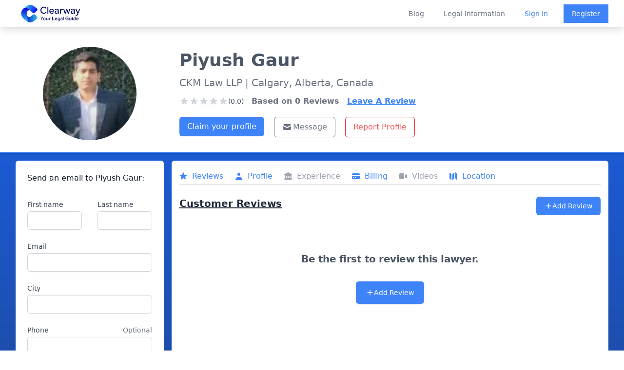

--- FILE ---
content_type: text/html; charset=utf-8
request_url: https://clearwaylaw.com/lawyers/ab-t2e7p1-piyush-gaur
body_size: 7728
content:
<!DOCTYPE html><html><head><meta charSet="utf-8"/><meta name="viewport" content="width=device-width"/><meta http-equiv="content-language" content="en-us"/><meta property="fb:app_id" content="966242223397117"/><meta property="og:type" content="website"/><meta name="twitter:card" content="summary_large_image"/><meta property="twitter:domain" content="clearwaylaw.com"/><link rel="preload" href="/clearway_logo.svg" as="image" fetchpriority="high"/><title>Piyush Gaur - Lawyer in Calgary, Alberta - Clearway</title><meta name="description" content="Piyush Gaur is a lawyer at CKM Law LLP based in Calgary, Alberta, Canada."/><meta name="robots" content="index, follow"/><meta property="twitter:url" content="https://clearwaylaw.com/lawyers/ab-t2e7p1-piyush-gaur"/><meta name="twitter:title" content="Piyush Gaur - Lawyer in Calgary, Alberta - Clearway "/><meta name="twitter:description" content="Piyush Gaur is a lawyer qualified to practice law in Alberta."/><meta name="twitter:image" content="https://clearway.sfo3.digitaloceanspaces.com/avatars/ab-t2e7p1-piyush-gaur.webp"/><meta property="og:title" content="Piyush Gaur - Lawyer in Calgary, Alberta - Clearway "/><meta property="og:description" content="Piyush Gaur is a lawyer qualified to practice law in Alberta."/><meta property="og:image" content="https://clearway.sfo3.digitaloceanspaces.com/avatars/ab-t2e7p1-piyush-gaur.webp"/><meta property="og:url" content="https://clearwaylaw.com/lawyers/ab-t2e7p1-piyush-gaur"/><meta name="next-head-count" content="19"/><meta name="robots" content="index, follow"/><script>!function(f,b,e,v,n,t,s)
                {if(f.fbq)return;n=f.fbq=function(){n.callMethod?
                n.callMethod.apply(n,arguments):n.queue.push(arguments)};
                if(!f._fbq)f._fbq=n;n.push=n;n.loaded=!0;n.version='2.0';
                n.queue=[];t=b.createElement(e);t.async=!0;
                t.src=v;s=b.getElementsByTagName(e)[0];
                s.parentNode.insertBefore(t,s)}(window, document,'script',
                'https://connect.facebook.net/en_US/fbevents.js');
                fbq('init', '1252197081470375');
                fbq('track', 'PageView');</script><noscript><img height="1" width="1" src="https://www.facebook.com/tr?id=1252197081470375&amp;ev=PageView&amp;noscript=1" alt=""/></noscript><link rel="preload" href="/_next/static/css/8931bfd68ea4cd79.css" as="style"/><link rel="stylesheet" href="/_next/static/css/8931bfd68ea4cd79.css" data-n-g=""/><noscript data-n-css=""></noscript><script defer="" nomodule="" src="/_next/static/chunks/polyfills-78c92fac7aa8fdd8.js"></script><script src="/_next/static/chunks/webpack-3801361f303bf80f.js" defer=""></script><script src="/_next/static/chunks/framework-51e90279bbf5a0ec.js" defer=""></script><script src="/_next/static/chunks/main-82a26dd9a4d2285c.js" defer=""></script><script src="/_next/static/chunks/pages/_app-7bd08d4b1d6d9b4f.js" defer=""></script><script src="/_next/static/chunks/6cf48304-baac933bf24a09ef.js" defer=""></script><script src="/_next/static/chunks/fc83e031-11c82201f426ea64.js" defer=""></script><script src="/_next/static/chunks/44575580-5f9b9ec089146ea7.js" defer=""></script><script src="/_next/static/chunks/4014-38a82858453468e8.js" defer=""></script><script src="/_next/static/chunks/4913-7b4652a1596e70a8.js" defer=""></script><script src="/_next/static/chunks/6603-7494338854fdd8fd.js" defer=""></script><script src="/_next/static/chunks/8561-df0d142a63cc871a.js" defer=""></script><script src="/_next/static/chunks/4707-3e38691bd2e20c8c.js" defer=""></script><script src="/_next/static/chunks/pages/lawyers/%5Bid%5D-b0b739514a557f8b.js" defer=""></script><script src="/_next/static/8cIIHMv8FoDyfcmAeJc-2/_buildManifest.js" defer=""></script><script src="/_next/static/8cIIHMv8FoDyfcmAeJc-2/_ssgManifest.js" defer=""></script></head><body><div id="__next"><div class="flex flex-col justify-between md:h-screen"><div class="fixed z-50 w-full bg-white transition-opacity duration-700 shadow-lg" data-headlessui-state=""><div class="bg-white"><div class="max-w-full mx-auto flex justify-between items-center px-4 sm:px-6 lg:px-8 lg:justify-between md:space-x-5"><div class="hidden md:block"><a rel="noreferrer" class="flex" href="https://clearwaylaw.com"><span class="sr-only">Clearway</span><img alt="Clearway Logo - Your Legal Guide" fetchpriority="high" width="600" height="200" decoding="async" data-nimg="1" class="h-14 w-auto lg:block min-w-full py-1 " style="color:transparent" src="/clearway_logo.svg"/></a></div><div class="transition-opacity duration-700 md:hidden"><a rel="noreferrer" class="flex" href="https://clearwaylaw.com"><span class="sr-only">Clearway</span><img alt="Clearway Logo" loading="lazy" width="56" height="56" decoding="async" data-nimg="1" class="h-14 w-auto lg:block min-w-full " style="color:transparent" src="/clearway_logo_mobile.svg"/></a></div><div class="-mr-2 -my-2 lg:hidden"><button class="bg-white rounded-md p-2 inline-flex items-center justify-center text-gray-400 hover:text-gray-500 hover:bg-gray-100 focus:outline-none focus:ring-2 focus:ring-inset focus:ring-blue-500" type="button" aria-expanded="false" data-headlessui-state=""><span class="sr-only">Open menu</span><svg xmlns="http://www.w3.org/2000/svg" fill="none" viewBox="0 0 24 24" stroke-width="2" stroke="currentColor" aria-hidden="true" class="h-6 w-6"><path stroke-linecap="round" stroke-linejoin="round" d="M4 6h16M4 12h16M4 18h16"></path></svg></button></div><div class="hidden lg:flex-2 lg:flex lg:items-center lg:justify-end space-x-10"><a class="text-sm font-medium text-gray-500 hover:text-gray-900" href="/blog">Blog</a><a class="text-sm font-medium text-gray-500 hover:text-gray-900" href="/guides">Legal Information</a><div class="flex items-center justify-between"><a class="text-sm font-medium text-blue-500 hover:text-gray-900" href="/auth/login">Sign in</a><a class="ml-8 inline-flex items-center justify-center px-4 py-2 border border-transparent shadow-sm text-sm font-medium text-white bg-blue-500 hover:bg-blue-600" href="/auth/register">Register</a></div></div></div></div></div><div hidden="" style="position:fixed;top:1px;left:1px;width:1px;height:0;padding:0;margin:-1px;overflow:hidden;clip:rect(0, 0, 0, 0);white-space:nowrap;border-width:0;display:none"></div><div class="bg-gradient-to-b from-blue-600 to-gray-800"><div class="h-14"></div><div class="lg:pt-10 bg-white m-2 sm:m-0 rounded-md sm:rounded-none sm:border-0 border-2 sm:border-b-2 border-blue-500 shadow-md pb-2 sm:pt-10 md:grid md:grid-cols-12 lg:p-8 lg:pb-3"><div class="block md:col-span-3 mt-3 sm:mt-0"><div class="sm:flex sm:justify-center pt-3 sm:p-0 mb-3"><img class="mx-auto h-40 w-40 sm:h-48 sm:w-48 rounded-full" src="/avatar.svg" alt="default lawyer avatar"/></div></div><div class="text-center sm:text-left sm:ml-8 sm:mt-2 sm:space-y-3 md:col-span-9"><div class="flex justify-center md:justify-start"><h1 class="font-bold text-2xl sm:text-4xl text-gray-600">Piyush<!-- --> <!-- -->Gaur</h1></div><p class="text-md sm:text-xl text-gray-500 p-2 sm:p-0">CKM Law LLP<!-- --> <!-- -->| Calgary, 
              Alberta, Canada</p><div class="sm:flex mt-1 space-x-4"><div class="flex flex-col sm:justify-center sm:items-center lg:items-start lg:justify-start mt-0.5"><div class="flex items-center justify-center sm:justify-start"><svg xmlns="http://www.w3.org/2000/svg" viewBox="0 0 20 20" fill="currentColor" aria-hidden="true" class="text-gray-300 h-5 w-5"><path d="M9.049 2.927c.3-.921 1.603-.921 1.902 0l1.07 3.292a1 1 0 00.95.69h3.462c.969 0 1.371 1.24.588 1.81l-2.8 2.034a1 1 0 00-.364 1.118l1.07 3.292c.3.921-.755 1.688-1.54 1.118l-2.8-2.034a1 1 0 00-1.175 0l-2.8 2.034c-.784.57-1.838-.197-1.539-1.118l1.07-3.292a1 1 0 00-.364-1.118L2.98 8.72c-.783-.57-.38-1.81.588-1.81h3.461a1 1 0 00.951-.69l1.07-3.292z"></path></svg><svg xmlns="http://www.w3.org/2000/svg" viewBox="0 0 20 20" fill="currentColor" aria-hidden="true" class="text-gray-300 h-5 w-5"><path d="M9.049 2.927c.3-.921 1.603-.921 1.902 0l1.07 3.292a1 1 0 00.95.69h3.462c.969 0 1.371 1.24.588 1.81l-2.8 2.034a1 1 0 00-.364 1.118l1.07 3.292c.3.921-.755 1.688-1.54 1.118l-2.8-2.034a1 1 0 00-1.175 0l-2.8 2.034c-.784.57-1.838-.197-1.539-1.118l1.07-3.292a1 1 0 00-.364-1.118L2.98 8.72c-.783-.57-.38-1.81.588-1.81h3.461a1 1 0 00.951-.69l1.07-3.292z"></path></svg><svg xmlns="http://www.w3.org/2000/svg" viewBox="0 0 20 20" fill="currentColor" aria-hidden="true" class="text-gray-300 h-5 w-5"><path d="M9.049 2.927c.3-.921 1.603-.921 1.902 0l1.07 3.292a1 1 0 00.95.69h3.462c.969 0 1.371 1.24.588 1.81l-2.8 2.034a1 1 0 00-.364 1.118l1.07 3.292c.3.921-.755 1.688-1.54 1.118l-2.8-2.034a1 1 0 00-1.175 0l-2.8 2.034c-.784.57-1.838-.197-1.539-1.118l1.07-3.292a1 1 0 00-.364-1.118L2.98 8.72c-.783-.57-.38-1.81.588-1.81h3.461a1 1 0 00.951-.69l1.07-3.292z"></path></svg><svg xmlns="http://www.w3.org/2000/svg" viewBox="0 0 20 20" fill="currentColor" aria-hidden="true" class="text-gray-300 h-5 w-5"><path d="M9.049 2.927c.3-.921 1.603-.921 1.902 0l1.07 3.292a1 1 0 00.95.69h3.462c.969 0 1.371 1.24.588 1.81l-2.8 2.034a1 1 0 00-.364 1.118l1.07 3.292c.3.921-.755 1.688-1.54 1.118l-2.8-2.034a1 1 0 00-1.175 0l-2.8 2.034c-.784.57-1.838-.197-1.539-1.118l1.07-3.292a1 1 0 00-.364-1.118L2.98 8.72c-.783-.57-.38-1.81.588-1.81h3.461a1 1 0 00.951-.69l1.07-3.292z"></path></svg><svg xmlns="http://www.w3.org/2000/svg" viewBox="0 0 20 20" fill="currentColor" aria-hidden="true" class="text-gray-300 h-5 w-5"><path d="M9.049 2.927c.3-.921 1.603-.921 1.902 0l1.07 3.292a1 1 0 00.95.69h3.462c.969 0 1.371 1.24.588 1.81l-2.8 2.034a1 1 0 00-.364 1.118l1.07 3.292c.3.921-.755 1.688-1.54 1.118l-2.8-2.034a1 1 0 00-1.175 0l-2.8 2.034c-.784.57-1.838-.197-1.539-1.118l1.07-3.292a1 1 0 00-.364-1.118L2.98 8.72c-.783-.57-.38-1.81.588-1.81h3.461a1 1 0 00.951-.69l1.07-3.292z"></path></svg><span class="text-sm text-center text-gray-600">(0.0)</span></div></div><p class=" text-gray-500 font-bold">Based on <!-- -->0<!-- --> Reviews</p><button class="underline text-blue-500 font-bold">Leave A Review</button></div><div class="flex justify-center sm:justify-start"><div class="mt-2 sm:flex w-full space-y-3 sm:space-y-0 pr-8 pl-8 sm:p-0"><div><a class="w-full sm:m-0 sm:mr-5 sm:w-auto inline-flex items-center justify-center px-4 py-2 text-xs sm:text-base font-medium rounded-md text-white bg-blue-500 hover:bg-blue-600" href="/claim-profile/ab-t2e7p1-piyush-gaur">Claim your profile</a></div><div class="flex space-x-3 sm:space-x-5 justify-center sm:justify-start sm:p-0"><button class="inline-flex flex-1 sm:flex-none justify-center items-center px-4 py-2 border text-xs sm:text-base font-medium rounded-md border-gray-500 text-gray-500 bg-white"><svg xmlns="http://www.w3.org/2000/svg" viewBox="0 0 20 20" fill="currentColor" aria-hidden="true" class="w-4 h-4 sm:w-5 sm:h-5 text-gray-500 mr-0.5"><path d="M2.003 5.884L10 9.882l7.997-3.998A2 2 0 0016 4H4a2 2 0 00-1.997 1.884z"></path><path d="M18 8.118l-8 4-8-4V14a2 2 0 002 2h12a2 2 0 002-2V8.118z"></path></svg>Message</button><button class="inline-flex justify-center items-center px-4 py-2 border border-red-600 text-xs sm:text-base font-medium rounded-md text-red-500 bg-white hover:bg-red-600 hover:text-white focus:outline-none focus:ring-2 focus:ring-offset-2 focus:ring-red-600">Report Profile</button></div></div></div></div></div><div class="md:grid md:grid-cols-12 p-2 md:p-4 md:pt-2 lg:p-8 lg:pt-4 md:space-x-4"><div class="sm:col-span-3 rounded-md"><div class=" bg-white overflow-hidden rounded-md"><div class="p-2 pt-3 lg:p-6"><h2 class="text-base font-medium text-gray-900" id="announcements-title">Send an email to <!-- -->Piyush<!-- --> <!-- -->Gaur<!-- -->:</h2><div class="flow-root mt-6"><form class="mt-2 sm:grid gap-y-6 sm:grid-cols-2 sm:gap-x-8"><div class="col-span-2 lg:col-span-1 mb-4 sm:mb-0"><label for="first_name" class="block text-sm font-medium text-gray-700">First name</label><div class="mt-1"><input class="hidden" name="lawyer_email" type="text" id="lawyer_email" value="intakemanager@clearwaylaw.com"/><input required="" type="text" name="first_name" id="first_name" autoComplete="given-name" class="block w-full shadow-sm sm:text-sm focus:ring-indigo-500 focus:border-indigo-500 border-gray-300 rounded-md"/></div></div><div class="col-span-2 lg:col-span-1 mb-4 sm:mb-0"><label for="last_name" class="block text-sm font-medium text-gray-700">Last name</label><div class="mt-1"><input required="" type="text" name="last_name" id="last_name" autoComplete="family-name" class="block w-full shadow-sm sm:text-sm focus:ring-indigo-500 focus:border-indigo-500 border-gray-300 rounded-md"/></div></div><div class="sm:col-span-2 mb-4 sm:mb-0"><label for="email" class="block text-sm font-medium text-gray-700">Email</label><div class="mt-1"><input required="" id="email" name="email" type="email" autoComplete="email" class="block w-full shadow-sm sm:text-sm focus:ring-indigo-500 focus:border-indigo-500 border-gray-300 rounded-md"/></div></div><div class="sm:col-span-2 mb-4 sm:mb-0"><label for="city" class="block text-sm font-medium text-gray-700">City</label><div class="mt-1"><input type="text" name="city" id="city" autoComplete="city" class="block w-full shadow-sm sm:text-sm focus:ring-indigo-500 focus:border-indigo-500 border-gray-300 rounded-md"/></div></div><div class="sm:col-span-2 mb-4 sm:mb-0"><div class="flex justify-between"><label for="phone" class="block text-sm font-medium text-gray-700">Phone</label><span id="phone-description" class="text-sm text-gray-500">Optional</span></div><div class="mt-1"><input type="text" name="phone" id="phone" autoComplete="tel" aria-describedby="phone-description" class="block w-full shadow-sm sm:text-sm focus:ring-indigo-500 focus:border-indigo-500 border-gray-300 rounded-md"/></div></div><div class="sm:col-span-2 mb-4 sm:mb-0"><div class="flex justify-between"><label for="how_can_we_help" class="block text-sm font-medium text-gray-700">How can we help you?</label><span id="how_can_we_help_description" class="text-sm text-gray-500">Max. 500 characters</span></div><div class="mt-1"><textarea required="" id="how_can_we_help" name="how_can_we_help" aria-describedby="how_can_we_help_description" rows="4" class="block w-full shadow-sm sm:text-sm focus:ring-indigo-500 focus:border-indigo-500 border border-gray-300 rounded-md"></textarea></div></div><div></div><div class="sm:col-span-2"><label for="acceptTerms" class="flex text-xs text-gray-500">*This lawyer will receive your email if we have their address on file.</label></div><div class="text-right sm:col-span-2 mt-3"><button type="submit" class="inline-flex justify-center py-2 px-4 border border-transparent disabled:bg-blue-300 shadow-sm text-sm font-medium rounded-md text-white bg-blue-500 hover:bg-blue-600 focus:outline-none focus:ring-2 focus:ring-offset-2 focus:ring-blue-500" disabled=""> <!-- -->Submit</button></div></form></div></div></div></div><div class="sm:block sm:col-span-9"><div class="bg-white overflow-hidden rounded-md p-2 sm:p-4"><div class="sm:block overflow-x-auto mt-1"><nav class=" bg-white flex space-x-3 sm:space-x-6 pb-1 border-b-2 mt-3 sm:mt-0" aria-label="Tabs"><button class="border-transparent text-gray-500 hover:text-gray-700 group inline-flex items-center font-medium text-md"><svg xmlns="http://www.w3.org/2000/svg" viewBox="0 0 20 20" fill="currentColor" aria-hidden="true" class="text-gray-400 group-hover:text-gray-500 sm:block hidden -ml-0.5 mr-2 h-5 w-5"><path d="M9.049 2.927c.3-.921 1.603-.921 1.902 0l1.07 3.292a1 1 0 00.95.69h3.462c.969 0 1.371 1.24.588 1.81l-2.8 2.034a1 1 0 00-.364 1.118l1.07 3.292c.3.921-.755 1.688-1.54 1.118l-2.8-2.034a1 1 0 00-1.175 0l-2.8 2.034c-.784.57-1.838-.197-1.539-1.118l1.07-3.292a1 1 0 00-.364-1.118L2.98 8.72c-.783-.57-.38-1.81.588-1.81h3.461a1 1 0 00.951-.69l1.07-3.292z"></path></svg><span class="text-gray-400">Reviews</span></button><button class="border-transparent text-gray-500 hover:text-gray-700 group inline-flex items-center font-medium text-md" aria-current="page"><svg xmlns="http://www.w3.org/2000/svg" viewBox="0 0 20 20" fill="currentColor" aria-hidden="true" class="text-gray-400 group-hover:text-gray-500 sm:block hidden -ml-0.5 mr-2 h-5 w-5"><path fill-rule="evenodd" d="M10 9a3 3 0 100-6 3 3 0 000 6zm-7 9a7 7 0 1114 0H3z" clip-rule="evenodd"></path></svg><span class="text-gray-400">Profile</span></button><button class="border-transparent text-gray-500 hover:text-gray-700 group inline-flex items-center font-medium text-md"><svg xmlns="http://www.w3.org/2000/svg" viewBox="0 0 20 20" fill="currentColor" aria-hidden="true" class="text-gray-400 group-hover:text-gray-500 sm:block hidden -ml-0.5 mr-2 h-5 w-5"><path fill-rule="evenodd" d="M10.496 2.132a1 1 0 00-.992 0l-7 4A1 1 0 003 8v7a1 1 0 100 2h14a1 1 0 100-2V8a1 1 0 00.496-1.868l-7-4zM6 9a1 1 0 00-1 1v3a1 1 0 102 0v-3a1 1 0 00-1-1zm3 1a1 1 0 012 0v3a1 1 0 11-2 0v-3zm5-1a1 1 0 00-1 1v3a1 1 0 102 0v-3a1 1 0 00-1-1z" clip-rule="evenodd"></path></svg><span class="text-gray-400">Experience</span></button><button class="border-transparent text-gray-500 hover:text-gray-700 group inline-flex items-center font-medium text-md"><svg xmlns="http://www.w3.org/2000/svg" viewBox="0 0 20 20" fill="currentColor" aria-hidden="true" class="text-gray-400 group-hover:text-gray-500 sm:block hidden -ml-0.5 mr-2 h-5 w-5"><path d="M4 4a2 2 0 00-2 2v1h16V6a2 2 0 00-2-2H4z"></path><path fill-rule="evenodd" d="M18 9H2v5a2 2 0 002 2h12a2 2 0 002-2V9zM4 13a1 1 0 011-1h1a1 1 0 110 2H5a1 1 0 01-1-1zm5-1a1 1 0 100 2h1a1 1 0 100-2H9z" clip-rule="evenodd"></path></svg><span class="text-gray-400">Billing</span></button><button class="border-transparent text-gray-500 hover:text-gray-700 group inline-flex items-center font-medium text-md"><svg xmlns="http://www.w3.org/2000/svg" viewBox="0 0 20 20" fill="currentColor" aria-hidden="true" class="text-gray-400 group-hover:text-gray-500 sm:block hidden -ml-0.5 mr-2 h-5 w-5"><path d="M2 6a2 2 0 012-2h6a2 2 0 012 2v8a2 2 0 01-2 2H4a2 2 0 01-2-2V6zM14.553 7.106A1 1 0 0014 8v4a1 1 0 00.553.894l2 1A1 1 0 0018 13V7a1 1 0 00-1.447-.894l-2 1z"></path></svg><span class="text-gray-400">Videos</span></button><button class="border-transparent text-gray-500 hover:text-gray-700 group inline-flex items-center font-medium text-md"><svg xmlns="http://www.w3.org/2000/svg" viewBox="0 0 20 20" fill="currentColor" aria-hidden="true" class="text-gray-400 group-hover:text-gray-500 sm:block hidden -ml-0.5 mr-2 h-5 w-5"><path fill-rule="evenodd" d="M12 1.586l-4 4v12.828l4-4V1.586zM3.707 3.293A1 1 0 002 4v10a1 1 0 00.293.707L6 18.414V5.586L3.707 3.293zM17.707 5.293L14 1.586v12.828l2.293 2.293A1 1 0 0018 16V6a1 1 0 00-.293-.707z" clip-rule="evenodd"></path></svg><span class="text-gray-400">Location</span></button></nav></div><div class="bg-white border-gray-200"><div><div class="flex justify-between mt-6"><h2 class="text-xl font-extrabold text-gray-800 underline"><span>Customer Reviews</span></h2><div class="p-1 sm:p-0"><button class="inline-flex items-center justify-center px-3 sm:px-4 py-2 border border-transparent text-base font-medium rounded-md text-white bg-blue-500 hover:bg-blue-600"><svg xmlns="http://www.w3.org/2000/svg" viewBox="0 0 20 20" fill="currentColor" aria-hidden="true" class="h-4 w-4"><path fill-rule="evenodd" d="M10 3a1 1 0 011 1v5h5a1 1 0 110 2h-5v5a1 1 0 11-2 0v-5H4a1 1 0 110-2h5V4a1 1 0 011-1z" clip-rule="evenodd"></path></svg><span class="text-sm">Add Review</span></button></div></div><div class="m-3"><div class="max-w-7xl mx-auto text-center py-12 px-4 sm:px-6 lg:py-16 lg:px-8"><h2 class="text-xl font-extrabold tracking-tight text-gray-600 sm:text-xl"><span class="block">Be the first to review this lawyer.</span></h2><div class="mt-8 flex justify-center"><div class="inline-flex rounded-md shadow"><button class="inline-flex items-center justify-center px-5 py-3 border border-transparent text-base font-medium rounded-md text-white bg-blue-500 hover:bg-blue-600"><svg xmlns="http://www.w3.org/2000/svg" viewBox="0 0 20 20" fill="currentColor" aria-hidden="true" class="h-4 w-4"><path fill-rule="evenodd" d="M10 3a1 1 0 011 1v5h5a1 1 0 110 2h-5v5a1 1 0 11-2 0v-5H4a1 1 0 110-2h5V4a1 1 0 011-1z" clip-rule="evenodd"></path></svg><span class="text-sm">Add Review</span></button></div></div></div></div></div></div><div class="border-t border-gray-200 px-4 py-5 sm:p-0"><h2 class="mb-2 text-xl font-extrabold text-gray-800 sm:mt-10 underline">Information</h2><dl class="sm:divide-y sm:divide-gray-200"><div class="py-4 sm:py-5 sm:grid sm:grid-cols-4 sm:gap-4 sm:px-6"><dt class="text-sm font-medium text-gray-500">Current Status:</dt><dd class="mt-1 text-sm text-gray-900 sm:mt-0 sm:col-span-3">Piyush Gaur is a lawyer qualified to practice law in Alberta, Canada.</dd></div><div class="py-4 sm:py-5 sm:gap-4 sm:px-6"><dt class="text-sm font-medium text-gray-500">Practice Areas:</dt><dd class="mt-1 text-sm text-gray-900 sm:mt-0"><div style="height:300px" class="echarts-for-react "></div></dd></div><div class="py-4 sm:py-5 sm:grid sm:grid-cols-4 sm:gap-4 sm:px-6"><dt class="text-sm font-medium text-gray-500">Education:</dt><dd class="mt-1 text-sm text-gray-900 sm:mt-0 sm:col-span-3"></dd></div><div class="py-4 sm:py-5 sm:grid sm:grid-cols-4 sm:gap-4 sm:px-6"><dt class="text-sm font-medium text-gray-500">Firm Name:</dt><dd class="mt-1 text-sm text-gray-900 sm:mt-0 sm:col-span-3"><span class="flex"><svg xmlns="http://www.w3.org/2000/svg" viewBox="0 0 20 20" fill="currentColor" aria-hidden="true" class="text-gray-400 h-5 w-5 mr-3"><path fill-rule="evenodd" d="M4 4a2 2 0 012-2h8a2 2 0 012 2v12a1 1 0 110 2h-3a1 1 0 01-1-1v-2a1 1 0 00-1-1H9a1 1 0 00-1 1v2a1 1 0 01-1 1H4a1 1 0 110-2V4zm3 1h2v2H7V5zm2 4H7v2h2V9zm2-4h2v2h-2V5zm2 4h-2v2h2V9z" clip-rule="evenodd"></path></svg>CKM Law LLP</span></dd></div><div class="py-4 sm:py-5 sm:grid sm:grid-cols-4 sm:gap-4 sm:px-6"><dt class="text-sm font-medium text-gray-500">Location:</dt><dd class="mt-1 text-sm text-gray-900 sm:mt-0 sm:col-span-3"><span class="flex"><svg xmlns="http://www.w3.org/2000/svg" viewBox="0 0 20 20" fill="currentColor" aria-hidden="true" class="text-gray-400 h-5 w-5 mr-3"><path fill-rule="evenodd" d="M5.05 4.05a7 7 0 119.9 9.9L10 18.9l-4.95-4.95a7 7 0 010-9.9zM10 11a2 2 0 100-4 2 2 0 000 4z" clip-rule="evenodd"></path></svg>1144 29 Avenue Northeast, Calgary, Alberta, Canada T2E 7P1</span></dd></div><div class="py-4 sm:py-5 sm:grid sm:grid-cols-4 sm:gap-4 sm:px-6"><dt class="text-sm font-medium text-gray-500">More Information:</dt><dd class="mt-1 text-sm text-gray-900 sm:mt-0 sm:col-span-3"><span class="flex overflow-x-auto"><div><svg xmlns="http://www.w3.org/2000/svg" viewBox="0 0 20 20" fill="currentColor" aria-hidden="true" class="text-gray-400 h-5 w-5 mr-3"><path fill-rule="evenodd" d="M18 10a8 8 0 11-16 0 8 8 0 0116 0zm-7-4a1 1 0 11-2 0 1 1 0 012 0zM9 9a1 1 0 000 2v3a1 1 0 001 1h1a1 1 0 100-2v-3a1 1 0 00-1-1H9z" clip-rule="evenodd"></path></svg></div><div class="block"><div><br/></div></div><p>No information available.</p></span></dd></div></dl></div><div class="border-t border-gray-200 px-4 py-5 sm:p-0"><h2 class="ml-2 text-xl font-extrabold text-gray-800 mt-10 underline"><span>Rates</span></h2><dl class="sm:divide-y sm:divide-gray-200"><div class="py-4 sm:py-5 sm:grid sm:grid-cols-4 sm:gap-4 sm:px-6"><dt class="flex flex-row text-sm font-medium text-gray-500"><svg xmlns="http://www.w3.org/2000/svg" viewBox="0 0 20 20" fill="currentColor" aria-hidden="true" class="text-gray-400 h-5 w-5 mr-3"><path fill-rule="evenodd" d="M10 18a8 8 0 100-16 8 8 0 000 16zm1-12a1 1 0 10-2 0v4a1 1 0 00.293.707l2.828 2.829a1 1 0 101.415-1.415L11 9.586V6z" clip-rule="evenodd"></path></svg>Hourly:</dt><dd class="mt-1 text-sm text-gray-900 sm:mt-0 sm:col-span-3"><span class="flex">$250</span></dd></div></dl><dl class="sm:divide-y sm:divide-gray-200"></dl></div><div class="flex justify-center"><iframe width="100%" height="280" frameBorder="0" class="border-0 my-8 px-4 sm:px-6" referrerPolicy="no-referrer-when-downgrade" src="https://www.google.com/maps/embed/v1/place?key=AIzaSyDX2bTZZ7JMhEtU8O0q-FwpT6OKLiLH_Xk&amp;q=1144%2029%20Avenue%20Northeast%2BCalgary%2BAlberta%2BCanada%2BT2E%207P1"></iframe></div></div></div></div></div><footer class="bg-gray-800" aria-labelledby="footer-heading"><h2 id="footer-heading" class="sr-only">Footer</h2><div class="max-w-7xl mx-auto py-12 px-4 sm:px-6 lg:py-16 lg:px-8"><div class="xl:grid xl:grid-cols-4 xl:gap-8"><div class="grid grid-cols-2 md:grid-cols-none md:grid-flow-col gap-4 md:gap-8 md:col-span-2 mt-8 xl:mt-0"><div class="mt-12 md:mt-0"><h3 class="text-sm font-semibold text-gray-400 tracking-wider uppercase">Solutions</h3><ul role="list" class="mt-4 space-y-4"><li><a href="/" class="text-base text-gray-300 hover:text-white">Find a Lawyer</a></li><li><a href="/guides/grow-your-practice" class="text-base text-gray-300 hover:text-white">Grow your Practice</a></li><li><a href="/guides" class="text-base text-gray-300 hover:text-white">Educate Yourself</a></li><li><a href="/lawyer-directories" class="text-base text-gray-300 hover:text-white">Lawyer Directories</a></li></ul></div><div class="mt-12 md:mt-0"><h3 class="text-sm font-semibold text-gray-400 tracking-wider uppercase">Support</h3><ul role="list" class="mt-4 space-y-4"><li><a href="/clearway-advanced" class="text-base text-gray-300 hover:text-white">Pricing</a></li><li><a href="/guides" class="text-base text-gray-300 hover:text-white">Guides</a></li><li><a href="/faq" class="text-base text-gray-300 hover:text-white">FAQ</a></li></ul></div><div class="mt-12 md:mt-0"><h3 class="text-sm font-semibold text-gray-400 tracking-wider uppercase">Company</h3><ul role="list" class="mt-4 space-y-4"><li><a href="/about" class="text-base text-gray-300 hover:text-white">About</a></li><li><a href="/blog" class="text-base text-gray-300 hover:text-white">Blog</a></li><li><a href="/careers" class="text-base text-gray-300 hover:text-white">Careers</a></li><li><a href="/legal-tech-investment" class="text-base text-gray-300 hover:text-white">Investor Relations</a></li><li><a href="/lawyer-disciplinary-actions" class="text-base text-gray-300 hover:text-white">Lawyer Disciplinary Actions</a></li><li><a href="/privacy-policy" class="text-base text-gray-300 hover:text-white">Privacy</a></li><li><a href="/terms-of-service" class="text-base text-gray-300 hover:text-white">Terms</a></li></ul></div></div><div class="mt-8 lg:mt-0"><h3 class="text-sm font-semibold text-gray-400 tracking-wider uppercase">Subscribe to our newsletter</h3><p class="mt-4 text-base text-gray-300">The latest news, articles, and resources, sent to your inbox weekly.</p><div class="w-full"><form class="mt-2"><div class="mt-4 sm:max-w-md"><input type="email" name="email-address" id="email-address" autoComplete="email" required="" class="appearance-none min-w-0 w-full bg-white border border-transparent rounded-md py-2 px-4 text-base text-gray-900 placeholder-gray-500 focus:outline-none focus:ring-2 focus:ring-offset-2 focus:ring-offset-gray-800 focus:ring-white focus:border-white focus:placeholder-gray-400" placeholder="Enter your email"/><div class="mt-3 rounded-md sm:flex-shrink-0"><button type="submit" class="w-full bg-blue-500 border border-transparent rounded-md py-2 px-4 flex items-center justify-center text-base font-medium text-white hover:bg-blue-600 focus:outline-none focus:ring-2 focus:ring-offset-2 focus:ring-offset-gray-800 focus:ring-blue-500">Subscribe</button></div></div></form></div></div></div><div class="mt-8 border-t border-gray-700 pt-8 md:flex md:items-center md:justify-between"><div class="flex space-x-6 md:order-2"><a href="https://www.facebook.com/clearwaylaw/" class="text-gray-400 hover:text-gray-300"><span class="sr-only">Facebook</span><div class="h-6 w-6 text-gray-400" aria-hidden="true"><svg fill="currentColor" viewBox="0 0 24 24" class="h-6 w-6 text-gray-400" aria-hidden="true"><path fill-rule="evenodd" d="M22 12c0-5.523-4.477-10-10-10S2 6.477 2 12c0 4.991 3.657 9.128 8.438 9.878v-6.987h-2.54V12h2.54V9.797c0-2.506 1.492-3.89 3.777-3.89 1.094 0 2.238.195 2.238.195v2.46h-1.26c-1.243 0-1.63.771-1.63 1.562V12h2.773l-.443 2.89h-2.33v6.988C18.343 21.128 22 16.991 22 12z" clip-rule="evenodd"></path></svg></div></a><a href="https://www.instagram.com/alistair_vigier/?hl=en" class="text-gray-400 hover:text-gray-300"><span class="sr-only">Instagram</span><div class="h-6 w-6 text-gray-400" aria-hidden="true"><svg fill="currentColor" viewBox="0 0 24 24" class="h-6 w-6 text-gray-400" aria-hidden="true"><path fill-rule="evenodd" d="M12.315 2c2.43 0 2.784.013 3.808.06 1.064.049 1.791.218 2.427.465a4.902 4.902 0 011.772 1.153 4.902 4.902 0 011.153 1.772c.247.636.416 1.363.465 2.427.048 1.067.06 1.407.06 4.123v.08c0 2.643-.012 2.987-.06 4.043-.049 1.064-.218 1.791-.465 2.427a4.902 4.902 0 01-1.153 1.772 4.902 4.902 0 01-1.772 1.153c-.636.247-1.363.416-2.427.465-1.067.048-1.407.06-4.123.06h-.08c-2.643 0-2.987-.012-4.043-.06-1.064-.049-1.791-.218-2.427-.465a4.902 4.902 0 01-1.772-1.153 4.902 4.902 0 01-1.153-1.772c-.247-.636-.416-1.363-.465-2.427-.047-1.024-.06-1.379-.06-3.808v-.63c0-2.43.013-2.784.06-3.808.049-1.064.218-1.791.465-2.427a4.902 4.902 0 011.153-1.772A4.902 4.902 0 015.45 2.525c.636-.247 1.363-.416 2.427-.465C8.901 2.013 9.256 2 11.685 2h.63zm-.081 1.802h-.468c-2.456 0-2.784.011-3.807.058-.975.045-1.504.207-1.857.344-.467.182-.8.398-1.15.748-.35.35-.566.683-.748 1.15-.137.353-.3.882-.344 1.857-.047 1.023-.058 1.351-.058 3.807v.468c0 2.456.011 2.784.058 3.807.045.975.207 1.504.344 1.857.182.466.399.8.748 1.15.35.35.683.566 1.15.748.353.137.882.3 1.857.344 1.054.048 1.37.058 4.041.058h.08c2.597 0 2.917-.01 3.96-.058.976-.045 1.505-.207 1.858-.344.466-.182.8-.398 1.15-.748.35-.35.566-.683.748-1.15.137-.353.3-.882.344-1.857.048-1.055.058-1.37.058-4.041v-.08c0-2.597-.01-2.917-.058-3.96-.045-.976-.207-1.505-.344-1.858a3.097 3.097 0 00-.748-1.15 3.098 3.098 0 00-1.15-.748c-.353-.137-.882-.3-1.857-.344-1.023-.047-1.351-.058-3.807-.058zM12 6.865a5.135 5.135 0 110 10.27 5.135 5.135 0 010-10.27zm0 1.802a3.333 3.333 0 100 6.666 3.333 3.333 0 000-6.666zm5.338-3.205a1.2 1.2 0 110 2.4 1.2 1.2 0 010-2.4z" clip-rule="evenodd"></path></svg></div></a><a href="https://www.youtube.com/c/AlistairVigier1" class="text-gray-400 hover:text-gray-300"><span class="sr-only">Youtube</span><div class="h-6 w-6 text-gray-400" aria-hidden="true"><svg stroke="currentColor" fill="currentColor" stroke-width="0" viewBox="0 0 576 512" class="h-6 w-6 text-gray-400" height="1em" width="1em" xmlns="http://www.w3.org/2000/svg"><path d="M549.655 124.083c-6.281-23.65-24.787-42.276-48.284-48.597C458.781 64 288 64 288 64S117.22 64 74.629 75.486c-23.497 6.322-42.003 24.947-48.284 48.597-11.412 42.867-11.412 132.305-11.412 132.305s0 89.438 11.412 132.305c6.281 23.65 24.787 41.5 48.284 47.821C117.22 448 288 448 288 448s170.78 0 213.371-11.486c23.497-6.321 42.003-24.171 48.284-47.821 11.412-42.867 11.412-132.305 11.412-132.305s0-89.438-11.412-132.305zm-317.51 213.508V175.185l142.739 81.205-142.739 81.201z"></path></svg></div></a></div><p class="mt-8 text-base text-gray-400 md:mt-0 md:order-1">© 2024 Clearway. All rights reserved. Clearway is not a law firm and does not provide legal advice.</p></div></div></footer></div></div><script id="__NEXT_DATA__" type="application/json">{"props":{"pageProps":{"lawyer":{"id":15688,"salutation":"","prefix":"","first_name":"Piyush","middle_name":"","last_name":"Gaur","suffix":"","family_name":"","preferred_name":"","company":"CKM Law LLP","occupation":"","title":"","user_id":null,"account_id":null,"created_at":"2022-05-30T01:57:06.109Z","updated_at":"2022-05-30T01:57:06.109Z","claimed":null,"claim_token":"","claimed_at":null,"permalink":"ab-t2e7p1-piyush-gaur","about":"","avatar":"","lawyer":true,"more_info":"","wins":0,"losses":0,"reviews":[],"address_attributes":{"id":15605,"name":"","unit":"","street":"1144 29 Avenue Northeast","city":"Calgary","state":"Alberta","country":"Canada","zip":"T2E 7P1","primary":null,"user_id":null,"account_id":null,"contact_id":15688,"created_at":"2022-05-30T01:57:06.109Z","updated_at":"2022-05-30T01:57:06.109Z","firm_id":null,"contact_lite_id":null},"website_attributes":null,"email_attributes":{"id":6260,"name":"","email":"gaur.piyush@outlook.com","primary":true,"user_id":null,"account_id":null,"contact_id":15688,"created_at":"2022-05-30T01:57:06.109Z","updated_at":"2022-05-30T01:57:06.109Z","displayed":null,"firm_id":null,"contact_lite_id":null},"bar_attributes":null,"phones_attributes":[{"id":14776,"name":"","number":"1 (587) 703-8457","primary":null,"user_id":null,"account_id":null,"contact_id":15688,"created_at":"2022-05-30T01:57:06.109Z","updated_at":"2022-05-30T01:57:06.109Z","displayed":null,"firm_id":null,"contact_lite_id":null}],"socials_attributes":[],"texts_attributes":[],"educations_attributes":[],"experiences_attributes":[],"associations_attributes":[],"awards_attributes":[],"publications_attributes":[],"competencies_attributes":[],"rates_attributes":[],"videos_attributes":[],"ratings":{"average":0,"total":0,"counts":[{"rating":5,"count":0},{"rating":4,"count":0},{"rating":3,"count":0},{"rating":2,"count":0},{"rating":1,"count":0}]}}},"__N_SSP":true},"page":"/lawyers/[id]","query":{"id":"ab-t2e7p1-piyush-gaur"},"buildId":"8cIIHMv8FoDyfcmAeJc-2","isFallback":false,"isExperimentalCompile":false,"gssp":true,"scriptLoader":[]}</script></body></html>

--- FILE ---
content_type: text/html; charset=utf-8
request_url: https://www.google.com/recaptcha/api2/anchor?ar=1&k=6LfPymUpAAAAAKUvmBpAIHEAt64CcM1-bt1GPGGB&co=aHR0cHM6Ly9jbGVhcndheWxhdy5jb206NDQz&hl=en&type=image&v=9TiwnJFHeuIw_s0wSd3fiKfN&theme=light&size=normal&badge=bottomright&anchor-ms=20000&execute-ms=30000&cb=deec0a4lv9zm
body_size: 48956
content:
<!DOCTYPE HTML><html dir="ltr" lang="en"><head><meta http-equiv="Content-Type" content="text/html; charset=UTF-8">
<meta http-equiv="X-UA-Compatible" content="IE=edge">
<title>reCAPTCHA</title>
<style type="text/css">
/* cyrillic-ext */
@font-face {
  font-family: 'Roboto';
  font-style: normal;
  font-weight: 400;
  font-stretch: 100%;
  src: url(//fonts.gstatic.com/s/roboto/v48/KFO7CnqEu92Fr1ME7kSn66aGLdTylUAMa3GUBHMdazTgWw.woff2) format('woff2');
  unicode-range: U+0460-052F, U+1C80-1C8A, U+20B4, U+2DE0-2DFF, U+A640-A69F, U+FE2E-FE2F;
}
/* cyrillic */
@font-face {
  font-family: 'Roboto';
  font-style: normal;
  font-weight: 400;
  font-stretch: 100%;
  src: url(//fonts.gstatic.com/s/roboto/v48/KFO7CnqEu92Fr1ME7kSn66aGLdTylUAMa3iUBHMdazTgWw.woff2) format('woff2');
  unicode-range: U+0301, U+0400-045F, U+0490-0491, U+04B0-04B1, U+2116;
}
/* greek-ext */
@font-face {
  font-family: 'Roboto';
  font-style: normal;
  font-weight: 400;
  font-stretch: 100%;
  src: url(//fonts.gstatic.com/s/roboto/v48/KFO7CnqEu92Fr1ME7kSn66aGLdTylUAMa3CUBHMdazTgWw.woff2) format('woff2');
  unicode-range: U+1F00-1FFF;
}
/* greek */
@font-face {
  font-family: 'Roboto';
  font-style: normal;
  font-weight: 400;
  font-stretch: 100%;
  src: url(//fonts.gstatic.com/s/roboto/v48/KFO7CnqEu92Fr1ME7kSn66aGLdTylUAMa3-UBHMdazTgWw.woff2) format('woff2');
  unicode-range: U+0370-0377, U+037A-037F, U+0384-038A, U+038C, U+038E-03A1, U+03A3-03FF;
}
/* math */
@font-face {
  font-family: 'Roboto';
  font-style: normal;
  font-weight: 400;
  font-stretch: 100%;
  src: url(//fonts.gstatic.com/s/roboto/v48/KFO7CnqEu92Fr1ME7kSn66aGLdTylUAMawCUBHMdazTgWw.woff2) format('woff2');
  unicode-range: U+0302-0303, U+0305, U+0307-0308, U+0310, U+0312, U+0315, U+031A, U+0326-0327, U+032C, U+032F-0330, U+0332-0333, U+0338, U+033A, U+0346, U+034D, U+0391-03A1, U+03A3-03A9, U+03B1-03C9, U+03D1, U+03D5-03D6, U+03F0-03F1, U+03F4-03F5, U+2016-2017, U+2034-2038, U+203C, U+2040, U+2043, U+2047, U+2050, U+2057, U+205F, U+2070-2071, U+2074-208E, U+2090-209C, U+20D0-20DC, U+20E1, U+20E5-20EF, U+2100-2112, U+2114-2115, U+2117-2121, U+2123-214F, U+2190, U+2192, U+2194-21AE, U+21B0-21E5, U+21F1-21F2, U+21F4-2211, U+2213-2214, U+2216-22FF, U+2308-230B, U+2310, U+2319, U+231C-2321, U+2336-237A, U+237C, U+2395, U+239B-23B7, U+23D0, U+23DC-23E1, U+2474-2475, U+25AF, U+25B3, U+25B7, U+25BD, U+25C1, U+25CA, U+25CC, U+25FB, U+266D-266F, U+27C0-27FF, U+2900-2AFF, U+2B0E-2B11, U+2B30-2B4C, U+2BFE, U+3030, U+FF5B, U+FF5D, U+1D400-1D7FF, U+1EE00-1EEFF;
}
/* symbols */
@font-face {
  font-family: 'Roboto';
  font-style: normal;
  font-weight: 400;
  font-stretch: 100%;
  src: url(//fonts.gstatic.com/s/roboto/v48/KFO7CnqEu92Fr1ME7kSn66aGLdTylUAMaxKUBHMdazTgWw.woff2) format('woff2');
  unicode-range: U+0001-000C, U+000E-001F, U+007F-009F, U+20DD-20E0, U+20E2-20E4, U+2150-218F, U+2190, U+2192, U+2194-2199, U+21AF, U+21E6-21F0, U+21F3, U+2218-2219, U+2299, U+22C4-22C6, U+2300-243F, U+2440-244A, U+2460-24FF, U+25A0-27BF, U+2800-28FF, U+2921-2922, U+2981, U+29BF, U+29EB, U+2B00-2BFF, U+4DC0-4DFF, U+FFF9-FFFB, U+10140-1018E, U+10190-1019C, U+101A0, U+101D0-101FD, U+102E0-102FB, U+10E60-10E7E, U+1D2C0-1D2D3, U+1D2E0-1D37F, U+1F000-1F0FF, U+1F100-1F1AD, U+1F1E6-1F1FF, U+1F30D-1F30F, U+1F315, U+1F31C, U+1F31E, U+1F320-1F32C, U+1F336, U+1F378, U+1F37D, U+1F382, U+1F393-1F39F, U+1F3A7-1F3A8, U+1F3AC-1F3AF, U+1F3C2, U+1F3C4-1F3C6, U+1F3CA-1F3CE, U+1F3D4-1F3E0, U+1F3ED, U+1F3F1-1F3F3, U+1F3F5-1F3F7, U+1F408, U+1F415, U+1F41F, U+1F426, U+1F43F, U+1F441-1F442, U+1F444, U+1F446-1F449, U+1F44C-1F44E, U+1F453, U+1F46A, U+1F47D, U+1F4A3, U+1F4B0, U+1F4B3, U+1F4B9, U+1F4BB, U+1F4BF, U+1F4C8-1F4CB, U+1F4D6, U+1F4DA, U+1F4DF, U+1F4E3-1F4E6, U+1F4EA-1F4ED, U+1F4F7, U+1F4F9-1F4FB, U+1F4FD-1F4FE, U+1F503, U+1F507-1F50B, U+1F50D, U+1F512-1F513, U+1F53E-1F54A, U+1F54F-1F5FA, U+1F610, U+1F650-1F67F, U+1F687, U+1F68D, U+1F691, U+1F694, U+1F698, U+1F6AD, U+1F6B2, U+1F6B9-1F6BA, U+1F6BC, U+1F6C6-1F6CF, U+1F6D3-1F6D7, U+1F6E0-1F6EA, U+1F6F0-1F6F3, U+1F6F7-1F6FC, U+1F700-1F7FF, U+1F800-1F80B, U+1F810-1F847, U+1F850-1F859, U+1F860-1F887, U+1F890-1F8AD, U+1F8B0-1F8BB, U+1F8C0-1F8C1, U+1F900-1F90B, U+1F93B, U+1F946, U+1F984, U+1F996, U+1F9E9, U+1FA00-1FA6F, U+1FA70-1FA7C, U+1FA80-1FA89, U+1FA8F-1FAC6, U+1FACE-1FADC, U+1FADF-1FAE9, U+1FAF0-1FAF8, U+1FB00-1FBFF;
}
/* vietnamese */
@font-face {
  font-family: 'Roboto';
  font-style: normal;
  font-weight: 400;
  font-stretch: 100%;
  src: url(//fonts.gstatic.com/s/roboto/v48/KFO7CnqEu92Fr1ME7kSn66aGLdTylUAMa3OUBHMdazTgWw.woff2) format('woff2');
  unicode-range: U+0102-0103, U+0110-0111, U+0128-0129, U+0168-0169, U+01A0-01A1, U+01AF-01B0, U+0300-0301, U+0303-0304, U+0308-0309, U+0323, U+0329, U+1EA0-1EF9, U+20AB;
}
/* latin-ext */
@font-face {
  font-family: 'Roboto';
  font-style: normal;
  font-weight: 400;
  font-stretch: 100%;
  src: url(//fonts.gstatic.com/s/roboto/v48/KFO7CnqEu92Fr1ME7kSn66aGLdTylUAMa3KUBHMdazTgWw.woff2) format('woff2');
  unicode-range: U+0100-02BA, U+02BD-02C5, U+02C7-02CC, U+02CE-02D7, U+02DD-02FF, U+0304, U+0308, U+0329, U+1D00-1DBF, U+1E00-1E9F, U+1EF2-1EFF, U+2020, U+20A0-20AB, U+20AD-20C0, U+2113, U+2C60-2C7F, U+A720-A7FF;
}
/* latin */
@font-face {
  font-family: 'Roboto';
  font-style: normal;
  font-weight: 400;
  font-stretch: 100%;
  src: url(//fonts.gstatic.com/s/roboto/v48/KFO7CnqEu92Fr1ME7kSn66aGLdTylUAMa3yUBHMdazQ.woff2) format('woff2');
  unicode-range: U+0000-00FF, U+0131, U+0152-0153, U+02BB-02BC, U+02C6, U+02DA, U+02DC, U+0304, U+0308, U+0329, U+2000-206F, U+20AC, U+2122, U+2191, U+2193, U+2212, U+2215, U+FEFF, U+FFFD;
}
/* cyrillic-ext */
@font-face {
  font-family: 'Roboto';
  font-style: normal;
  font-weight: 500;
  font-stretch: 100%;
  src: url(//fonts.gstatic.com/s/roboto/v48/KFO7CnqEu92Fr1ME7kSn66aGLdTylUAMa3GUBHMdazTgWw.woff2) format('woff2');
  unicode-range: U+0460-052F, U+1C80-1C8A, U+20B4, U+2DE0-2DFF, U+A640-A69F, U+FE2E-FE2F;
}
/* cyrillic */
@font-face {
  font-family: 'Roboto';
  font-style: normal;
  font-weight: 500;
  font-stretch: 100%;
  src: url(//fonts.gstatic.com/s/roboto/v48/KFO7CnqEu92Fr1ME7kSn66aGLdTylUAMa3iUBHMdazTgWw.woff2) format('woff2');
  unicode-range: U+0301, U+0400-045F, U+0490-0491, U+04B0-04B1, U+2116;
}
/* greek-ext */
@font-face {
  font-family: 'Roboto';
  font-style: normal;
  font-weight: 500;
  font-stretch: 100%;
  src: url(//fonts.gstatic.com/s/roboto/v48/KFO7CnqEu92Fr1ME7kSn66aGLdTylUAMa3CUBHMdazTgWw.woff2) format('woff2');
  unicode-range: U+1F00-1FFF;
}
/* greek */
@font-face {
  font-family: 'Roboto';
  font-style: normal;
  font-weight: 500;
  font-stretch: 100%;
  src: url(//fonts.gstatic.com/s/roboto/v48/KFO7CnqEu92Fr1ME7kSn66aGLdTylUAMa3-UBHMdazTgWw.woff2) format('woff2');
  unicode-range: U+0370-0377, U+037A-037F, U+0384-038A, U+038C, U+038E-03A1, U+03A3-03FF;
}
/* math */
@font-face {
  font-family: 'Roboto';
  font-style: normal;
  font-weight: 500;
  font-stretch: 100%;
  src: url(//fonts.gstatic.com/s/roboto/v48/KFO7CnqEu92Fr1ME7kSn66aGLdTylUAMawCUBHMdazTgWw.woff2) format('woff2');
  unicode-range: U+0302-0303, U+0305, U+0307-0308, U+0310, U+0312, U+0315, U+031A, U+0326-0327, U+032C, U+032F-0330, U+0332-0333, U+0338, U+033A, U+0346, U+034D, U+0391-03A1, U+03A3-03A9, U+03B1-03C9, U+03D1, U+03D5-03D6, U+03F0-03F1, U+03F4-03F5, U+2016-2017, U+2034-2038, U+203C, U+2040, U+2043, U+2047, U+2050, U+2057, U+205F, U+2070-2071, U+2074-208E, U+2090-209C, U+20D0-20DC, U+20E1, U+20E5-20EF, U+2100-2112, U+2114-2115, U+2117-2121, U+2123-214F, U+2190, U+2192, U+2194-21AE, U+21B0-21E5, U+21F1-21F2, U+21F4-2211, U+2213-2214, U+2216-22FF, U+2308-230B, U+2310, U+2319, U+231C-2321, U+2336-237A, U+237C, U+2395, U+239B-23B7, U+23D0, U+23DC-23E1, U+2474-2475, U+25AF, U+25B3, U+25B7, U+25BD, U+25C1, U+25CA, U+25CC, U+25FB, U+266D-266F, U+27C0-27FF, U+2900-2AFF, U+2B0E-2B11, U+2B30-2B4C, U+2BFE, U+3030, U+FF5B, U+FF5D, U+1D400-1D7FF, U+1EE00-1EEFF;
}
/* symbols */
@font-face {
  font-family: 'Roboto';
  font-style: normal;
  font-weight: 500;
  font-stretch: 100%;
  src: url(//fonts.gstatic.com/s/roboto/v48/KFO7CnqEu92Fr1ME7kSn66aGLdTylUAMaxKUBHMdazTgWw.woff2) format('woff2');
  unicode-range: U+0001-000C, U+000E-001F, U+007F-009F, U+20DD-20E0, U+20E2-20E4, U+2150-218F, U+2190, U+2192, U+2194-2199, U+21AF, U+21E6-21F0, U+21F3, U+2218-2219, U+2299, U+22C4-22C6, U+2300-243F, U+2440-244A, U+2460-24FF, U+25A0-27BF, U+2800-28FF, U+2921-2922, U+2981, U+29BF, U+29EB, U+2B00-2BFF, U+4DC0-4DFF, U+FFF9-FFFB, U+10140-1018E, U+10190-1019C, U+101A0, U+101D0-101FD, U+102E0-102FB, U+10E60-10E7E, U+1D2C0-1D2D3, U+1D2E0-1D37F, U+1F000-1F0FF, U+1F100-1F1AD, U+1F1E6-1F1FF, U+1F30D-1F30F, U+1F315, U+1F31C, U+1F31E, U+1F320-1F32C, U+1F336, U+1F378, U+1F37D, U+1F382, U+1F393-1F39F, U+1F3A7-1F3A8, U+1F3AC-1F3AF, U+1F3C2, U+1F3C4-1F3C6, U+1F3CA-1F3CE, U+1F3D4-1F3E0, U+1F3ED, U+1F3F1-1F3F3, U+1F3F5-1F3F7, U+1F408, U+1F415, U+1F41F, U+1F426, U+1F43F, U+1F441-1F442, U+1F444, U+1F446-1F449, U+1F44C-1F44E, U+1F453, U+1F46A, U+1F47D, U+1F4A3, U+1F4B0, U+1F4B3, U+1F4B9, U+1F4BB, U+1F4BF, U+1F4C8-1F4CB, U+1F4D6, U+1F4DA, U+1F4DF, U+1F4E3-1F4E6, U+1F4EA-1F4ED, U+1F4F7, U+1F4F9-1F4FB, U+1F4FD-1F4FE, U+1F503, U+1F507-1F50B, U+1F50D, U+1F512-1F513, U+1F53E-1F54A, U+1F54F-1F5FA, U+1F610, U+1F650-1F67F, U+1F687, U+1F68D, U+1F691, U+1F694, U+1F698, U+1F6AD, U+1F6B2, U+1F6B9-1F6BA, U+1F6BC, U+1F6C6-1F6CF, U+1F6D3-1F6D7, U+1F6E0-1F6EA, U+1F6F0-1F6F3, U+1F6F7-1F6FC, U+1F700-1F7FF, U+1F800-1F80B, U+1F810-1F847, U+1F850-1F859, U+1F860-1F887, U+1F890-1F8AD, U+1F8B0-1F8BB, U+1F8C0-1F8C1, U+1F900-1F90B, U+1F93B, U+1F946, U+1F984, U+1F996, U+1F9E9, U+1FA00-1FA6F, U+1FA70-1FA7C, U+1FA80-1FA89, U+1FA8F-1FAC6, U+1FACE-1FADC, U+1FADF-1FAE9, U+1FAF0-1FAF8, U+1FB00-1FBFF;
}
/* vietnamese */
@font-face {
  font-family: 'Roboto';
  font-style: normal;
  font-weight: 500;
  font-stretch: 100%;
  src: url(//fonts.gstatic.com/s/roboto/v48/KFO7CnqEu92Fr1ME7kSn66aGLdTylUAMa3OUBHMdazTgWw.woff2) format('woff2');
  unicode-range: U+0102-0103, U+0110-0111, U+0128-0129, U+0168-0169, U+01A0-01A1, U+01AF-01B0, U+0300-0301, U+0303-0304, U+0308-0309, U+0323, U+0329, U+1EA0-1EF9, U+20AB;
}
/* latin-ext */
@font-face {
  font-family: 'Roboto';
  font-style: normal;
  font-weight: 500;
  font-stretch: 100%;
  src: url(//fonts.gstatic.com/s/roboto/v48/KFO7CnqEu92Fr1ME7kSn66aGLdTylUAMa3KUBHMdazTgWw.woff2) format('woff2');
  unicode-range: U+0100-02BA, U+02BD-02C5, U+02C7-02CC, U+02CE-02D7, U+02DD-02FF, U+0304, U+0308, U+0329, U+1D00-1DBF, U+1E00-1E9F, U+1EF2-1EFF, U+2020, U+20A0-20AB, U+20AD-20C0, U+2113, U+2C60-2C7F, U+A720-A7FF;
}
/* latin */
@font-face {
  font-family: 'Roboto';
  font-style: normal;
  font-weight: 500;
  font-stretch: 100%;
  src: url(//fonts.gstatic.com/s/roboto/v48/KFO7CnqEu92Fr1ME7kSn66aGLdTylUAMa3yUBHMdazQ.woff2) format('woff2');
  unicode-range: U+0000-00FF, U+0131, U+0152-0153, U+02BB-02BC, U+02C6, U+02DA, U+02DC, U+0304, U+0308, U+0329, U+2000-206F, U+20AC, U+2122, U+2191, U+2193, U+2212, U+2215, U+FEFF, U+FFFD;
}
/* cyrillic-ext */
@font-face {
  font-family: 'Roboto';
  font-style: normal;
  font-weight: 900;
  font-stretch: 100%;
  src: url(//fonts.gstatic.com/s/roboto/v48/KFO7CnqEu92Fr1ME7kSn66aGLdTylUAMa3GUBHMdazTgWw.woff2) format('woff2');
  unicode-range: U+0460-052F, U+1C80-1C8A, U+20B4, U+2DE0-2DFF, U+A640-A69F, U+FE2E-FE2F;
}
/* cyrillic */
@font-face {
  font-family: 'Roboto';
  font-style: normal;
  font-weight: 900;
  font-stretch: 100%;
  src: url(//fonts.gstatic.com/s/roboto/v48/KFO7CnqEu92Fr1ME7kSn66aGLdTylUAMa3iUBHMdazTgWw.woff2) format('woff2');
  unicode-range: U+0301, U+0400-045F, U+0490-0491, U+04B0-04B1, U+2116;
}
/* greek-ext */
@font-face {
  font-family: 'Roboto';
  font-style: normal;
  font-weight: 900;
  font-stretch: 100%;
  src: url(//fonts.gstatic.com/s/roboto/v48/KFO7CnqEu92Fr1ME7kSn66aGLdTylUAMa3CUBHMdazTgWw.woff2) format('woff2');
  unicode-range: U+1F00-1FFF;
}
/* greek */
@font-face {
  font-family: 'Roboto';
  font-style: normal;
  font-weight: 900;
  font-stretch: 100%;
  src: url(//fonts.gstatic.com/s/roboto/v48/KFO7CnqEu92Fr1ME7kSn66aGLdTylUAMa3-UBHMdazTgWw.woff2) format('woff2');
  unicode-range: U+0370-0377, U+037A-037F, U+0384-038A, U+038C, U+038E-03A1, U+03A3-03FF;
}
/* math */
@font-face {
  font-family: 'Roboto';
  font-style: normal;
  font-weight: 900;
  font-stretch: 100%;
  src: url(//fonts.gstatic.com/s/roboto/v48/KFO7CnqEu92Fr1ME7kSn66aGLdTylUAMawCUBHMdazTgWw.woff2) format('woff2');
  unicode-range: U+0302-0303, U+0305, U+0307-0308, U+0310, U+0312, U+0315, U+031A, U+0326-0327, U+032C, U+032F-0330, U+0332-0333, U+0338, U+033A, U+0346, U+034D, U+0391-03A1, U+03A3-03A9, U+03B1-03C9, U+03D1, U+03D5-03D6, U+03F0-03F1, U+03F4-03F5, U+2016-2017, U+2034-2038, U+203C, U+2040, U+2043, U+2047, U+2050, U+2057, U+205F, U+2070-2071, U+2074-208E, U+2090-209C, U+20D0-20DC, U+20E1, U+20E5-20EF, U+2100-2112, U+2114-2115, U+2117-2121, U+2123-214F, U+2190, U+2192, U+2194-21AE, U+21B0-21E5, U+21F1-21F2, U+21F4-2211, U+2213-2214, U+2216-22FF, U+2308-230B, U+2310, U+2319, U+231C-2321, U+2336-237A, U+237C, U+2395, U+239B-23B7, U+23D0, U+23DC-23E1, U+2474-2475, U+25AF, U+25B3, U+25B7, U+25BD, U+25C1, U+25CA, U+25CC, U+25FB, U+266D-266F, U+27C0-27FF, U+2900-2AFF, U+2B0E-2B11, U+2B30-2B4C, U+2BFE, U+3030, U+FF5B, U+FF5D, U+1D400-1D7FF, U+1EE00-1EEFF;
}
/* symbols */
@font-face {
  font-family: 'Roboto';
  font-style: normal;
  font-weight: 900;
  font-stretch: 100%;
  src: url(//fonts.gstatic.com/s/roboto/v48/KFO7CnqEu92Fr1ME7kSn66aGLdTylUAMaxKUBHMdazTgWw.woff2) format('woff2');
  unicode-range: U+0001-000C, U+000E-001F, U+007F-009F, U+20DD-20E0, U+20E2-20E4, U+2150-218F, U+2190, U+2192, U+2194-2199, U+21AF, U+21E6-21F0, U+21F3, U+2218-2219, U+2299, U+22C4-22C6, U+2300-243F, U+2440-244A, U+2460-24FF, U+25A0-27BF, U+2800-28FF, U+2921-2922, U+2981, U+29BF, U+29EB, U+2B00-2BFF, U+4DC0-4DFF, U+FFF9-FFFB, U+10140-1018E, U+10190-1019C, U+101A0, U+101D0-101FD, U+102E0-102FB, U+10E60-10E7E, U+1D2C0-1D2D3, U+1D2E0-1D37F, U+1F000-1F0FF, U+1F100-1F1AD, U+1F1E6-1F1FF, U+1F30D-1F30F, U+1F315, U+1F31C, U+1F31E, U+1F320-1F32C, U+1F336, U+1F378, U+1F37D, U+1F382, U+1F393-1F39F, U+1F3A7-1F3A8, U+1F3AC-1F3AF, U+1F3C2, U+1F3C4-1F3C6, U+1F3CA-1F3CE, U+1F3D4-1F3E0, U+1F3ED, U+1F3F1-1F3F3, U+1F3F5-1F3F7, U+1F408, U+1F415, U+1F41F, U+1F426, U+1F43F, U+1F441-1F442, U+1F444, U+1F446-1F449, U+1F44C-1F44E, U+1F453, U+1F46A, U+1F47D, U+1F4A3, U+1F4B0, U+1F4B3, U+1F4B9, U+1F4BB, U+1F4BF, U+1F4C8-1F4CB, U+1F4D6, U+1F4DA, U+1F4DF, U+1F4E3-1F4E6, U+1F4EA-1F4ED, U+1F4F7, U+1F4F9-1F4FB, U+1F4FD-1F4FE, U+1F503, U+1F507-1F50B, U+1F50D, U+1F512-1F513, U+1F53E-1F54A, U+1F54F-1F5FA, U+1F610, U+1F650-1F67F, U+1F687, U+1F68D, U+1F691, U+1F694, U+1F698, U+1F6AD, U+1F6B2, U+1F6B9-1F6BA, U+1F6BC, U+1F6C6-1F6CF, U+1F6D3-1F6D7, U+1F6E0-1F6EA, U+1F6F0-1F6F3, U+1F6F7-1F6FC, U+1F700-1F7FF, U+1F800-1F80B, U+1F810-1F847, U+1F850-1F859, U+1F860-1F887, U+1F890-1F8AD, U+1F8B0-1F8BB, U+1F8C0-1F8C1, U+1F900-1F90B, U+1F93B, U+1F946, U+1F984, U+1F996, U+1F9E9, U+1FA00-1FA6F, U+1FA70-1FA7C, U+1FA80-1FA89, U+1FA8F-1FAC6, U+1FACE-1FADC, U+1FADF-1FAE9, U+1FAF0-1FAF8, U+1FB00-1FBFF;
}
/* vietnamese */
@font-face {
  font-family: 'Roboto';
  font-style: normal;
  font-weight: 900;
  font-stretch: 100%;
  src: url(//fonts.gstatic.com/s/roboto/v48/KFO7CnqEu92Fr1ME7kSn66aGLdTylUAMa3OUBHMdazTgWw.woff2) format('woff2');
  unicode-range: U+0102-0103, U+0110-0111, U+0128-0129, U+0168-0169, U+01A0-01A1, U+01AF-01B0, U+0300-0301, U+0303-0304, U+0308-0309, U+0323, U+0329, U+1EA0-1EF9, U+20AB;
}
/* latin-ext */
@font-face {
  font-family: 'Roboto';
  font-style: normal;
  font-weight: 900;
  font-stretch: 100%;
  src: url(//fonts.gstatic.com/s/roboto/v48/KFO7CnqEu92Fr1ME7kSn66aGLdTylUAMa3KUBHMdazTgWw.woff2) format('woff2');
  unicode-range: U+0100-02BA, U+02BD-02C5, U+02C7-02CC, U+02CE-02D7, U+02DD-02FF, U+0304, U+0308, U+0329, U+1D00-1DBF, U+1E00-1E9F, U+1EF2-1EFF, U+2020, U+20A0-20AB, U+20AD-20C0, U+2113, U+2C60-2C7F, U+A720-A7FF;
}
/* latin */
@font-face {
  font-family: 'Roboto';
  font-style: normal;
  font-weight: 900;
  font-stretch: 100%;
  src: url(//fonts.gstatic.com/s/roboto/v48/KFO7CnqEu92Fr1ME7kSn66aGLdTylUAMa3yUBHMdazQ.woff2) format('woff2');
  unicode-range: U+0000-00FF, U+0131, U+0152-0153, U+02BB-02BC, U+02C6, U+02DA, U+02DC, U+0304, U+0308, U+0329, U+2000-206F, U+20AC, U+2122, U+2191, U+2193, U+2212, U+2215, U+FEFF, U+FFFD;
}

</style>
<link rel="stylesheet" type="text/css" href="https://www.gstatic.com/recaptcha/releases/9TiwnJFHeuIw_s0wSd3fiKfN/styles__ltr.css">
<script nonce="-kwaQuA2Q65EU28HL7iWPg" type="text/javascript">window['__recaptcha_api'] = 'https://www.google.com/recaptcha/api2/';</script>
<script type="text/javascript" src="https://www.gstatic.com/recaptcha/releases/9TiwnJFHeuIw_s0wSd3fiKfN/recaptcha__en.js" nonce="-kwaQuA2Q65EU28HL7iWPg">
      
    </script></head>
<body><div id="rc-anchor-alert" class="rc-anchor-alert"></div>
<input type="hidden" id="recaptcha-token" value="[base64]">
<script type="text/javascript" nonce="-kwaQuA2Q65EU28HL7iWPg">
      recaptcha.anchor.Main.init("[\x22ainput\x22,[\x22bgdata\x22,\x22\x22,\[base64]/[base64]/bmV3IFpbdF0obVswXSk6Sz09Mj9uZXcgWlt0XShtWzBdLG1bMV0pOks9PTM/bmV3IFpbdF0obVswXSxtWzFdLG1bMl0pOks9PTQ/[base64]/[base64]/[base64]/[base64]/[base64]/[base64]/[base64]/[base64]/[base64]/[base64]/[base64]/[base64]/[base64]/[base64]\\u003d\\u003d\x22,\[base64]\\u003d\\u003d\x22,\[base64]/ChcKzDMOowpbDnsOFfsKDw6Y5NsKdwrIMwrPCoMKcSG1hwrMzw5FEwr8Kw6vDgcKeT8K2wqtWZQDCtVcbw4AwSQMKwogtw6XDpMObwpLDkcKQw54JwoBTIWXDuMKCwrPDpnzClMOefMKSw6vCvsKDScKZKsO6TCTDmsKLVXrDvcK/DMOVUXXCt8O0Y8OSw4hbVMKTw6fCp1R1wqk0WA8CwpDDpknDjcOJwrjDvMKRHzxLw6TDmMO9wr3CvHXChD9EwrtOYcO/YsO0wpnCj8KKwrLCokXCtMOHccKgKcKAworDgGthb1h7ecKybsKICMKFwrnCjMOgw48ew65Kw5fCiQcmwr/CkEvDhFHCgE7Csl47w7PDp8K2IcKUwoxvdxcewrHClsO0DnnCg2B1wrcCw6dGIsKBdEc+U8K6E3HDlhRdwpoTwoPDmsOdbcKVGsOQwrt5w7rCrsKlb8KKUsKwQ8KWNFoqwrvCm8KcJTvCv1/DrMKNWUANUjQEDTHCgsOjNsOiw6NKHsKDw6pYF1jChj3Co0vCgWDCvcOcaAnDssO6D8Kfw68df8KwLiLCpsKUOAQ5RMKsNwRww4RlSMKAcSfDhMOqwqTCoSd1VsKqTQszwpMFw6/ChMOmCsK4UMOkw5xEwpzDqsKLw7vDtUcLH8O4wpVuwqHDpGIqw53DmwTCjsKbwo4AwqvDhQfDlSt/w5Z/ZMKzw77Ctk3DjMKqwonDt8OHw7s2G8Oewoc3FcKlXsKKYsKUwq3Djyx6w6FlTF8lOFwnQTnDjcKhISLDrMOqasOKw5bCnxLDtMKPbh8bB8O4TwAtU8OICB/Dig82M8Klw53CuMKlLFjDoE/DoMOXwr3CucK3ccKkw4jCug/Ct8Kfw71owr86DQDDvxsFwrNbwr9eLmBKwqTCn8KXB8OaWm7DilEjwqPDvcOfw5LDrlNYw6fDnMKDQsKeVz5DZBHDsWcCa8KUwr3DsWkiKEhGWx3Cm0XDtgABwqY2L1XCmgLDu2JoKsO8w7HCrm/[base64]/[base64]/JMOkw5s/woxHw7puwp5WwrXDgMOcw7PDtWFYacK/P8KRwp1Aw4jCnsOiw6QYbBVpw5TDkG5LLy/CrlwgMcKow6slwqHDgzdywonDsRLDhMOkwqLDl8O/w6XClsKNwqZhbsKAJwfChsOCK8KHTcKNwqRXw5HDkEwLwoDDtF5tw6/DhENMIyjDsFPCq8KBwp7DgMOdw6BtPwVrw6nCjMKTQsKFw5JCwoDDocOGw5HDi8KBDsOgw67CuE8Iw5YFQ1Aaw7Q2c8OacxN/w5o3woPCnmslw4rChsKAHSszbwLDoB3CocOlw6HCucKVwpRgL3FkwqDDkD7Cm8KjeX5ywqjDh8Ktw58BbAdSw6nCmnrCm8KOw440TMKyH8KZwrbDqinDkMOJwrsDwqdgG8Ktw50obcOKw6vCvcKiw5DCr0jDh8KCw5gUwq1TwqReesOYwo9XwpLDiQdGAh3DjsKBw4J/aCMQw4vDpivCp8K9w5UEwqPDqXHDtBBjbWHDgVnDskA3K2bDsAfClcObwqTCvcKLw4UkecOlHcOHw7XDjwDCu1HCgTXDrhTDpXXCm8OWw7xvwq5yw6x8RgHCi8KGwrvDhcKkwrXChEbCnsK/wr0TZnUWwrl6w5wVDV7ChMKcw4E0w7BOMhHDs8KAb8KiSkckwq9MJE3CkMOfwo7DoMOHXGbCkRjChsOPe8KcfsKCw4zChMKVEENQwqbCkMKWCsK/FzXDpWLDpcOfw6QvCG7DgB7DtsOxw4LDr2cgacOGw7UDw6AbwqIFY15rKQoEw6/DjBoGJ8KTwqBfwqc8wrfCtMKmw4TCtX8fw4sXwpYfNE5pwokYwp4Wwo7Dgzs3w5PCgMOKw7VadcOjYsOAwqc8wqDCph3DgMOHw7rDicKDwroncMOMw54vSMOcwpDDpsKCwrJTTMKWwolJwo/[base64]/DnH1MF8O5JTwwwoTCqsOqNcOZBV8GYcKzw5k/[base64]/wrDDjATDtADDpDkrwoMXHAHCq8K5worDi8KRVsO0wp3CuCLCihlzbSbCoxYkbUt9wpzDgcOsKsKgw4UNw7fChn/Ck8ORAHfDrMOjwqbCp2wOw71owqvCk03DgMO2wq0GwoImIyjDtQPCs8K0w4A4w5nCucKHwoHCi8KGVQU7wpjDjTlhO2LCssK9CcOjN8KuwqFPGMK6JMKbwpAKLnJCHQIiwp/DrH/Cm30CCMOdNm/[base64]/ChRXDp3w0wohJwrlvw4PCt33DnwPDpsKneVbDlijCqsKUfsOfHQ0QSFPDiWdtwqnCmMKkwrnCoMOOw6rCthzCoDfCkXbDgwjDnMKVWcKSwo4zwrdmaFJuwq3Chmdpw4ZxNwNBwpFkWsKPTwLDvgtmwpsGXMKeEsKqwrs/[base64]/w6QPPBIAw5HCj8OnwrDCtMK4ZcO+w5YRw5fDq8Owwq5nwoUbwrLDrVs/aFzDqMK4XsKpw69GSsOdeMKeTBDClcOGHUx5woXCtMO8Y8KNTX3DpyvCvcKsTMK3GsONYcOtwosow5LDj0lSwqA6UsKlw5PDu8OoaiY6w5XDgMOLf8KQf2JmwpdwXsOawo5UKsKbKMOawpAXw7/Du2MmfsKsHMKSaWDDtMOMBsKKw6TCqlMJFksZCloRXRZpw4vDvR9TUMOPw4XDrcOAw6zDhsO2bcK/[base64]/Dv8KLSmjDohVeSirCuydsXMO8GMKXw5Q3RFR1w5Vew6rCqwfCgsKhwoNRaF/[base64]/wqIoGsKsfU5Nw7Y8wqcfwrDDtgHChghzw6TCu8K8w49rS8OHwovDgMOCwrjDvHrDsydMdijCn8OoeiUxwrVVwr13w5/DhVBxFsKZFXoyQX/[base64]/CiizCmxM+XSdww4JowoLDtsK6wq1pwovDtTLCncO3AMOJw5/DusOXVDnDlxrDqMOqwp0nQhwdw54CwoZxw4PCv1PDtDMDesOQUQ5Dwq/CpxPCgMOvJ8KNE8OrBMKQw77CpcK9w7xvPidRw7LCs8O3w6nDnsO4w6EEacONTMO1w5clw5/DtU7DosKEw7vCjAPCsldRbhHDt8Ktw7g1w6TDu3/CncORfcKpFcKFw6XDqsK8w6d7wpLCtDvCt8Kyw57CkW/ChsK4EcOsDMOqcxbCtsKgccKzPmR3wq5Ew73DkVLDj8KFw5dPwqAQfn1ow7jDicO3w6/Dm8KuwrTDuMK+w4ERwq1gOcKobsOFw6DCssK3w57Dn8KKwoo+w6HDgjINXmEtVcOEw5Ifw7XCn1PDky/Do8O+wrDDpxfCqMODwod8w4DDhknDgDMXw4Z/NcKJXcKZd2rDkMKAwrpPFcK1SkoDdMKlw4lqwo7CnAfDtMOYw6h5d1grwpoIW2IVw6RRecKhf33Dq8OwTDfDj8KFDsKuPhvCsjDCq8O7wqfDnMK/[base64]/Ctk9hS8OVwrwXw4rDgi0aw7rCig91SsOoXMKUOsO7CsOEWUfDrS4ew6bCvyHCkzNHGMONw5kww4/DhsOBXcKPNWzDicK3aMOcfsO9w6PDkcKvLU9EcsOxw63Dp3DCjSM6wp02UcKdwq7Cq8OiOykFe8Oxw6PDtn8wAcKyw4PChV3Cq8K4w4BxJycewoTCjnrCosOvwqcWwprDg8Ohwo/DknBNX3PCnMKWC8KfwpvCqMK4woA1w57Cs8KdAG3DgsKDSxrClcK9XzXCiS3CmcOdYxzDrT7Dp8KOwpsmHcKybMOec8KODAvDnMOPScOnOcOwR8K5wqjDhMKjWx1qw6rClcOYK1HCtMOaOcKZP8OTwphgwoRHU8Kyw4PDt8OMTsO1EQ/DgFrCtMOLwpIMwqd2w5dvw53ClGLDqC/CqX3CqizDrMKJTcOLwoXDtsOuw6fDuMOxw7LDj2IsM8OqV3XDrFAJwoHDr3ptw7w/YFbCqEjCl07ChsKeWcOkNsKZVcOiQ0d4DFdow6llAcOAw7zCikZzwokkw4PCh8KiRsKRwoV1wrXDhErCu2YTFlzDkHjCqC8dw71gw7VGWk3CuMOQw67DlsKaw4cHw5zDgcOww4VYw6kjQ8OkMsO7MMKlZMOcw4jCisOvw5/[base64]/CisKbw7DDk8OEw7bDisKrB8OzwqVowqDCmU/DmcKvasOKU8OLdBvDhWVcw70OXsKSwqrDgGV9wr8+aMKgDFzDl8K3w5oJwoHCgG8Iw47Cul1yw6LDiiEHwqUAw71sBF7ClMKmDsO8w4oJwpfCtMO/w7HCnlvCnsKsLMKMwrPDgsKAVMKlwqDCj3bCm8ODAELCv04YUsKgw4XDvMK+cAokw6Edw7UwICcpBsOgw4bDusKdwp/[base64]/SQnDosKsbsOcw7jDqSx1wpM6w6DDtcK9YE0kwobDrWYFw5vDm37Cu0kPc13Cp8Kiw77CjTd7wpLDssKHKH9pw4fDhwohwpbCkVQqw7/[base64]/CpsOHw6swYVfCmMKMe8KiBRXDpAHDuWbCn8KUMh7DoAjDsUXDusKfw5fCsxwZVisDcjcnacK5fcKTw4XCoH3ChXYKw4LCj3pHJgfDjArDlMKBw7XCsUAlV8K6wp4Mw4NtwoTDhsKow4YcWcOFOCwcwrE7w5jCkMKKRDNoBCUCw4l/wpgEwqLDmjPDtsKWwoAuJ8KGwqzCvk7CtDfCrcKJBDzDtx5DIwjDgMONHA58Qj/Dr8KACwtaFMKgwqMVRcKYw7DCpkvDsE9zwqZnIWBIw7AxYXHDlH7DowzDo8Ouw6TCgzUBD0fCiVBqw4zCucKyeHlYMHjDsAknaMK1wojCo2DCt0XCocOjwrXCvRfCpVvCgMOswq3CosKyFMOlw7hTcENdeH/CpE/Csl5cw5XDrMOhWgEjTMO2wozCnm3CuiBUwp7DjkFEcsKxLVTCmS3CtsKQDcOBIyvDocOCbsKRHcO3w5/DpgIJCR7DkT8zwrxZwo3DssOOasK/CMKPE8KUw7XDm8O9wo55w6Ehw6LDpHLCsSgQPGt/[base64]/[base64]/Q2o/XsKHw4cUK2Qtwq9QLV3CjV48cRRKQyJNQWnCtMODwpnCuMK2UMOzDzDDpAHCicKNZ8KTw73DpT4uJjMnw6PDj8KfXFXDtsOowoBMVMKZwqVbw5TDtDvDlMOAORhFDXUHHMKZaFwuw5jClwHDgkDCgmTCgMOqw5/Drlp9fzRGwovDok9/[base64]/[base64]/[base64]/[base64]/DmsOyw43DlQ5EbsKowo/Ct8K7wr3Cp8KHbFrDuX/CrcOVCsO+wrt5YWp5XDHDjR1cw6/[base64]/CqsOMwq/DjcK/R8O1Sloew7RTZAhLFMO6bHvCv8KBWMKtwopCAR3DkWU9Sl/Dh8K8w5EgTsKwfSFPw7RwwpgRw7FRw7LCiHDDpsKFDygUeMO2QcOwSMK6ZHlXwqPDvEcOw5BifwvClsOCwqg3QUNHw5okwpvCh8KpL8KqMy81X03CtsKzcMORfcOoS3EFO07DhsK7T8Kxw4HDkSrDn3pfekfDrxMLb1AJw5LClx/DsxnDi33CuMO9wrPDuMOHGsOiBcOYwoZ2a2pcYMK6w4rCusKqYsOWAXdaB8O/w7Rrw7LDgSZiwp3DscOywpgywq1iw7fCvS/DnmjDpkXCi8KZQMKIWjhlwqPDuETDmTkkCUXCrwTChcO+wr/Di8OzGmEmwqjDgsK1c2/ChMO9w7l5w7pgXsKtCMO8JMKUwot8BcOQw6Fuwo7DjmMOPz53UsOEw51nbcOkHgd/F3h1CcKpZcOWwocnw5d7wqZuf8O+FsKOHMOsTx/CqS1ewpZJw7DCscOAZ0oUb8KDwq5rMFvCsS3ChjrCqmNYNC7DrzwPacOhMsKXWgjCk8KDwonDgU/DmcOnw5JcWAxNwqdKw7bCjkZvw5jCh2hUZWfDqsOBH2d1w7Jaw6Rkw43CplFOwojCisO6PSYjNTZ0w4Mdwq/CpgYSWcOWX30Lw4nDrMKVAcOzOiLCp8ONXMKBwp/[base64]/[base64]/CAZ9w5LCjjjDqVTDncKKw5jDlcK4aEV/IsO3w6dHRGRWwq7DhRwXRMK6w4/CpMKsMUHDpxM+Yh3Ck1rDnsO5wrTCvw7CpsKqw4XClTbCoRLDrFstY8OmMlA/[base64]/DswjCrwvDmlMABgVHcGHDlxk2Dmc9w41xa8ODXG4GW2DDqWhLwoZ4QsOWTsO8Z1Z6N8OOwofCnUFVasOTfMO2acOQw40kw6Vzw5TCoXY8wrVOwqHDhQnCicOiCXjCqy07w7DCmMOYw4Brw5l5w7VGNMKmwolrw7PDjG3Duwk/[base64]/L3PCoznCllRJwqAjwrDDvEcDwr/DsCrDgkrDlcKkRDzCpm3DpU5mRC3Ch8KGcWEaw5LDh03DqjXDuW5nw4HCisOnwq7DhRBqw6ssfsO+KcOvw5TCgcOpSMO6SsOHwpTCtsKgK8OmEsOvOcOpwqPCpMKow4AqwqfDuCMawrtLw6MBwrsow43DiDzDp0LDqcOGw6XDg2odwoPCv8O4Hkx4w4/Dn2jCkDXDtzjDvEhowqAIw7ktw643VgprHzheEMOpCMOzwoASw53CgXlBEWYOw7fCtcOgNMO3RGUfwrrDr8K/woHDlsOvwq8kw6TDnsOXG8Onw5bCrMK8NVN7wprDl3TChBDDvkfCqwnDqVDCm24tZ08iwrhJw4XDp2B0wofCnMKuwqnDpMO6wr5Bw6okHcOCwrFdL348w7hhCcOQwqRgw7YUL1Yzw6UxUzDCvMOmGSZ1wqLDux/DgcKSwpPCoMK2wrDDhsKrIsKEWsOKw6krMwAbLyHCs8K6TcOVYsKILsKswoHDvRrCgQbCkFBaX2lzG8OpUADChTfDq2TDssOgMsOxDsOxwpcRUGPCpMO6w4LDhMK2C8Kow6dXw4nDml/DpwNYFnl/[base64]/[base64]/[base64]/[base64]/[base64]/wqV2eV0Twq/[base64]/DnDE0wqc8YTnDucKOR8ObPMO/wrNFw53CqsO5IzodYsKEA8OaesKoDiF4PMK5w6vCgw3DqMOMwqpbP8K6PlIWVsOPwo7CtsO2S8Oaw70SE8Olw6ApUm3Dt2bDusO/w49vZ8KKw4caCUR9wqc9EcO8BsOsw6Y7YcK3FRYJwovChcKkwrR3w6rDp8KZBkHCk0PCsWNIJcOVw6wPwoHDrFsuaDkTLXp/w58WEB5wPcODZFEYF1fCssKfF8KUwrbDssOUw6vDqiMpaMKAwpDDjDliH8Oqw54YMUTCjiBQdUESw5nDsMOywq/DtRXDqDd9KsOFA3gAw5/DnXhbwoTDgjLClmlgwrDCpgEDIQHCpkJwwqvCl0bDlcKsw5s6QMONw5MZGzzDtB7DsEBfD8KWw74YZsOdHDwXNDBYDDvCjWhmY8OWTsOswoUrdTQww6phwoTCnXIDOMOzccKoZBTDrS5GQcOQw5fClsOKdsOJw4hdw5HDry8+YEo6P8O/[base64]/[base64]/Cpxp4wphvUR8SWsKKT2lVIg/CujJhe29Za31kXnUKKDfDiBwUQ8Ozw6FSwrXClMOxCcOlw4ccw79PTVPCuMOkwrMeMA7CuAhJwpXCscKBCsKJw5RaEsKFwr3Dv8OzwrnDtW/Ch8OCw6xMcg/DrsK+RsK/XMKITQhlOjgIIS7Cv8KDw43CiRTDtsKLwphuRcOBwrleM8KbCcOAPMOTLFXDrxrCtsK0UE/DgsKoAm4YV8K+CkldV8OYJyfDqsOsw5pNw4vCmMK+w6Yqw60hw5LDvCDDvjvCmMKmAMKEMz3CsMKMIXXCvsKeAsOjw5Jiw6VKJzMrw457ZADCq8K6wonDk0VFw7FDKMKMYMObO8KdwrktJGptw7PDrcKEKcK+w5/Cj8KEaWtAPMK9w6XDhcOOw5TCkMKNOX3CpMO6w5rCrEvDvAnDgDorSS/DqsOLwpYLLsOiw6BUEcOCQ8OAw4MGS0rCjwjDiRzDhULCiMOdFTPCgSE/w6nCswfDucOfWiwHwofDocK5wqZ7wrJGBm1dSjVJP8K5w5FIw5kWw5TDjXY0w70Gw7RCwr8TwozCkcK0DcOcKE9FAcKLwodsL8Oiw4XChsKFwp92LcObw7pYPnRgfcOYe3/DtcK7woFBw7pgwoHDgcOxUMOddh/CvMK+wpMME8K/QSR7RcOOSCtTYRJgXsKhRGrCjyjCtw9RIX7CsTUpwpAiw5Mrwo/CnsK1w7HChMKJYcKWGj7DrF3DmAI2Y8KwU8K/QQ0Uw67DgwIHesOWw71Iwq4Owq1DwrQKw5fDj8OZcsKBSsOyK04pwq0iw6kOw6HCj1IPF13DmHRLGHxnw5FkGBMPwpRQTwfDvMKtSAF+OU0ow5vCoR0VdMK8w69Vw4PCtsO9DRFMw4/DlDJCw7UiEGLClFR3O8O7w5hnw4jCmcOgcMOqMQ3DqXV+wp3ClMKrPUBAw6HCojUCw7DCk3DDkcK8wrgHD8KJwqhpe8OMEUrDqwliw4F9w6AzwrPCkBrDnMK1YnfDrSzDoSbDkzTCpG5/wqATc33CjUbCqH4hJsOVw6nDnMORER/CuUx6wr7CisK7w7ZCblDDjMKGbMK2DsOUwr1rLhjCiMKHTSTCucO3QVMcEcOrw4rDmQzCncKFwo7CnAHDnkIbw5TDtcKPQMK0w4/CocKqw6/CnxjDhghdZcOvDGbCj0LDlEodQsK7Higkw5dCSWkKPcKGw5fCs8KZb8KRw5LDvUY/wpciwrnCqwjDsMOAwpxNwojDvk/DtDrDjwNQI8OkLWLCtg3Dm2rCisKpw64Rw7jDgsOTCh/Csx54w6wfd8K5KxXDrSs7SWTDucKBcXZEwo1Gw5R/wqkgw49IecK0TsOgw7gcwqwCKcKsVMO1wo0KwrvDn3xDw4Zxw5fDnsKww6LCqUxHw5LCtMOLG8Kww53CtMO/w4gyFzkfAsKPUsOAKwwVwpEZF8Oywp7DsA0tBALCmsKGwpd6LcKKXV3DtMOLGUduw68rw6XDlEbColJSBD7Cv8K5b8KqwqcELiBnBkQGSsK2w7t/YMOcFcKtGzJew5bDt8OYwo0GQTnCqzfCmMK1LSx/XcKSEBXCh1jCkmZqbwI3w6/[base64]/CiMKYdQjCqwPCpsK+ccKSwrwew6jCi8ODwq/DoA3CvX7DgD8WGcOswrAnwqoTw4x6VMOEV8KiwrPDtsO/[base64]/w53DkcOsw6EQwrZyw5bCtXEgw5FFw6hfZMKtwrvDqsOnLcKBwpDClTLCksKjwpfCtcKydHfCpsO1w4cFw4Nww786wocew77DqAvDg8KKw5/DmMKaw4DDkcOawrJCwo/DsQ7Dp1sZwpXDpg/Cg8OXBQ9ZRwnDpkTChXMMAVpDw5nCnsKswqPDqcObcMOBBxl0w5h8woFRw7rDrsKdwoNdC8OdRX4TDsOQw58Zw7EneyV2w7YaS8KIw50GwrvCncKrw607wp7DlcOBf8KIAsOrQ8K6w7HDqMOMwrIXOBYfWwgXDsK0w5/Dv8OqwqjChsO1w5lmwpUUEU4HczjCtAtlw6MCM8OwwrfCqwDDrcK9WDXCocKnwrfCl8KgA8O/w4nDqcOJw5HDokDCrVg9wqnCqMO6woNmw78Ww7zCj8Ksw5kZDsKgEMOVGsK4wo/DhyAPG0Rcw7HCug5zwq/CtsOlwps/OsOCwoh2wpTCpcOrwoBQwpFqMCBQdcKQw6V6w7h8Xl3CjsKBIxxjw7MSW1nDiMKZw5FKT8KkwrLDlWA6wp11w6/[base64]/[base64]/Q1RRw4xswp/CnsOYwq7CqRPCkMKUwrvDnl1Nw6hvw4Vew63DiyjDr8Ksw7/CmsOAw4XCvEcRSsKgEsKxwptMKcOiwpDCiMKQOMOGF8KFwp7CgSQvw7FNwqLDksKZGMKyMzjCksKGwrRXw7/[base64]/CoyDCusOrC8OIw44xwr3DnlrDu8OmwrNvw5LCucO5JkdlFMOsMMKGwpkjwq48w5g+LkDDjRzCicO1eR7CrcOYTVBpw4JuZsKEw48nw5ZGR0QJw6PDhiDDvHnDn8O/BMO5IVzDgHNIQ8KOw6zDusOGwoDCvxVOCgDCum7Ct8OAw7/DoD7CoRvCscKZSh7DoXfCl3jDsznDqX7DlMObwoMITcKsTEXCsXMpDTPCnsKJw4wEwqoeWsO1woFawo/CvcOcwpAKwovDjcOGw4jCl2XDgC8tw73DqjXDoykkZ2I9WFANwplYYMOlw6Irw4Bjw4PDp03DkSxvODk9w4rDl8O6MAMbwoTDo8KOw4nCpMOCJy3CtMKHUXTCoC/DlEPDtMO6wqjCsx1ow7QbdghwO8KDIGfDo1EoeUDCmcKNwpHDssKyYB7DtMOUw4hvBcKew7nDp8OOw5HCs8K7VsOPwpdYw48twqfDkMKKwrjDucKLwoPDt8KLwpnCvWhlEzrCrsOVWsKDdVVPwq56wrHCl8OTwp7Dmm/CrcKTwp7DkihNKhE+K1PCt0rDrcODw4lYw5dCPsK1w5HDhMOHw6N7wqZZw75Lw7FJwqo+VsOcBsKUJcOof8KkwokdIsOAfsO/woPDsXHCmcOpAC3CpMOiw7U6woNCfBQOaXbCnDhSwo3Cv8KSYFwuwqvCnSHDsQo/WcKnZHFXTDsmNcKKZ29rOMOHBMOaWk/Du8KINGTDjsKpw4ljfxfDoMK6w63DhhLCtWPCqy0Nw7LCocKuNMOlWMKlWljDq8OOeMOCwqLCng/DthpswofCncOPw6/CmmvDgSfDmMOVFcKSOU9HLMKzw5jDn8KYwoIsw4fDocOlWcOHw7FdwrQZbjnDgMKrw5BgUiN1w4NhNx3DqR3CpBrDhkllw7QffsKqwrvDsDJxwr50G1XDgx3Cm8KPM05/w74iGsKnwo5pQsOEw5ZPKlvDp1vCvxF8wrbCqcK9w6Qsw5VRMwHCtsO/w6TDtQA+wofCuBnDs8OWZGdsw5VZLMOuw5cuL8OEYcOxaMKAwoTCt8KBwpUqP8Kow5thDRfCvyESNFnDlCtrTcKgMMOtEC8Yw4p/wrrDoMOTa8O/w4rDj8OgQMOyNcOUa8K1wpDDhk3DiiAvfB8awo/[base64]/[base64]/CvsKzw4oowrRQWMOMOy/CmxtxwpzCr8OSwpPCry7CvX08TcKyOsKsPMO/[base64]/CqsO3w6J/wrXDvnTCrhVHw7HCrCtywrNMah40cm/Cj8Kww7fCgcKJw6AtPizCs2FywpJ2EMKnRsKXwrDCuCclcxLClU3DqFkzw7wvw43Dpic8VF9GKcKkw6pfw4Rwwoc+w4LDkQbCpQXDl8KcwoLDnDIhNcKjwr/[base64]/[base64]/Doh4Cw5rDv8KYDsK6H8KVw5k3EcK/wrxOwrXDqMKMMRwVTcKpN8K4w4PCkmUGw59pwpTCom7DhA9OWsK0w6c0woA3GX3Du8OgSWHDu2dZW8KCFyHDq03CsGfDuwlNfsKgCsKtw6nDnsKew4TCpMKIesKYw7PCuFvDjmnDpQBXwp5pw7dNwpR8I8Kpw4LCj8OLXMK+wo/CpHPDiMKkQcKYwovCjMOCwoPCncOFw4IJwpt1w5skTwDCh1HDg1IFDMK7fMOWPMKnw6/CgVlkw7RSPSTCpSIQw48yJSzDvcKtwobDj8KPwpTDny1Dw4LCscOXWsO2w7EDw7ItGsOgw6V9KsO0wpvCuFvDjsKkw5XCnFJpYcK2w5trZG7Cg8OOBEbCmcKPIHYsQSTDtA7CkBVmw5I9W8K/[base64]/a8KdYMOLSSdEwoLCpcOJw4DDu8KmfCDDsMO3wo95HcKywqXCtMKGw7ULDyXCl8OJPAImChDCh8Ouw4DCgMOsQ0ocU8OLBMOTwpIPwplBX3/[base64]/Cmjpbw7YdTsODe3LCniLCijTCg3YcH8KWEMK1dsOnCsORbsO5w6MOPWlUNifDocOSQSnDmMKww53DsA/[base64]/CuV4bPkjDmMK9ZcKYXWhIwo4KAMOGW8O1w4nCmMOnElDDrMKlworCrHZ9wp3DvMKdPMOEQcOnHT7Cq8O7UMOdblUQw6UPwr3CpMO6IsOjGcONwpnCuS7ChU0kw4HDnRbCqgJEwojCqixUw7tyeEcaw6Qjw6tUJm/DkA/[base64]/Dk0FYbyMoT8KyRhxGcg7Cq8KmGVUZRsOBNsOlwogCw7d/Z8KGZHoRwpbCrMOrGxLDscKYAcK3w6h1wpsBcAV3wqXCtVHDmjtow7p/[base64]/Co8K1SMKfeMOPXcOhw4TCqwrCqnTDoMORwrhew7xkZ8K2wq7CplzDikzDgQjDvVPDl3fChx/DhX4pGFPCuiA/R0lFC8KtOSzCn8Oaw6TDkcODwrERw78tw77Dq2/CiWJ1csK0ORsRXCrCoMOGIVnDisOGwrXDgBBXInXCnsKPwr5PdsOYwpEPwqMyCMOHRTIdHcOtw7RhQVFowq83MMKxwrdzw5BLAcOPNQzDvcObwrgUwonCg8KTDsKXwoBTDcKgal/Dt1LComrCoVJew6IEdAl9JSHDk18zb8ONw4Mdw7DCqsKBwpfCpw1GcMKOGcOJYVREG8OVw6Q+worCuRIMw60Rwqtcw4XCrlkJejcpAMOQwpfDkwXCqMKEwpvCjyHCt1vDrEAAwpPDtDtHwpfDljwgQcOpRFcUMcOoXcKWHH/DqMKfL8KRwrHDtcKcIwtKwptOcA9VwqUHwr/CsMKRw5vCkynCvcK8w6NVEMOaSXvCqsOxXEFswpDCl1DCj8KnAcKsB2tUA2DDiMO/w6vDsVPClB/[base64]/[base64]/[base64]/IMOaw47CkCTCo8KQwo0oRMKmK39fwo7Cs8Kuw7jCqgPDuGN8w6fDlHQZw55iw4LCnsOsG1LCn8Ojw75vwp3Co0keXVDCujfDscKzw5nCjsKXMcOpw59AFMOcw6zCpcOubhLDjBfCnWRXw5HDtwvCvsK/ChxpHGzCgMOxV8K6TybCnSHCp8Ohw4AEwoDCrknDmld2w7PDgkzCvirDrsOOUcKdwqzDnkAwDD7DgHU5JcOOWMOmfnUOL17DkkNAbnXCqxM+w6JswqPCkMOpdcORw4/Cg8Oswo/CtmRYAcKDak/CkTkTw5jCqcK4US0VRMOawrMlw691VgXDscKiccKoR1jCuhjDvcKawoV/OW08V1Jiw7pzwqZ1wpTDvsKEw57Cny3CsAJLSMKrw64fBR3CkcO5wo5xCipkwr8RQsKCcRDDqjUxw5/DsDzCvnEYeUEMPhbDtQszwr/DncOFBxtfFsKFwq5lZMKjw5LDvF4iOWwdY8OWbMKmwo7CmcOHwpUvw67DggnDlcKjwrMgw59ew6EEX0DDkFVow6XCtmvDmcKub8Kmw5Qxw4XDuMOBTMOVP8Krwq9hJ0DDoxh/OMKWY8OfOsOjwplTdinDhcK/[base64]/wpFDwrvCk8KNw7/Cqm3Ch3Q3KiZbGVR6bMOwPQ4nwpLDrcK/KjArMsO4NgNdwqvDtMOyw6Vrw4zDu2PDkyHChcKlN0/[base64]/Cm17CkhPClGNvwp/Cg8KUw4bDjioUCnVgwqx4IsKjwoQOw6PDpRPCk1HDs1caZ3/[base64]/DosOGDMK+Y8OYw4hJWsOmCcKJw4sGwrzCisKOw7nDtQTCucK5C8O3WBUVRUTDpMKXFsOaw7nDv8KIwqROwq7DtxoyJlzCuylBYHwsZU4fw79kGMO/w481FTjCvU7DsMOLwq4OwoxKGcOUaU/DtFQqWsKRI0FEw5PDtMOILcK/BFlgw5laMF3CscKcSibDkRV2wpLCrcOcw4h/w5PCn8KCaMOzM27Dq3LDj8Ovw5PCojkvwo7Di8KSwqzDphZ7w7YPwqZ2V8KuAMOzwrbDvndjw6wfwo/[base64]/DhcKLwpoNKMOgwo/DvQl2wpzCu2XDsCfDucK2w40jwpgqeGZcw7h2PMKzwpQqR1nCtxfCuEZTw6N4wrFAOlfDpzHDgsKOwpxJcMOqwr3DosK6eioAwpo8NRVhw54+PsORw6c8wo0+wpIuVcKfGcKLwr57SBNJFkfCiT1gJjPDtsKcFcKcPMOJAcOGBm0fw5kdcXvDo3/CgcOvwpbDr8OfwpdvDVPCtMOQK1fDm1N9ZgR8CcOaFsKqZ8Osw7bCozPChcOCw4HDmx0GBwUJw5bDocK/dcOxWMKHwodkwqzCpMKaWsKwwrEhwrrDjRQFLC98w4LDjkEqFMKow60MwprDm8OHaj1FecKOZDDCqmXCr8O0JsK7KUXDucOQwr3DkArCvcK7ZDMlw6oxYT7Cgz0xwoJ6YcK0w5VsL8OVbCbDk0J4wrgow4DCmGRqwqJ7J8O/V2/CoxXClX9IKm59wqBJwrDCt0t2wq5cw7kifQTCssOOOsOBworCtBU/ODJGNkTDk8OIw67ClMK4w7ZJP8KjUTIuwqfDiAwmw4/DsMKlEw3DjMK1wpY+I1zCqxBww7g1woDDhlUqfMOWYUE1w7cDFcK2wqQGwp4eWMOncMO6w4AmCS7DpBnDqsKuA8KMS8K9MsKBwozCrMK3wp8nw77CqU4Vw6vCkhTCrEpew6wQJ8KwASbCoMO/[base64]/JSA9wq/DlTbDvWzDrXPComDCn8KSdHlfwqgCw5vCsRrCj8OFw5YNwpVbJ8OvwovDmsKpwqnCojccwoXDtcODDQEDwrPCsyVQNW9xw5bDjUcsDyzCtSLCnkvCrcK9wq3DrUfCsHvDnMKwO1B2wpHDoMKLw4/DssOKE8KTwo03TjvDt2UuwqDDhV8xccKZYcKlCCLCtcOkeMOiUcKNwrN7w5bCvnzCq8KMVcKcQsOkwqUBPcOnw6pFwoPDj8OdU1Alf8Kmw7pjRsKGLGPDqcKhwpNSY8OpwpnCggXCriY9wrwPwrp6dsKAKMKJOCvDulB5fMKUwqrDisKTw4vDscKbw7/DrzbCsHvCiMKow6/DgsKew7HCgAjDhMKbDcKiWVnDmcKwwovDlMOFw63Co8OLwrYFR8KcwrY9Zxg1wrYNw7MDT8KKwonDqAXDu8K/[base64]/Cn8OnHUJuOwPDkntRwpfCp3wNw7PDukHDoXIMw78TFh/CnsKvwqNzw6bDthM6BcKFD8OULsK0b15+CcKILcKYw6BPBQ7Dk1nDiMKOHlgaHD9Aw50bI8KbwqU/[base64]\x22],null,[\x22conf\x22,null,\x226LfPymUpAAAAAKUvmBpAIHEAt64CcM1-bt1GPGGB\x22,0,null,null,null,1,[21,125,63,73,95,87,41,43,42,83,102,105,109,121],[-3059940,792],0,null,null,null,null,0,null,0,1,700,1,null,0,\x22CvYBEg8I8ajhFRgAOgZUOU5CNWISDwjmjuIVGAA6BlFCb29IYxIPCPeI5jcYADoGb2lsZURkEg8I8M3jFRgBOgZmSVZJaGISDwjiyqA3GAE6BmdMTkNIYxIPCN6/tzcYADoGZWF6dTZkEg8I2NKBMhgAOgZBcTc3dmYSDgi45ZQyGAE6BVFCT0QwEg8I0tuVNxgAOgZmZmFXQWUSDwiV2JQyGAA6BlBxNjBuZBIPCMXziDcYADoGYVhvaWFjEg8IjcqGMhgBOgZPd040dGYSDgiK/Yg3GAA6BU1mSUk0GhkIAxIVHRTwl+M3Dv++pQYZxJ0JGZzijAIZ\x22,0,0,null,null,1,null,0,0],\x22https://clearwaylaw.com:443\x22,null,[1,1,1],null,null,null,0,3600,[\x22https://www.google.com/intl/en/policies/privacy/\x22,\x22https://www.google.com/intl/en/policies/terms/\x22],\x22DtrDrP8BagKB0XQ9qcp3bSaFArJgplYph7Me3FZl7NU\\u003d\x22,0,0,null,1,1768368953272,0,0,[218],null,[5,138,63,58],\x22RC-C9YY5nSpYYXnLA\x22,null,null,null,null,null,\x220dAFcWeA4sNDL6QpySao1ZHRrpg7u3F1h9DB2U1i3P6iNi5fMV59bbKlAT-ghUEJ5Wy5Djq4RZhDx0ZoPRd4X3LBgwqLPh59N7eg\x22,1768451753297]");
    </script></body></html>

--- FILE ---
content_type: application/javascript; charset=UTF-8
request_url: https://clearwaylaw.com/_next/static/chunks/4014-38a82858453468e8.js
body_size: 104663
content:
"use strict";(self.webpackChunk_N_E=self.webpackChunk_N_E||[]).push([[4014],{71993:function(t,e,n){function r(t){this.content=t}n.d(e,{C1u:function(){return U.C1},Xcy:function(){return nU},yyW:function(){return U.yy},tkv:function(){return iv.tk},qvm:function(){return U.qv},SyM:function(){return U.Sy},H$H:function(){return U.H$},V_t:function(){return B},Y19:function(){return U.Y1},rUN:function(){return nF},Bs_:function(){return U.Bs},e29:function(){return oX},I_B:function(){return oY},dlS:function(){return oq},z2f:function(){return oL},ieY:function(){return e_},FXg:function(){return nS},Xbi:function(){return nb},z5X:function(){return nx},uOC:function(){return nC},dyU:function(){return nk},Eoq:function(){return ez},lT4:function(){return eF},YRk:function(){return nu},SeW:function(){return rF},HiV:function(){return e5},omK:function(){return ts},_aZ:function(){return e6},OYb:function(){return iJ},QFl:function(){return nl},znA:function(){return eX},vjB:function(){return rZ},W_x:function(){return oF},l3r:function(){return iM},eAj:function(){return oV},qKo:function(){return rl},WQc:function(){return rf},qrQ:function(){return oo},uow:function(){return ne},sEJ:function(){return ic},Oqk:function(){return ip},G6O:function(){return eJ},oIe:function(){return tP},dui:function(){return oc},esl:function(){return eq},E_S:function(){return tH},kgh:function(){return eN},esA:function(){return eT},nAP:function(){return rd},zaS:function(){return eC},uEZ:function(){return eW},m8M:function(){return oI},Amo:function(){return tD},OzW:function(){return iN},XUp:function(){return i$},LrH:function(){return e2},cxE:function(){return tf},dT6:function(){return e0},Lfo:function(){return tp},_Tr:function(){return eY},ejY:function(){return e3},pUw:function(){return rB},$fF:function(){return nD},IBe:function(){return eG},p4m:function(){return rq},VXB:function(){return ny},EIA:function(){return rO},JX8:function(){return rh},tdv:function(){return rP},avy:function(){return e1},nKF:function(){return t$},$UD:function(){return r7},O7s:function(){return tF},KX1:function(){return oz},d$I:function(){return r2},Bf6:function(){return r0},J3E:function(){return eD},tc4:function(){return r1},gxs:function(){return iu},kon:function(){return id},UC9:function(){return ia},Nwr:function(){return rQ},JTV:function(){return r3},YB1:function(){return r4},td_:function(){return nn},jID:function(){return td},LeO:function(){return nj},qHU:function(){return tJ},bwZ:function(){return eZ},k39:function(){return ik},CrY:function(){return rc},s6$:function(){return eK},JqK:function(){return rH},lpy:function(){return rJ},OSz:function(){return rL},G3D:function(){return rm},ZIj:function(){return oi},UF1:function(){return iT},_rV:function(){return iA},wzY:function(){return eR},kQP:function(){return nv},xzo:function(){return tT},eCr:function(){return r$},Ywk:function(){return oR},dU6:function(){return oP}}),r.prototype={constructor:r,find:function(t){for(var e=0;e<this.content.length;e+=2)if(this.content[e]===t)return e;return -1},get:function(t){var e=this.find(t);return -1==e?void 0:this.content[e+1]},update:function(t,e,n){var i=n&&n!=t?this.remove(n):this,o=i.find(t),s=i.content.slice();return -1==o?s.push(n||t,e):(s[o+1]=e,n&&(s[o]=n)),new r(s)},remove:function(t){var e=this.find(t);if(-1==e)return this;var n=this.content.slice();return n.splice(e,2),new r(n)},addToStart:function(t,e){return new r([t,e].concat(this.remove(t).content))},addToEnd:function(t,e){var n=this.remove(t).content.slice();return n.push(t,e),new r(n)},addBefore:function(t,e,n){var i=this.remove(e),o=i.content.slice(),s=i.find(t);return o.splice(-1==s?o.length:s,0,e,n),new r(o)},forEach:function(t){for(var e=0;e<this.content.length;e+=2)t(this.content[e],this.content[e+1])},prepend:function(t){return(t=r.from(t)).size?new r(t.content.concat(this.subtract(t).content)):this},append:function(t){return(t=r.from(t)).size?new r(this.subtract(t).content.concat(t.content)):this},subtract:function(t){var e=this;t=r.from(t);for(var n=0;n<t.content.length;n+=2)e=e.remove(t.content[n]);return e},toObject:function(){var t={};return this.forEach(function(e,n){t[e]=n}),t},get size(){return this.content.length>>1}},r.from=function(t){if(t instanceof r)return t;var e=[];if(t)for(var n in t)e.push(n,t[n]);return new r(e)};class i{constructor(t,e){if(this.content=t,this.size=e||0,null==e)for(let e=0;e<t.length;e++)this.size+=t[e].nodeSize}nodesBetween(t,e,n,r=0,i){for(let o=0,s=0;s<e;o++){let l=this.content[o],a=s+l.nodeSize;if(a>t&&!1!==n(l,r+s,i||null,o)&&l.content.size){let i=s+1;l.nodesBetween(Math.max(0,t-i),Math.min(l.content.size,e-i),n,r+i)}s=a}}descendants(t){this.nodesBetween(0,this.size,t)}textBetween(t,e,n,r){let i="",o=!0;return this.nodesBetween(t,e,(s,l)=>{s.isText?(i+=s.text.slice(Math.max(t,l)-l,e-l),o=!n):s.isLeaf?(r?i+="function"==typeof r?r(s):r:s.type.spec.leafText&&(i+=s.type.spec.leafText(s)),o=!n):!o&&s.isBlock&&(i+=n,o=!0)},0),i}append(t){if(!t.size)return this;if(!this.size)return t;let e=this.lastChild,n=t.firstChild,r=this.content.slice(),o=0;for(e.isText&&e.sameMarkup(n)&&(r[r.length-1]=e.withText(e.text+n.text),o=1);o<t.content.length;o++)r.push(t.content[o]);return new i(r,this.size+t.size)}cut(t,e=this.size){if(0==t&&e==this.size)return this;let n=[],r=0;if(e>t)for(let i=0,o=0;o<e;i++){let s=this.content[i],l=o+s.nodeSize;l>t&&((o<t||l>e)&&(s=s.isText?s.cut(Math.max(0,t-o),Math.min(s.text.length,e-o)):s.cut(Math.max(0,t-o-1),Math.min(s.content.size,e-o-1))),n.push(s),r+=s.nodeSize),o=l}return new i(n,r)}cutByIndex(t,e){return t==e?i.empty:0==t&&e==this.content.length?this:new i(this.content.slice(t,e))}replaceChild(t,e){let n=this.content[t];if(n==e)return this;let r=this.content.slice(),o=this.size+e.nodeSize-n.nodeSize;return r[t]=e,new i(r,o)}addToStart(t){return new i([t].concat(this.content),this.size+t.nodeSize)}addToEnd(t){return new i(this.content.concat(t),this.size+t.nodeSize)}eq(t){if(this.content.length!=t.content.length)return!1;for(let e=0;e<this.content.length;e++)if(!this.content[e].eq(t.content[e]))return!1;return!0}get firstChild(){return this.content.length?this.content[0]:null}get lastChild(){return this.content.length?this.content[this.content.length-1]:null}get childCount(){return this.content.length}child(t){let e=this.content[t];if(!e)throw RangeError("Index "+t+" out of range for "+this);return e}maybeChild(t){return this.content[t]||null}forEach(t){for(let e=0,n=0;e<this.content.length;e++){let r=this.content[e];t(r,n,e),n+=r.nodeSize}}findDiffStart(t,e=0){return function t(e,n,r){for(let i=0;;i++){if(i==e.childCount||i==n.childCount)return e.childCount==n.childCount?null:r;let o=e.child(i),s=n.child(i);if(o==s){r+=o.nodeSize;continue}if(!o.sameMarkup(s))return r;if(o.isText&&o.text!=s.text){for(let t=0;o.text[t]==s.text[t];t++)r++;return r}if(o.content.size||s.content.size){let e=t(o.content,s.content,r+1);if(null!=e)return e}r+=o.nodeSize}}(this,t,e)}findDiffEnd(t,e=this.size,n=t.size){return function t(e,n,r,i){for(let o=e.childCount,s=n.childCount;;){if(0==o||0==s)return o==s?null:{a:r,b:i};let l=e.child(--o),a=n.child(--s),h=l.nodeSize;if(l==a){r-=h,i-=h;continue}if(!l.sameMarkup(a))return{a:r,b:i};if(l.isText&&l.text!=a.text){let t=0,e=Math.min(l.text.length,a.text.length);for(;t<e&&l.text[l.text.length-t-1]==a.text[a.text.length-t-1];)t++,r--,i--;return{a:r,b:i}}if(l.content.size||a.content.size){let e=t(l.content,a.content,r-1,i-1);if(e)return e}r-=h,i-=h}}(this,t,e,n)}findIndex(t,e=-1){if(0==t)return s(0,t);if(t==this.size)return s(this.content.length,t);if(t>this.size||t<0)throw RangeError(`Position ${t} outside of fragment (${this})`);for(let n=0,r=0;;n++){let i=r+this.child(n).nodeSize;if(i>=t){if(i==t||e>0)return s(n+1,i);return s(n,r)}r=i}}toString(){return"<"+this.toStringInner()+">"}toStringInner(){return this.content.join(", ")}toJSON(){return this.content.length?this.content.map(t=>t.toJSON()):null}static fromJSON(t,e){if(!e)return i.empty;if(!Array.isArray(e))throw RangeError("Invalid input for Fragment.fromJSON");return new i(e.map(t.nodeFromJSON))}static fromArray(t){if(!t.length)return i.empty;let e,n=0;for(let r=0;r<t.length;r++){let i=t[r];n+=i.nodeSize,r&&i.isText&&t[r-1].sameMarkup(i)?(e||(e=t.slice(0,r)),e[e.length-1]=i.withText(e[e.length-1].text+i.text)):e&&e.push(i)}return new i(e||t,n)}static from(t){if(!t)return i.empty;if(t instanceof i)return t;if(Array.isArray(t))return this.fromArray(t);if(t.attrs)return new i([t],t.nodeSize);throw RangeError("Can not convert "+t+" to a Fragment"+(t.nodesBetween?" (looks like multiple versions of prosemirror-model were loaded)":""))}}i.empty=new i([],0);let o={index:0,offset:0};function s(t,e){return o.index=t,o.offset=e,o}function l(t,e){if(t===e)return!0;if(!(t&&"object"==typeof t)||!(e&&"object"==typeof e))return!1;let n=Array.isArray(t);if(Array.isArray(e)!=n)return!1;if(n){if(t.length!=e.length)return!1;for(let n=0;n<t.length;n++)if(!l(t[n],e[n]))return!1}else{for(let n in t)if(!(n in e)||!l(t[n],e[n]))return!1;for(let n in e)if(!(n in t))return!1}return!0}class a{constructor(t,e){this.type=t,this.attrs=e}addToSet(t){let e,n=!1;for(let r=0;r<t.length;r++){let i=t[r];if(this.eq(i))return t;if(this.type.excludes(i.type))e||(e=t.slice(0,r));else{if(i.type.excludes(this.type))return t;!n&&i.type.rank>this.type.rank&&(e||(e=t.slice(0,r)),e.push(this),n=!0),e&&e.push(i)}}return e||(e=t.slice()),n||e.push(this),e}removeFromSet(t){for(let e=0;e<t.length;e++)if(this.eq(t[e]))return t.slice(0,e).concat(t.slice(e+1));return t}isInSet(t){for(let e=0;e<t.length;e++)if(this.eq(t[e]))return!0;return!1}eq(t){return this==t||this.type==t.type&&l(this.attrs,t.attrs)}toJSON(){let t={type:this.type.name};for(let e in this.attrs){t.attrs=this.attrs;break}return t}static fromJSON(t,e){if(!e)throw RangeError("Invalid input for Mark.fromJSON");let n=t.marks[e.type];if(!n)throw RangeError(`There is no mark type ${e.type} in this schema`);return n.create(e.attrs)}static sameSet(t,e){if(t==e)return!0;if(t.length!=e.length)return!1;for(let n=0;n<t.length;n++)if(!t[n].eq(e[n]))return!1;return!0}static setFrom(t){if(!t||Array.isArray(t)&&0==t.length)return a.none;if(t instanceof a)return[t];let e=t.slice();return e.sort((t,e)=>t.type.rank-e.type.rank),e}}a.none=[];class h extends Error{}class c{constructor(t,e,n){this.content=t,this.openStart=e,this.openEnd=n}get size(){return this.content.size-this.openStart-this.openEnd}insertAt(t,e){let n=function t(e,n,r,i){let{index:o,offset:s}=e.findIndex(n),l=e.maybeChild(o);if(s==n||l.isText)return i&&!i.canReplace(o,o,r)?null:e.cut(0,n).append(r).append(e.cut(n));let a=t(l.content,n-s-1,r);return a&&e.replaceChild(o,l.copy(a))}(this.content,t+this.openStart,e);return n&&new c(n,this.openStart,this.openEnd)}removeBetween(t,e){return new c(function t(e,n,r){let{index:i,offset:o}=e.findIndex(n),s=e.maybeChild(i),{index:l,offset:a}=e.findIndex(r);if(o==n||s.isText){if(a!=r&&!e.child(l).isText)throw RangeError("Removing non-flat range");return e.cut(0,n).append(e.cut(r))}if(i!=l)throw RangeError("Removing non-flat range");return e.replaceChild(i,s.copy(t(s.content,n-o-1,r-o-1)))}(this.content,t+this.openStart,e+this.openStart),this.openStart,this.openEnd)}eq(t){return this.content.eq(t.content)&&this.openStart==t.openStart&&this.openEnd==t.openEnd}toString(){return this.content+"("+this.openStart+","+this.openEnd+")"}toJSON(){if(!this.content.size)return null;let t={content:this.content.toJSON()};return this.openStart>0&&(t.openStart=this.openStart),this.openEnd>0&&(t.openEnd=this.openEnd),t}static fromJSON(t,e){if(!e)return c.empty;let n=e.openStart||0,r=e.openEnd||0;if("number"!=typeof n||"number"!=typeof r)throw RangeError("Invalid input for Slice.fromJSON");return new c(i.fromJSON(t,e.content),n,r)}static maxOpen(t,e=!0){let n=0,r=0;for(let r=t.firstChild;r&&!r.isLeaf&&(e||!r.type.spec.isolating);r=r.firstChild)n++;for(let n=t.lastChild;n&&!n.isLeaf&&(e||!n.type.spec.isolating);n=n.lastChild)r++;return new c(t,n,r)}}function p(t,e){if(!e.type.compatibleContent(t.type))throw new h("Cannot join "+e.type.name+" onto "+t.type.name)}function u(t,e,n){let r=t.node(n);return p(r,e.node(n)),r}function d(t,e){let n=e.length-1;n>=0&&t.isText&&t.sameMarkup(e[n])?e[n]=t.withText(e[n].text+t.text):e.push(t)}function f(t,e,n,r){let i=(e||t).node(n),o=0,s=e?e.index(n):i.childCount;t&&(o=t.index(n),t.depth>n?o++:t.textOffset&&(d(t.nodeAfter,r),o++));for(let t=o;t<s;t++)d(i.child(t),r);e&&e.depth==n&&e.textOffset&&d(e.nodeBefore,r)}function m(t,e){return t.type.checkContent(e),t.copy(e)}function g(t,e,n){let r=[];return f(null,t,n,r),t.depth>n&&d(m(u(t,e,n+1),g(t,e,n+1)),r),f(e,null,n,r),new i(r)}c.empty=new c(i.empty,0,0);class y{constructor(t,e,n){this.pos=t,this.path=e,this.parentOffset=n,this.depth=e.length/3-1}resolveDepth(t){return null==t?this.depth:t<0?this.depth+t:t}get parent(){return this.node(this.depth)}get doc(){return this.node(0)}node(t){return this.path[3*this.resolveDepth(t)]}index(t){return this.path[3*this.resolveDepth(t)+1]}indexAfter(t){return t=this.resolveDepth(t),this.index(t)+(t!=this.depth||this.textOffset?1:0)}start(t){return 0==(t=this.resolveDepth(t))?0:this.path[3*t-1]+1}end(t){return t=this.resolveDepth(t),this.start(t)+this.node(t).content.size}before(t){if(!(t=this.resolveDepth(t)))throw RangeError("There is no position before the top-level node");return t==this.depth+1?this.pos:this.path[3*t-1]}after(t){if(!(t=this.resolveDepth(t)))throw RangeError("There is no position after the top-level node");return t==this.depth+1?this.pos:this.path[3*t-1]+this.path[3*t].nodeSize}get textOffset(){return this.pos-this.path[this.path.length-1]}get nodeAfter(){let t=this.parent,e=this.index(this.depth);if(e==t.childCount)return null;let n=this.pos-this.path[this.path.length-1],r=t.child(e);return n?t.child(e).cut(n):r}get nodeBefore(){let t=this.index(this.depth),e=this.pos-this.path[this.path.length-1];return e?this.parent.child(t).cut(0,e):0==t?null:this.parent.child(t-1)}posAtIndex(t,e){e=this.resolveDepth(e);let n=this.path[3*e],r=0==e?0:this.path[3*e-1]+1;for(let e=0;e<t;e++)r+=n.child(e).nodeSize;return r}marks(){let t=this.parent,e=this.index();if(0==t.content.size)return a.none;if(this.textOffset)return t.child(e).marks;let n=t.maybeChild(e-1),r=t.maybeChild(e);if(!n){let t=n;n=r,r=t}let i=n.marks;for(var o=0;o<i.length;o++)!1!==i[o].type.spec.inclusive||r&&i[o].isInSet(r.marks)||(i=i[o--].removeFromSet(i));return i}marksAcross(t){let e=this.parent.maybeChild(this.index());if(!e||!e.isInline)return null;let n=e.marks,r=t.parent.maybeChild(t.index());for(var i=0;i<n.length;i++)!1!==n[i].type.spec.inclusive||r&&n[i].isInSet(r.marks)||(n=n[i--].removeFromSet(n));return n}sharedDepth(t){for(let e=this.depth;e>0;e--)if(this.start(e)<=t&&this.end(e)>=t)return e;return 0}blockRange(t=this,e){if(t.pos<this.pos)return t.blockRange(this);for(let n=this.depth-(this.parent.inlineContent||this.pos==t.pos?1:0);n>=0;n--)if(t.pos<=this.end(n)&&(!e||e(this.node(n))))return new k(this,t,n);return null}sameParent(t){return this.pos-this.parentOffset==t.pos-t.parentOffset}max(t){return t.pos>this.pos?t:this}min(t){return t.pos<this.pos?t:this}toString(){let t="";for(let e=1;e<=this.depth;e++)t+=(t?"/":"")+this.node(e).type.name+"_"+this.index(e-1);return t+":"+this.parentOffset}static resolve(t,e){if(!(e>=0&&e<=t.content.size))throw RangeError("Position "+e+" out of range");let n=[],r=0,i=e;for(let e=t;;){let{index:t,offset:o}=e.content.findIndex(i),s=i-o;if(n.push(e,t,r+o),!s||(e=e.child(t)).isText)break;i=s-1,r+=o+1}return new y(e,n,i)}static resolveCached(t,e){for(let n=0;n<v.length;n++){let r=v[n];if(r.pos==e&&r.doc==t)return r}let n=v[w]=y.resolve(t,e);return w=(w+1)%x,n}}let v=[],w=0,x=12;class k{constructor(t,e,n){this.$from=t,this.$to=e,this.depth=n}get start(){return this.$from.before(this.depth+1)}get end(){return this.$to.after(this.depth+1)}get parent(){return this.$from.node(this.depth)}get startIndex(){return this.$from.index(this.depth)}get endIndex(){return this.$to.indexAfter(this.depth)}}let S=Object.create(null);class b{constructor(t,e,n,r=a.none){this.type=t,this.attrs=e,this.marks=r,this.content=n||i.empty}get nodeSize(){return this.isLeaf?1:2+this.content.size}get childCount(){return this.content.childCount}child(t){return this.content.child(t)}maybeChild(t){return this.content.maybeChild(t)}forEach(t){this.content.forEach(t)}nodesBetween(t,e,n,r=0){this.content.nodesBetween(t,e,n,r,this)}descendants(t){this.nodesBetween(0,this.content.size,t)}get textContent(){return this.isLeaf&&this.type.spec.leafText?this.type.spec.leafText(this):this.textBetween(0,this.content.size,"")}textBetween(t,e,n,r){return this.content.textBetween(t,e,n,r)}get firstChild(){return this.content.firstChild}get lastChild(){return this.content.lastChild}eq(t){return this==t||this.sameMarkup(t)&&this.content.eq(t.content)}sameMarkup(t){return this.hasMarkup(t.type,t.attrs,t.marks)}hasMarkup(t,e,n){return this.type==t&&l(this.attrs,e||t.defaultAttrs||S)&&a.sameSet(this.marks,n||a.none)}copy(t=null){return t==this.content?this:new b(this.type,this.attrs,t,this.marks)}mark(t){return t==this.marks?this:new b(this.type,this.attrs,this.content,t)}cut(t,e=this.content.size){return 0==t&&e==this.content.size?this:this.copy(this.content.cut(t,e))}slice(t,e=this.content.size,n=!1){if(t==e)return c.empty;let r=this.resolve(t),i=this.resolve(e),o=n?0:r.sharedDepth(e),s=r.start(o);return new c(r.node(o).content.cut(r.pos-s,i.pos-s),r.depth-o,i.depth-o)}replace(t,e,n){return function(t,e,n){if(n.openStart>t.depth)throw new h("Inserted content deeper than insertion position");if(t.depth-n.openStart!=e.depth-n.openEnd)throw new h("Inconsistent open depths");return function t(e,n,r,o){let s=e.index(o),l=e.node(o);if(s==n.index(o)&&o<e.depth-r.openStart){let i=t(e,n,r,o+1);return l.copy(l.content.replaceChild(s,i))}if(!r.content.size)return m(l,g(e,n,o));if(r.openStart||r.openEnd||e.depth!=o||n.depth!=o){let{start:t,end:s}=function(t,e){let n=e.depth-t.openStart,r=e.node(n).copy(t.content);for(let t=n-1;t>=0;t--)r=e.node(t).copy(i.from(r));return{start:r.resolveNoCache(t.openStart+n),end:r.resolveNoCache(r.content.size-t.openEnd-n)}}(r,e);return m(l,function t(e,n,r,o,s){let l=e.depth>s&&u(e,n,s+1),a=o.depth>s&&u(r,o,s+1),h=[];return f(null,e,s,h),l&&a&&n.index(s)==r.index(s)?(p(l,a),d(m(l,t(e,n,r,o,s+1)),h)):(l&&d(m(l,g(e,n,s+1)),h),f(n,r,s,h),a&&d(m(a,g(r,o,s+1)),h)),f(o,null,s,h),new i(h)}(e,t,s,n,o))}{let t=e.parent,i=t.content;return m(t,i.cut(0,e.parentOffset).append(r.content).append(i.cut(n.parentOffset)))}}(t,e,n,0)}(this.resolve(t),this.resolve(e),n)}nodeAt(t){for(let e=this;;){let{index:n,offset:r}=e.content.findIndex(t);if(!(e=e.maybeChild(n)))return null;if(r==t||e.isText)return e;t-=r+1}}childAfter(t){let{index:e,offset:n}=this.content.findIndex(t);return{node:this.content.maybeChild(e),index:e,offset:n}}childBefore(t){if(0==t)return{node:null,index:0,offset:0};let{index:e,offset:n}=this.content.findIndex(t);if(n<t)return{node:this.content.child(e),index:e,offset:n};let r=this.content.child(e-1);return{node:r,index:e-1,offset:n-r.nodeSize}}resolve(t){return y.resolveCached(this,t)}resolveNoCache(t){return y.resolve(this,t)}rangeHasMark(t,e,n){let r=!1;return e>t&&this.nodesBetween(t,e,t=>(n.isInSet(t.marks)&&(r=!0),!r)),r}get isBlock(){return this.type.isBlock}get isTextblock(){return this.type.isTextblock}get inlineContent(){return this.type.inlineContent}get isInline(){return this.type.isInline}get isText(){return this.type.isText}get isLeaf(){return this.type.isLeaf}get isAtom(){return this.type.isAtom}toString(){if(this.type.spec.toDebugString)return this.type.spec.toDebugString(this);let t=this.type.name;return this.content.size&&(t+="("+this.content.toStringInner()+")"),M(this.marks,t)}contentMatchAt(t){let e=this.type.contentMatch.matchFragment(this.content,0,t);if(!e)throw Error("Called contentMatchAt on a node with invalid content");return e}canReplace(t,e,n=i.empty,r=0,o=n.childCount){let s=this.contentMatchAt(t).matchFragment(n,r,o),l=s&&s.matchFragment(this.content,e);if(!l||!l.validEnd)return!1;for(let t=r;t<o;t++)if(!this.type.allowsMarks(n.child(t).marks))return!1;return!0}canReplaceWith(t,e,n,r){if(r&&!this.type.allowsMarks(r))return!1;let i=this.contentMatchAt(t).matchType(n),o=i&&i.matchFragment(this.content,e);return!!o&&o.validEnd}canAppend(t){return t.content.size?this.canReplace(this.childCount,this.childCount,t.content):this.type.compatibleContent(t.type)}check(){this.type.checkContent(this.content);let t=a.none;for(let e=0;e<this.marks.length;e++)t=this.marks[e].addToSet(t);if(!a.sameSet(t,this.marks))throw RangeError(`Invalid collection of marks for node ${this.type.name}: ${this.marks.map(t=>t.type.name)}`);this.content.forEach(t=>t.check())}toJSON(){let t={type:this.type.name};for(let e in this.attrs){t.attrs=this.attrs;break}return this.content.size&&(t.content=this.content.toJSON()),this.marks.length&&(t.marks=this.marks.map(t=>t.toJSON())),t}static fromJSON(t,e){if(!e)throw RangeError("Invalid input for Node.fromJSON");let n=null;if(e.marks){if(!Array.isArray(e.marks))throw RangeError("Invalid mark data for Node.fromJSON");n=e.marks.map(t.markFromJSON)}if("text"==e.type){if("string"!=typeof e.text)throw RangeError("Invalid text node in JSON");return t.text(e.text,n)}let r=i.fromJSON(t,e.content);return t.nodeType(e.type).create(e.attrs,r,n)}}b.prototype.text=void 0;class C extends b{constructor(t,e,n,r){if(super(t,e,null,r),!n)throw RangeError("Empty text nodes are not allowed");this.text=n}toString(){return this.type.spec.toDebugString?this.type.spec.toDebugString(this):M(this.marks,JSON.stringify(this.text))}get textContent(){return this.text}textBetween(t,e){return this.text.slice(t,e)}get nodeSize(){return this.text.length}mark(t){return t==this.marks?this:new C(this.type,this.attrs,this.text,t)}withText(t){return t==this.text?this:new C(this.type,this.attrs,t,this.marks)}cut(t=0,e=this.text.length){return 0==t&&e==this.text.length?this:this.withText(this.text.slice(t,e))}eq(t){return this.sameMarkup(t)&&this.text==t.text}toJSON(){let t=super.toJSON();return t.text=this.text,t}}function M(t,e){for(let n=t.length-1;n>=0;n--)e=t[n].type.name+"("+e+")";return e}class A{constructor(t){this.validEnd=t,this.next=[],this.wrapCache=[]}static parse(t,e){var n;let r,i=new T(t,e);if(null==i.next)return A.empty;let o=function t(e){let n=[];do n.push(function(e){let n=[];do n.push(function(e){let n=function(e){if(e.eat("(")){let n=t(e);return e.eat(")")||e.err("Missing closing paren"),n}if(/\W/.test(e.next))e.err("Unexpected token '"+e.next+"'");else{let t=(function(t,e){let n=t.nodeTypes,r=n[e];if(r)return[r];let i=[];for(let t in n){let r=n[t];r.groups.indexOf(e)>-1&&i.push(r)}return 0==i.length&&t.err("No node type or group '"+e+"' found"),i})(e,e.next).map(t=>(null==e.inline?e.inline=t.isInline:e.inline!=t.isInline&&e.err("Mixing inline and block content"),{type:"name",value:t}));return e.pos++,1==t.length?t[0]:{type:"choice",exprs:t}}}(e);for(;;)if(e.eat("+"))n={type:"plus",expr:n};else if(e.eat("*"))n={type:"star",expr:n};else if(e.eat("?"))n={type:"opt",expr:n};else if(e.eat("{"))n=function(t,e){let n=O(t),r=n;return t.eat(",")&&(r="}"!=t.next?O(t):-1),t.eat("}")||t.err("Unclosed braced range"),{type:"range",min:n,max:r,expr:e}}(e,n);else break;return n}(e));while(e.next&&")"!=e.next&&"|"!=e.next);return 1==n.length?n[0]:{type:"seq",exprs:n}}(e));while(e.eat("|"));return 1==n.length?n[0]:{type:"choice",exprs:n}}(i);i.next&&i.err("Unexpected trailing text");let s=(n=function(t){let e=[[]];return i(function t(e,o){if("choice"==e.type)return e.exprs.reduce((e,n)=>e.concat(t(n,o)),[]);if("seq"==e.type)for(let r=0;;r++){let s=t(e.exprs[r],o);if(r==e.exprs.length-1)return s;i(s,o=n())}else if("star"==e.type){let s=n();return r(o,s),i(t(e.expr,s),s),[r(s)]}else if("plus"==e.type){let s=n();return i(t(e.expr,o),s),i(t(e.expr,s),s),[r(s)]}else if("opt"==e.type)return[r(o)].concat(t(e.expr,o));else if("range"==e.type){let s=o;for(let r=0;r<e.min;r++){let r=n();i(t(e.expr,s),r),s=r}if(-1==e.max)i(t(e.expr,s),s);else for(let o=e.min;o<e.max;o++){let o=n();r(s,o),i(t(e.expr,s),o),s=o}return[r(s)]}else if("name"==e.type)return[r(o,void 0,e.value)];else throw Error("Unknown expr type")}(t,0),n()),e;function n(){return e.push([])-1}function r(t,n,r){let i={term:r,to:n};return e[t].push(i),i}function i(t,e){t.forEach(t=>t.to=e)}}(o),r=Object.create(null),function t(e){let i=[];e.forEach(t=>{n[t].forEach(({term:t,to:e})=>{let r;if(t){for(let e=0;e<i.length;e++)i[e][0]==t&&(r=i[e][1]);N(n,e).forEach(e=>{r||i.push([t,r=[]]),-1==r.indexOf(e)&&r.push(e)})}})});let o=r[e.join(",")]=new A(e.indexOf(n.length-1)>-1);for(let e=0;e<i.length;e++){let n=i[e][1].sort(E);o.next.push({type:i[e][0],next:r[n.join(",")]||t(n)})}return o}(N(n,0)));return function(t,e){for(let n=0,r=[t];n<r.length;n++){let t=r[n],i=!t.validEnd,o=[];for(let e=0;e<t.next.length;e++){let{type:n,next:s}=t.next[e];o.push(n.name),i&&!(n.isText||n.hasRequiredAttrs())&&(i=!1),-1==r.indexOf(s)&&r.push(s)}i&&e.err("Only non-generatable nodes ("+o.join(", ")+") in a required position (see https://prosemirror.net/docs/guide/#generatable)")}}(s,i),s}matchType(t){for(let e=0;e<this.next.length;e++)if(this.next[e].type==t)return this.next[e].next;return null}matchFragment(t,e=0,n=t.childCount){let r=this;for(let i=e;r&&i<n;i++)r=r.matchType(t.child(i).type);return r}get inlineContent(){return 0!=this.next.length&&this.next[0].type.isInline}get defaultType(){for(let t=0;t<this.next.length;t++){let{type:e}=this.next[t];if(!(e.isText||e.hasRequiredAttrs()))return e}return null}compatible(t){for(let e=0;e<this.next.length;e++)for(let n=0;n<t.next.length;n++)if(this.next[e].type==t.next[n].type)return!0;return!1}fillBefore(t,e=!1,n=0){let r=[this];return function o(s,l){let a=s.matchFragment(t,n);if(a&&(!e||a.validEnd))return i.from(l.map(t=>t.createAndFill()));for(let t=0;t<s.next.length;t++){let{type:e,next:n}=s.next[t];if(!(e.isText||e.hasRequiredAttrs())&&-1==r.indexOf(n)){r.push(n);let t=o(n,l.concat(e));if(t)return t}}return null}(this,[])}findWrapping(t){for(let e=0;e<this.wrapCache.length;e+=2)if(this.wrapCache[e]==t)return this.wrapCache[e+1];let e=this.computeWrapping(t);return this.wrapCache.push(t,e),e}computeWrapping(t){let e=Object.create(null),n=[{match:this,type:null,via:null}];for(;n.length;){let r=n.shift(),i=r.match;if(i.matchType(t)){let t=[];for(let e=r;e.type;e=e.via)t.push(e.type);return t.reverse()}for(let t=0;t<i.next.length;t++){let{type:o,next:s}=i.next[t];o.isLeaf||o.hasRequiredAttrs()||o.name in e||r.type&&!s.validEnd||(n.push({match:o.contentMatch,type:o,via:r}),e[o.name]=!0)}}return null}get edgeCount(){return this.next.length}edge(t){if(t>=this.next.length)throw RangeError(`There's no ${t}th edge in this content match`);return this.next[t]}toString(){let t=[];return!function e(n){t.push(n);for(let r=0;r<n.next.length;r++)-1==t.indexOf(n.next[r].next)&&e(n.next[r].next)}(this),t.map((e,n)=>{let r=n+(e.validEnd?"*":" ")+" ";for(let n=0;n<e.next.length;n++)r+=(n?", ":"")+e.next[n].type.name+"->"+t.indexOf(e.next[n].next);return r}).join("\n")}}A.empty=new A(!0);class T{constructor(t,e){this.string=t,this.nodeTypes=e,this.inline=null,this.pos=0,this.tokens=t.split(/\s*(?=\b|\W|$)/),""==this.tokens[this.tokens.length-1]&&this.tokens.pop(),""==this.tokens[0]&&this.tokens.shift()}get next(){return this.tokens[this.pos]}eat(t){return this.next==t&&(this.pos++||!0)}err(t){throw SyntaxError(t+" (in content expression '"+this.string+"')")}}function O(t){/\D/.test(t.next)&&t.err("Expected number, got '"+t.next+"'");let e=Number(t.next);return t.pos++,e}function E(t,e){return e-t}function N(t,e){let n=[];return function e(r){let i=t[r];if(1==i.length&&!i[0].term)return e(i[0].to);n.push(r);for(let t=0;t<i.length;t++){let{term:r,to:o}=i[t];r||-1!=n.indexOf(o)||e(o)}}(e),n.sort(E)}function I(t){let e=Object.create(null);for(let n in t){let r=t[n];if(!r.hasDefault)return null;e[n]=r.default}return e}function R(t,e){let n=Object.create(null);for(let r in t){let i=e&&e[r];if(void 0===i){let e=t[r];if(e.hasDefault)i=e.default;else throw RangeError("No value supplied for attribute "+r)}n[r]=i}return n}function z(t){let e=Object.create(null);if(t)for(let n in t)e[n]=new P(t[n]);return e}class D{constructor(t,e,n){this.name=t,this.schema=e,this.spec=n,this.markSet=null,this.groups=n.group?n.group.split(" "):[],this.attrs=z(n.attrs),this.defaultAttrs=I(this.attrs),this.contentMatch=null,this.inlineContent=null,this.isBlock=!(n.inline||"text"==t),this.isText="text"==t}get isInline(){return!this.isBlock}get isTextblock(){return this.isBlock&&this.inlineContent}get isLeaf(){return this.contentMatch==A.empty}get isAtom(){return this.isLeaf||!!this.spec.atom}get whitespace(){return this.spec.whitespace||(this.spec.code?"pre":"normal")}hasRequiredAttrs(){for(let t in this.attrs)if(this.attrs[t].isRequired)return!0;return!1}compatibleContent(t){return this==t||this.contentMatch.compatible(t.contentMatch)}computeAttrs(t){return!t&&this.defaultAttrs?this.defaultAttrs:R(this.attrs,t)}create(t=null,e,n){if(this.isText)throw Error("NodeType.create can't construct text nodes");return new b(this,this.computeAttrs(t),i.from(e),a.setFrom(n))}createChecked(t=null,e,n){return e=i.from(e),this.checkContent(e),new b(this,this.computeAttrs(t),e,a.setFrom(n))}createAndFill(t=null,e,n){if(t=this.computeAttrs(t),(e=i.from(e)).size){let t=this.contentMatch.fillBefore(e);if(!t)return null;e=t.append(e)}let r=this.contentMatch.matchFragment(e),o=r&&r.fillBefore(i.empty,!0);return o?new b(this,t,e.append(o),a.setFrom(n)):null}validContent(t){let e=this.contentMatch.matchFragment(t);if(!e||!e.validEnd)return!1;for(let e=0;e<t.childCount;e++)if(!this.allowsMarks(t.child(e).marks))return!1;return!0}checkContent(t){if(!this.validContent(t))throw RangeError(`Invalid content for node ${this.name}: ${t.toString().slice(0,50)}`)}allowsMarkType(t){return null==this.markSet||this.markSet.indexOf(t)>-1}allowsMarks(t){if(null==this.markSet)return!0;for(let e=0;e<t.length;e++)if(!this.allowsMarkType(t[e].type))return!1;return!0}allowedMarks(t){let e;if(null==this.markSet)return t;for(let n=0;n<t.length;n++)this.allowsMarkType(t[n].type)?e&&e.push(t[n]):e||(e=t.slice(0,n));return e?e.length?e:a.none:t}static compile(t,e){let n=Object.create(null);t.forEach((t,r)=>n[t]=new D(t,e,r));let r=e.spec.topNode||"doc";if(!n[r])throw RangeError("Schema is missing its top node type ('"+r+"')");if(!n.text)throw RangeError("Every schema needs a 'text' type");for(let t in n.text.attrs)throw RangeError("The text node type should not have attributes");return n}}class P{constructor(t){this.hasDefault=Object.prototype.hasOwnProperty.call(t,"default"),this.default=t.default}get isRequired(){return!this.hasDefault}}class F{constructor(t,e,n,r){this.name=t,this.rank=e,this.schema=n,this.spec=r,this.attrs=z(r.attrs),this.excluded=null;let i=I(this.attrs);this.instance=i?new a(this,i):null}create(t=null){return!t&&this.instance?this.instance:new a(this,R(this.attrs,t))}static compile(t,e){let n=Object.create(null),r=0;return t.forEach((t,i)=>n[t]=new F(t,r++,e,i)),n}removeFromSet(t){for(var e=0;e<t.length;e++)t[e].type==this&&(t=t.slice(0,e).concat(t.slice(e+1)),e--);return t}isInSet(t){for(let e=0;e<t.length;e++)if(t[e].type==this)return t[e]}excludes(t){return this.excluded.indexOf(t)>-1}}class B{constructor(t){this.cached=Object.create(null);let e=this.spec={};for(let n in t)e[n]=t[n];e.nodes=r.from(t.nodes),e.marks=r.from(t.marks||{}),this.nodes=D.compile(this.spec.nodes,this),this.marks=F.compile(this.spec.marks,this);let n=Object.create(null);for(let t in this.nodes){if(t in this.marks)throw RangeError(t+" can not be both a node and a mark");let e=this.nodes[t],r=e.spec.content||"",i=e.spec.marks;e.contentMatch=n[r]||(n[r]=A.parse(r,this.nodes)),e.inlineContent=e.contentMatch.inlineContent,e.markSet="_"==i?null:i?$(this,i.split(" ")):""!=i&&e.inlineContent?null:[]}for(let t in this.marks){let e=this.marks[t],n=e.spec.excludes;e.excluded=null==n?[e]:""==n?[]:$(this,n.split(" "))}this.nodeFromJSON=this.nodeFromJSON.bind(this),this.markFromJSON=this.markFromJSON.bind(this),this.topNodeType=this.nodes[this.spec.topNode||"doc"],this.cached.wrappings=Object.create(null)}node(t,e=null,n,r){if("string"==typeof t)t=this.nodeType(t);else if(t instanceof D){if(t.schema!=this)throw RangeError("Node type from different schema used ("+t.name+")")}else throw RangeError("Invalid node type: "+t);return t.createChecked(e,n,r)}text(t,e){let n=this.nodes.text;return new C(n,n.defaultAttrs,t,a.setFrom(e))}mark(t,e){return"string"==typeof t&&(t=this.marks[t]),t.create(e)}nodeFromJSON(t){return b.fromJSON(this,t)}markFromJSON(t){return a.fromJSON(this,t)}nodeType(t){let e=this.nodes[t];if(!e)throw RangeError("Unknown node type: "+t);return e}}function $(t,e){let n=[];for(let r=0;r<e.length;r++){let i=e[r],o=t.marks[i],s=o;if(o)n.push(o);else for(let e in t.marks){let r=t.marks[e];("_"==i||r.spec.group&&r.spec.group.split(" ").indexOf(i)>-1)&&n.push(s=r)}if(!s)throw SyntaxError("Unknown mark type: '"+e[r]+"'")}return n}class H{constructor(t,e){this.schema=t,this.rules=e,this.tags=[],this.styles=[],e.forEach(t=>{t.tag?this.tags.push(t):t.style&&this.styles.push(t)}),this.normalizeLists=!this.tags.some(e=>{if(!/^(ul|ol)\b/.test(e.tag)||!e.node)return!1;let n=t.nodes[e.node];return n.contentMatch.matchType(n)})}parse(t,e={}){let n=new _(this,e,!1);return n.addAll(t,e.from,e.to),n.finish()}parseSlice(t,e={}){let n=new _(this,e,!0);return n.addAll(t,e.from,e.to),c.maxOpen(n.finish())}matchTag(t,e,n){for(let i=n?this.tags.indexOf(n)+1:0;i<this.tags.length;i++){var r;let n=this.tags[i];if(r=n.tag,(t.matches||t.msMatchesSelector||t.webkitMatchesSelector||t.mozMatchesSelector).call(t,r)&&(void 0===n.namespace||t.namespaceURI==n.namespace)&&(!n.context||e.matchesContext(n.context))){if(n.getAttrs){let e=n.getAttrs(t);if(!1===e)continue;n.attrs=e||void 0}return n}}}matchStyle(t,e,n,r){for(let i=r?this.styles.indexOf(r)+1:0;i<this.styles.length;i++){let r=this.styles[i],o=r.style;if(0==o.indexOf(t)&&(!r.context||n.matchesContext(r.context))&&(!(o.length>t.length)||61==o.charCodeAt(t.length)&&o.slice(t.length+1)==e)){if(r.getAttrs){let t=r.getAttrs(e);if(!1===t)continue;r.attrs=t||void 0}return r}}}static schemaRules(t){let e=[];function n(t){let n=null==t.priority?50:t.priority,r=0;for(;r<e.length;r++){let t=e[r];if((null==t.priority?50:t.priority)<n)break}e.splice(r,0,t)}for(let e in t.marks){let r=t.marks[e].spec.parseDOM;r&&r.forEach(t=>{n(t=Y(t)),t.mark||t.ignore||t.clearMark||(t.mark=e)})}for(let e in t.nodes){let r=t.nodes[e].spec.parseDOM;r&&r.forEach(t=>{n(t=Y(t)),t.node||t.ignore||t.mark||(t.node=e)})}return e}static fromSchema(t){return t.cached.domParser||(t.cached.domParser=new H(t,H.schemaRules(t)))}}let J={address:!0,article:!0,aside:!0,blockquote:!0,canvas:!0,dd:!0,div:!0,dl:!0,fieldset:!0,figcaption:!0,figure:!0,footer:!0,form:!0,h1:!0,h2:!0,h3:!0,h4:!0,h5:!0,h6:!0,header:!0,hgroup:!0,hr:!0,li:!0,noscript:!0,ol:!0,output:!0,p:!0,pre:!0,section:!0,table:!0,tfoot:!0,ul:!0},L={head:!0,noscript:!0,object:!0,script:!0,style:!0,title:!0},q={ol:!0,ul:!0};function j(t,e,n){return null!=e?(e?1:0)|("full"===e?2:0):t&&"pre"==t.whitespace?3:-5&n}class W{constructor(t,e,n,r,i,o,s){this.type=t,this.attrs=e,this.marks=n,this.pendingMarks=r,this.solid=i,this.options=s,this.content=[],this.activeMarks=a.none,this.stashMarks=[],this.match=o||(4&s?null:t.contentMatch)}findWrapping(t){if(!this.match){if(!this.type)return[];let e=this.type.contentMatch.fillBefore(i.from(t));if(e)this.match=this.type.contentMatch.matchFragment(e);else{let e=this.type.contentMatch,n;return(n=e.findWrapping(t.type))?(this.match=e,n):null}}return this.match.findWrapping(t.type)}finish(t){if(!(1&this.options)){let t=this.content[this.content.length-1],e;t&&t.isText&&(e=/[ \t\r\n\u000c]+$/.exec(t.text))&&(t.text.length==e[0].length?this.content.pop():this.content[this.content.length-1]=t.withText(t.text.slice(0,t.text.length-e[0].length)))}let e=i.from(this.content);return!t&&this.match&&(e=e.append(this.match.fillBefore(i.empty,!0))),this.type?this.type.create(this.attrs,e,this.marks):e}popFromStashMark(t){for(let e=this.stashMarks.length-1;e>=0;e--)if(t.eq(this.stashMarks[e]))return this.stashMarks.splice(e,1)[0]}applyPending(t){for(let e=0,n=this.pendingMarks;e<n.length;e++){let r=n[e];(this.type?this.type.allowsMarkType(r.type):function(t,e){let n=e.schema.nodes;for(let r in n){let i=n[r];if(!i.allowsMarkType(t))continue;let o=[],s=t=>{o.push(t);for(let n=0;n<t.edgeCount;n++){let{type:r,next:i}=t.edge(n);if(r==e||0>o.indexOf(i)&&s(i))return!0}};if(s(i.contentMatch))return!0}}(r.type,t))&&!r.isInSet(this.activeMarks)&&(this.activeMarks=r.addToSet(this.activeMarks),this.pendingMarks=r.removeFromSet(this.pendingMarks))}}inlineContext(t){return this.type?this.type.inlineContent:this.content.length?this.content[0].isInline:t.parentNode&&!J.hasOwnProperty(t.parentNode.nodeName.toLowerCase())}}class _{constructor(t,e,n){this.parser=t,this.options=e,this.isOpen=n,this.open=0;let r=e.topNode,i,o=j(null,e.preserveWhitespace,0)|(n?4:0);i=r?new W(r.type,r.attrs,a.none,a.none,!0,e.topMatch||r.type.contentMatch,o):n?new W(null,null,a.none,a.none,!0,null,o):new W(t.schema.topNodeType,null,a.none,a.none,!0,null,o),this.nodes=[i],this.find=e.findPositions,this.needsBlock=!1}get top(){return this.nodes[this.open]}addDOM(t){3==t.nodeType?this.addTextNode(t):1==t.nodeType&&this.addElement(t)}withStyleRules(t,e){let n=t.getAttribute("style");if(!n)return e();let r=this.readStyles(function(t){let e=/\s*([\w-]+)\s*:\s*([^;]+)/g,n,r=[];for(;n=e.exec(t);)r.push(n[1],n[2].trim());return r}(n));if(!r)return;let[i,o]=r,s=this.top;for(let t=0;t<o.length;t++)this.removePendingMark(o[t],s);for(let t=0;t<i.length;t++)this.addPendingMark(i[t]);e();for(let t=0;t<i.length;t++)this.removePendingMark(i[t],s);for(let t=0;t<o.length;t++)this.addPendingMark(o[t])}addTextNode(t){let e=t.nodeValue,n=this.top;if(2&n.options||n.inlineContext(t)||/[^ \t\r\n\u000c]/.test(e)){if(1&n.options)e=2&n.options?e.replace(/\r\n?/g,"\n"):e.replace(/\r?\n|\r/g," ");else if(e=e.replace(/[ \t\r\n\u000c]+/g," "),/^[ \t\r\n\u000c]/.test(e)&&this.open==this.nodes.length-1){let r=n.content[n.content.length-1],i=t.previousSibling;(!r||i&&"BR"==i.nodeName||r.isText&&/[ \t\r\n\u000c]$/.test(r.text))&&(e=e.slice(1))}e&&this.insertNode(this.parser.schema.text(e)),this.findInText(t)}else this.findInside(t)}addElement(t,e){let n=t.nodeName.toLowerCase(),r;q.hasOwnProperty(n)&&this.parser.normalizeLists&&function(t){for(let e=t.firstChild,n=null;e;e=e.nextSibling){let t=1==e.nodeType?e.nodeName.toLowerCase():null;t&&q.hasOwnProperty(t)&&n?(n.appendChild(e),e=n):"li"==t?n=e:t&&(n=null)}}(t);let i=this.options.ruleFromNode&&this.options.ruleFromNode(t)||(r=this.parser.matchTag(t,this,e));if(i?i.ignore:L.hasOwnProperty(n))this.findInside(t),this.ignoreFallback(t);else if(!i||i.skip||i.closeParent){i&&i.closeParent?this.open=Math.max(0,this.open-1):i&&i.skip.nodeType&&(t=i.skip);let e,r=this.top,o=this.needsBlock;if(J.hasOwnProperty(n))r.content.length&&r.content[0].isInline&&this.open&&(this.open--,r=this.top),e=!0,r.type||(this.needsBlock=!0);else if(!t.firstChild){this.leafFallback(t);return}i&&i.skip?this.addAll(t):this.withStyleRules(t,()=>this.addAll(t)),e&&this.sync(r),this.needsBlock=o}else this.withStyleRules(t,()=>{this.addElementByRule(t,i,!1===i.consuming?r:void 0)})}leafFallback(t){"BR"==t.nodeName&&this.top.type&&this.top.type.inlineContent&&this.addTextNode(t.ownerDocument.createTextNode("\n"))}ignoreFallback(t){"BR"!=t.nodeName||this.top.type&&this.top.type.inlineContent||this.findPlace(this.parser.schema.text("-"))}readStyles(t){let e=a.none,n=a.none;for(let r=0;r<t.length;r+=2)for(let i;;){let o=this.parser.matchStyle(t[r],t[r+1],this,i);if(!o)break;if(o.ignore)return null;if(o.clearMark?this.top.pendingMarks.concat(this.top.activeMarks).forEach(t=>{o.clearMark(t)&&(n=t.addToSet(n))}):e=this.parser.schema.marks[o.mark].create(o.attrs).addToSet(e),!1===o.consuming)i=o;else break}return[e,n]}addElementByRule(t,e,n){let r,i,o;e.node?(i=this.parser.schema.nodes[e.node]).isLeaf?this.insertNode(i.create(e.attrs))||this.leafFallback(t):r=this.enter(i,e.attrs||null,e.preserveWhitespace):(o=this.parser.schema.marks[e.mark].create(e.attrs),this.addPendingMark(o));let s=this.top;if(i&&i.isLeaf)this.findInside(t);else if(n)this.addElement(t,n);else if(e.getContent)this.findInside(t),e.getContent(t,this.parser.schema).forEach(t=>this.insertNode(t));else{let n=t;"string"==typeof e.contentElement?n=t.querySelector(e.contentElement):"function"==typeof e.contentElement?n=e.contentElement(t):e.contentElement&&(n=e.contentElement),this.findAround(t,n,!0),this.addAll(n)}r&&this.sync(s)&&this.open--,o&&this.removePendingMark(o,s)}addAll(t,e,n){let r=e||0;for(let i=e?t.childNodes[e]:t.firstChild,o=null==n?null:t.childNodes[n];i!=o;i=i.nextSibling,++r)this.findAtPoint(t,r),this.addDOM(i);this.findAtPoint(t,r)}findPlace(t){let e,n;for(let r=this.open;r>=0;r--){let i=this.nodes[r],o=i.findWrapping(t);if(o&&(!e||e.length>o.length)&&(e=o,n=i,!o.length)||i.solid)break}if(!e)return!1;this.sync(n);for(let t=0;t<e.length;t++)this.enterInner(e[t],null,!1);return!0}insertNode(t){if(t.isInline&&this.needsBlock&&!this.top.type){let t=this.textblockFromContext();t&&this.enterInner(t)}if(this.findPlace(t)){this.closeExtra();let e=this.top;e.applyPending(t.type),e.match&&(e.match=e.match.matchType(t.type));let n=e.activeMarks;for(let r=0;r<t.marks.length;r++)(!e.type||e.type.allowsMarkType(t.marks[r].type))&&(n=t.marks[r].addToSet(n));return e.content.push(t.mark(n)),!0}return!1}enter(t,e,n){let r=this.findPlace(t.create(e));return r&&this.enterInner(t,e,!0,n),r}enterInner(t,e=null,n=!1,r){this.closeExtra();let i=this.top;i.applyPending(t),i.match=i.match&&i.match.matchType(t);let o=j(t,r,i.options);4&i.options&&0==i.content.length&&(o|=4),this.nodes.push(new W(t,e,i.activeMarks,i.pendingMarks,n,null,o)),this.open++}closeExtra(t=!1){let e=this.nodes.length-1;if(e>this.open){for(;e>this.open;e--)this.nodes[e-1].content.push(this.nodes[e].finish(t));this.nodes.length=this.open+1}}finish(){return this.open=0,this.closeExtra(this.isOpen),this.nodes[0].finish(this.isOpen||this.options.topOpen)}sync(t){for(let e=this.open;e>=0;e--)if(this.nodes[e]==t)return this.open=e,!0;return!1}get currentPos(){this.closeExtra();let t=0;for(let e=this.open;e>=0;e--){let n=this.nodes[e].content;for(let e=n.length-1;e>=0;e--)t+=n[e].nodeSize;e&&t++}return t}findAtPoint(t,e){if(this.find)for(let n=0;n<this.find.length;n++)this.find[n].node==t&&this.find[n].offset==e&&(this.find[n].pos=this.currentPos)}findInside(t){if(this.find)for(let e=0;e<this.find.length;e++)null==this.find[e].pos&&1==t.nodeType&&t.contains(this.find[e].node)&&(this.find[e].pos=this.currentPos)}findAround(t,e,n){if(t!=e&&this.find)for(let r=0;r<this.find.length;r++)null==this.find[r].pos&&1==t.nodeType&&t.contains(this.find[r].node)&&e.compareDocumentPosition(this.find[r].node)&(n?2:4)&&(this.find[r].pos=this.currentPos)}findInText(t){if(this.find)for(let e=0;e<this.find.length;e++)this.find[e].node==t&&(this.find[e].pos=this.currentPos-(t.nodeValue.length-this.find[e].offset))}matchesContext(t){if(t.indexOf("|")>-1)return t.split(/\s*\|\s*/).some(this.matchesContext,this);let e=t.split("/"),n=this.options.context,r=!this.isOpen&&(!n||n.parent.type==this.nodes[0].type),i=-(n?n.depth+1:0)+(r?0:1),o=(t,s)=>{for(;t>=0;t--){let l=e[t];if(""==l){if(t==e.length-1||0==t)continue;for(;s>=i;s--)if(o(t-1,s))return!0;return!1}{let t=s>0||0==s&&r?this.nodes[s].type:n&&s>=i?n.node(s-i).type:null;if(!t||t.name!=l&&-1==t.groups.indexOf(l))return!1;s--}}return!0};return o(e.length-1,this.open)}textblockFromContext(){let t=this.options.context;if(t)for(let e=t.depth;e>=0;e--){let n=t.node(e).contentMatchAt(t.indexAfter(e)).defaultType;if(n&&n.isTextblock&&n.defaultAttrs)return n}for(let t in this.parser.schema.nodes){let e=this.parser.schema.nodes[t];if(e.isTextblock&&e.defaultAttrs)return e}}addPendingMark(t){let e=function(t,e){for(let n=0;n<e.length;n++)if(t.eq(e[n]))return e[n]}(t,this.top.pendingMarks);e&&this.top.stashMarks.push(e),this.top.pendingMarks=t.addToSet(this.top.pendingMarks)}removePendingMark(t,e){for(let n=this.open;n>=0;n--){let r=this.nodes[n];if(r.pendingMarks.lastIndexOf(t)>-1)r.pendingMarks=t.removeFromSet(r.pendingMarks);else{r.activeMarks=t.removeFromSet(r.activeMarks);let e=r.popFromStashMark(t);e&&r.type&&r.type.allowsMarkType(e.type)&&(r.activeMarks=e.addToSet(r.activeMarks))}if(r==e)break}}}function Y(t){let e={};for(let n in t)e[n]=t[n];return e}var X,V,U=n(2376),K="k-parent-node",G="k-colgroup-data",Z="k-resizable-node",Q="k-editor-resize-handle",tt="data-dir-table-resize",te="data-dir-image-resize",tn=n(97582),tr=function(t,e){var n=e.style,r=e.value,i=e.newValue;if(!t)return{changed:!1,style:null};var o=t.split(/\s*;\s*/).filter(function(t){return!!t}),s=o.filter(function(t){var e=t.split(/\s*:\s*/);return!(e[0].toLowerCase()===n&&r.test(e[1]))});return i&&s.push(n+": "+i),{style:s.join("; ")+(s.length?";":""),changed:!!i||s.length!==o.length}},ti=/^.+$/;function to(t,e,n){var r;if(RegExp("[^-]?"+e+":").test(t.style||"")){var i=tr(t.style||"",{style:e,value:ti,newValue:n}).style;r=(0,tn.pi)((0,tn.pi)({},t),{style:i})}else r=t.style?(0,tn.pi)((0,tn.pi)({},t),{style:t.style.replace(/;$/,"")+"; "+e+": "+n+";"}):(0,tn.pi)((0,tn.pi)({},t),{style:e+": "+n+";"});return r}var ts=function(t,e){for(var n=t.selection.$from,r=n.depth;r>=0;r--){var i=n.index(r);if(n.node(r).canReplaceWith(i,i,e))return!0}return!1},tl=function(t){return t instanceof b?t.type.name:t.name},ta=function(t,e){return void 0===e&&(e=1),function(n){var r,i;return(r=function(e){return tl(e)===tl(t)},void 0===(i=e)&&(i=1),function(t){for(var e=t.$from,n=e.depth;n>0;n--){var o=e.node(n);if(r(o)&&0==(i-=1))return{depth:n,node:o}}})(n)}};function th(t,e){for(var n=t.depth;n>0;n--){var r=t.node(n);if(e(r))return{node:r,depth:n}}return null}var tc=function(t){var e={};for(var n in t)n&&(t[n]||0===t[n])&&(e[n]=t[n]);return e},tp=function(t,e){return function(n,r){var i=n.selection,o=n.tr;i instanceof U.qv&&i.node.type.name===t.type.name&&t.isLeaf&&!t.isText&&1===t.nodeSize?(o.setNodeMarkup(i.from,null,(0,tn.pi)((0,tn.pi)({},tc(i.node.attrs)),tc(t.attrs))),o.setSelection(U.qv.create(o.doc,i.from))):o.replaceSelectionWith(t),e&&o.scrollIntoView(),r(o)}},tu=function(t){var e=t.selection;if(e instanceof U.Bs||e instanceof U.C1){var n=e.content().content;return n.textBetween(0,n.size)}return""},td=function(t){var e="",n=!1,r=t.selection,i=t.doc,o=r.$from,s=r.$to,l=r.from,a=r.to;return o.sameParent(s)&&(i.nodesBetween(l,a,function(t){n=n||t.isLeaf&&!t.isText}),n||(e=tu(t))),e},tf=function(t){return t.replace(/<\/(p|li|ul|ol|h[1-6]|table|tr|td|th)>/ig,"</$1>\n").replace(/<(ul|ol)([^>]*)><li/ig,"<$1$2>\n<li").replace(/<br \/>/ig,"<br />\n").replace(/\n$/,"")},tm=function(t,e){var n=Object.keys(t),r=Object.keys(e);return n.length===r.length&&n.every(function(n){return t[n]===e[n]})},tg=function(t){return(t||"").split(/\s*;\s*/).filter(Boolean).map(function(t){var e,n=t.split(/\s*:\s*/);return(e={})[n[0]]=n[1],e}).reduce(function(t,e){return(0,tn.pi)((0,tn.pi)({},t),e)},{})},ty=function(t,e){var n=tg(e);for(var r in n)r&&void 0!==t.style[r]&&(t.style[r]=n[r])},tv=function(t,e,n){var r=t.getAttribute(e);void 0!==n&&n!==r?"style"===e?(t.removeAttribute(e),ty(t,n)):t.setAttribute(e,n):void 0===n&&t.removeAttribute(e)},tw=function(){function t(t,e){this.nodes=t,this.marks=e}return t.renderSpec=function(e,n,r){if(void 0===r&&(r=null),"string"==typeof n)return{dom:e.createTextNode(n)};if(null!=n.nodeType)return{dom:n};if(n.dom&&null!=n.dom.nodeType)return n;var i,o=n[0],s=o.indexOf(" ");s>0&&(r=o.slice(0,s),o=o.slice(s+1));var l=r?e.createElementNS(r,o):e.createElement(o),a=n[1],h=1;if(a&&"object"==typeof a&&null==a.nodeType&&!Array.isArray(a))for(var c in h=2,a)null!=a[c]&&((s=c.indexOf(" "))>0?l.setAttributeNS(c.slice(0,s),c.slice(s+1),a[c]):tv(l,c,a[c]));for(var p=h;p<n.length;p++){var u=n[p];if(0===u){if(p<n.length-1||p>h)throw RangeError("Content hole must be the only child of its parent node");return{dom:l,contentDOM:l}}var d=t.renderSpec(e,u,r),f=d.dom,m=d.contentDOM;if(l.appendChild(f),m){if(i)throw RangeError("Multiple content holes");i=m}}return{dom:l,contentDOM:i}},t.fromSchema=function(e){return e.cached.domSerializer||(e.cached.domSerializer=new t(this.nodesFromSchema(e),this.marksFromSchema(e)))},t.nodesFromSchema=function(t){var e=tx(t.nodes);return e.text||(e.text=function(t){return t.text}),e},t.marksFromSchema=function(t){return tx(t.marks)},t.prototype.serializeFragment=function(t,e,n){var r=this;void 0===e&&(e={}),n||(n=tk(e).createDocumentFragment());var i=n,o=[];return t.forEach(function(t){if(o.length||t.marks.length){for(var n=0,s=0;n<o.length&&s<t.marks.length;){var l=t.marks[s];if(!r.marks[l.type.name]){s++;continue}if(!l.eq(o[n][0])||!1===l.type.spec.spanning)break;n++,s++}for(;n<o.length;)i=o.pop()[1];for(;s<t.marks.length;){var a=t.marks[s++],h=r.serializeMark(a,t.isInline,e);h&&(o.push([a,i]),i.appendChild(h.dom),i=h.contentDOM||h.dom)}}i.appendChild(r.serializeNodeInner(t,e))}),n},t.prototype.serializeNode=function(t,e){void 0===e&&(e={});for(var n=this.serializeNodeInner(t,e),r=t.marks.length-1;r>=0;r--){var i=this.serializeMark(t.marks[r],t.isInline,e);i&&((i.contentDOM||i.dom).appendChild(n),n=i.dom)}return n},t.prototype.serializeMark=function(e,n,r){void 0===r&&(r={});var i=this.marks[e.type.name];return i&&t.renderSpec(tk(r),i(e,n))},t.prototype.serializeNodeInner=function(e,n){var r=t.renderSpec(tk(n),this.nodes[e.type.name](e)),i=r.dom,o=r.contentDOM;if(o){if(e.isLeaf)throw RangeError("Content hole not allowed in a leaf node spec");this.serializeFragment(e.content,n,o)}return i},t}();function tx(t){var e={};for(var n in t)if(t[n]){var r=t[n].spec.toDOM;r&&(e[n]=r)}return e}function tk(t){return t.document||window.document}var tS=["div","ol","ul","li","table","tbody","thead","tfoot","caption","td","th","p","tr","col","colgroup","article","main","nav","header","footer","aside","section"],tb=function(t,e){var n=(t.ownerDocument||document).createElement(e);Array.from(t.rows).filter(function(t){return t.getAttribute(K)===e}).forEach(function(t){t.removeAttribute(K),n.appendChild(t)}),n.children.length&&t.appendChild(n)},tC=function(t){Array.from(t.querySelectorAll("table")).forEach(function(t){tb(t,"thead"),tb(t,"tbody"),tb(t,"tfoot");var e=Array.from(t.children).find(function(t){return 0===t.children.length});e&&e.remove();var n=t.parentNode instanceof HTMLDivElement?t.parentNode:null;if(n&&n.matches("div[table]")){t.style.marginLeft=n.style.marginLeft,t.style.marginRight=n.style.marginRight;var r=Array.from(n.children).find(function(t){return t.matches("div[caption]")});if(r&&"<img>"!==r.innerHTML){var i=t.createCaption();for(r.id&&(i.id=r.id),r.className&&(i.className=r.className),Array.from(r.style).forEach(function(t){i.style[t]=r.style[t]});r.firstChild;)i.appendChild(r.firstChild)}n.style.width&&!t.style.width&&(t.style.width=n.style.width),n.parentNode.insertBefore(t,n),n.parentNode.removeChild(n)}})},tM=function(t,e){var n=e.toUpperCase();t.filter(function(t){return t.nodeName===n}).forEach(function(t){Array.from(t.children).forEach(function(n){n.setAttribute(K,e),t.parentNode&&t.parentNode.insertBefore(n,t)}),t.remove()})},tA=function(t){Array.from(t.querySelectorAll("table")).forEach(function(t){var e=Array.from(t.children);e.some(function(t){return"THEAD"===t.nodeName||"TFOOT"===t.nodeName})&&(tM(e,"thead"),tM(e,"tbody"),tM(e,"tfoot"));var n=e.find(function(t){return"COLGROUP"===t.nodeName});if(n&&(t.setAttribute(G,n.outerHTML),n.remove()),t.caption||t.style.marginLeft||t.style.marginRight){var r=document.createElement("div");if(r.setAttribute("table",""),r.style.display="table",r.style.marginLeft=t.style.marginLeft,r.style.marginRight=t.style.marginRight,t.caption){var i=document.createElement("div");for(i.setAttribute("caption",""),t.caption.id&&(i.id=t.caption.id),t.caption.className&&(i.className=t.caption.className),Array.from(t.caption.style).forEach(function(e){i.style[e]=t.caption.style[e]});t.caption.firstChild;)i.appendChild(t.caption.firstChild);t.removeChild(t.caption),r.appendChild(i)}t.parentNode.insertBefore(r,t),r.appendChild(t),/%/.test(t.style.width)&&(r.style.width=t.style.width,t.style.width="")}})},tT=function(t,e){void 0===e&&(e=tS);var n=e.join("|");return t.replace(RegExp("\\s*(<(?:"+n+")(?:\\s[^>]*?)?>)","g"),"$1").replace(RegExp("(<\\/(?:"+n+")(?:\\s[^>]*?)?>)\\s*","g"),"$1")},tO="data-style",tE=" "+tO+"=",tN=/<[^>]+>/gm,tI=/\sstyle=/gm,tR=function(t){return t.replace(tI,tE)},tz=function(t){Array.from(t.querySelectorAll("["+tO+"]")).forEach(function(t){var e=t.getAttribute(tO);t.removeAttribute(tO),e.split(";").filter(function(t){return""!==t}).forEach(function(e){var n=e.split(":");t.style[n[0].trim()]=n[1].trim()})})},tD=function(t){var e=document.createElement("template");return e.innerHTML=t.replace(tN,tR),tz(e.content),e.content},tP=function(t){return Array.from(t.childNodes).reduce(function(t,e){return t+(e.outerHTML||e.textContent||"")},"")},tF=function(t){var e=tw.fromSchema(t.type.schema).serializeFragment(t.content);return tC(e),e},tB=function(t,e,n){return H.fromSchema(e).parse(t,n)},t$=function(t,e,n){var r=tD(t);return tA(r),tB(r,e,n)},tH=function(t){return tP(tF(t.doc))},tJ=function(t,e,n){return void 0===e&&(e="setHTML"),void 0===n&&(n={preserveWhitespace:"full"}),function(r,i){return i(r.tr.setSelection(new U.C1(r.doc)).replaceSelectionWith(t$(t,r.schema,n)).setMeta("commandName",e))}};class tL{constructor(t,e){if(this.content=t,this.size=e||0,null==e)for(let e=0;e<t.length;e++)this.size+=t[e].nodeSize}nodesBetween(t,e,n,r=0,i){for(let o=0,s=0;s<e;o++){let l=this.content[o],a=s+l.nodeSize;if(a>t&&!1!==n(l,r+s,i||null,o)&&l.content.size){let i=s+1;l.nodesBetween(Math.max(0,t-i),Math.min(l.content.size,e-i),n,r+i)}s=a}}descendants(t){this.nodesBetween(0,this.size,t)}textBetween(t,e,n,r){let i="",o=!0;return this.nodesBetween(t,e,(s,l)=>{let a=s.isText?s.text.slice(Math.max(t,l)-l,e-l):s.isLeaf?r?"function"==typeof r?r(s):r:s.type.spec.leafText?s.type.spec.leafText(s):"":"";s.isBlock&&(s.isLeaf&&a||s.isTextblock)&&n&&(o?o=!1:i+=n),i+=a},0),i}append(t){if(!t.size)return this;if(!this.size)return t;let e=this.lastChild,n=t.firstChild,r=this.content.slice(),i=0;for(e.isText&&e.sameMarkup(n)&&(r[r.length-1]=e.withText(e.text+n.text),i=1);i<t.content.length;i++)r.push(t.content[i]);return new tL(r,this.size+t.size)}cut(t,e=this.size){if(0==t&&e==this.size)return this;let n=[],r=0;if(e>t)for(let i=0,o=0;o<e;i++){let s=this.content[i],l=o+s.nodeSize;l>t&&((o<t||l>e)&&(s=s.isText?s.cut(Math.max(0,t-o),Math.min(s.text.length,e-o)):s.cut(Math.max(0,t-o-1),Math.min(s.content.size,e-o-1))),n.push(s),r+=s.nodeSize),o=l}return new tL(n,r)}cutByIndex(t,e){return t==e?tL.empty:0==t&&e==this.content.length?this:new tL(this.content.slice(t,e))}replaceChild(t,e){let n=this.content[t];if(n==e)return this;let r=this.content.slice(),i=this.size+e.nodeSize-n.nodeSize;return r[t]=e,new tL(r,i)}addToStart(t){return new tL([t].concat(this.content),this.size+t.nodeSize)}addToEnd(t){return new tL(this.content.concat(t),this.size+t.nodeSize)}eq(t){if(this.content.length!=t.content.length)return!1;for(let e=0;e<this.content.length;e++)if(!this.content[e].eq(t.content[e]))return!1;return!0}get firstChild(){return this.content.length?this.content[0]:null}get lastChild(){return this.content.length?this.content[this.content.length-1]:null}get childCount(){return this.content.length}child(t){let e=this.content[t];if(!e)throw RangeError("Index "+t+" out of range for "+this);return e}maybeChild(t){return this.content[t]||null}forEach(t){for(let e=0,n=0;e<this.content.length;e++){let r=this.content[e];t(r,n,e),n+=r.nodeSize}}findDiffStart(t,e=0){return function t(e,n,r){for(let i=0;;i++){if(i==e.childCount||i==n.childCount)return e.childCount==n.childCount?null:r;let o=e.child(i),s=n.child(i);if(o==s){r+=o.nodeSize;continue}if(!o.sameMarkup(s))return r;if(o.isText&&o.text!=s.text){for(let t=0;o.text[t]==s.text[t];t++)r++;return r}if(o.content.size||s.content.size){let e=t(o.content,s.content,r+1);if(null!=e)return e}r+=o.nodeSize}}(this,t,e)}findDiffEnd(t,e=this.size,n=t.size){return function t(e,n,r,i){for(let o=e.childCount,s=n.childCount;;){if(0==o||0==s)return o==s?null:{a:r,b:i};let l=e.child(--o),a=n.child(--s),h=l.nodeSize;if(l==a){r-=h,i-=h;continue}if(!l.sameMarkup(a))return{a:r,b:i};if(l.isText&&l.text!=a.text){let t=0,e=Math.min(l.text.length,a.text.length);for(;t<e&&l.text[l.text.length-t-1]==a.text[a.text.length-t-1];)t++,r--,i--;return{a:r,b:i}}if(l.content.size||a.content.size){let e=t(l.content,a.content,r-1,i-1);if(e)return e}r-=h,i-=h}}(this,t,e,n)}findIndex(t,e=-1){if(0==t)return tj(0,t);if(t==this.size)return tj(this.content.length,t);if(t>this.size||t<0)throw RangeError(`Position ${t} outside of fragment (${this})`);for(let n=0,r=0;;n++){let i=r+this.child(n).nodeSize;if(i>=t){if(i==t||e>0)return tj(n+1,i);return tj(n,r)}r=i}}toString(){return"<"+this.toStringInner()+">"}toStringInner(){return this.content.join(", ")}toJSON(){return this.content.length?this.content.map(t=>t.toJSON()):null}static fromJSON(t,e){if(!e)return tL.empty;if(!Array.isArray(e))throw RangeError("Invalid input for Fragment.fromJSON");return new tL(e.map(t.nodeFromJSON))}static fromArray(t){if(!t.length)return tL.empty;let e,n=0;for(let r=0;r<t.length;r++){let i=t[r];n+=i.nodeSize,r&&i.isText&&t[r-1].sameMarkup(i)?(e||(e=t.slice(0,r)),e[e.length-1]=i.withText(e[e.length-1].text+i.text)):e&&e.push(i)}return new tL(e||t,n)}static from(t){if(!t)return tL.empty;if(t instanceof tL)return t;if(Array.isArray(t))return this.fromArray(t);if(t.attrs)return new tL([t],t.nodeSize);throw RangeError("Can not convert "+t+" to a Fragment"+(t.nodesBetween?" (looks like multiple versions of prosemirror-model were loaded)":""))}}tL.empty=new tL([],0);let tq={index:0,offset:0};function tj(t,e){return tq.index=t,tq.offset=e,tq}function tW(t,e){if(t===e)return!0;if(!(t&&"object"==typeof t)||!(e&&"object"==typeof e))return!1;let n=Array.isArray(t);if(Array.isArray(e)!=n)return!1;if(n){if(t.length!=e.length)return!1;for(let n=0;n<t.length;n++)if(!tW(t[n],e[n]))return!1}else{for(let n in t)if(!(n in e)||!tW(t[n],e[n]))return!1;for(let n in e)if(!(n in t))return!1}return!0}class t_{constructor(t,e){this.type=t,this.attrs=e}addToSet(t){let e,n=!1;for(let r=0;r<t.length;r++){let i=t[r];if(this.eq(i))return t;if(this.type.excludes(i.type))e||(e=t.slice(0,r));else{if(i.type.excludes(this.type))return t;!n&&i.type.rank>this.type.rank&&(e||(e=t.slice(0,r)),e.push(this),n=!0),e&&e.push(i)}}return e||(e=t.slice()),n||e.push(this),e}removeFromSet(t){for(let e=0;e<t.length;e++)if(this.eq(t[e]))return t.slice(0,e).concat(t.slice(e+1));return t}isInSet(t){for(let e=0;e<t.length;e++)if(this.eq(t[e]))return!0;return!1}eq(t){return this==t||this.type==t.type&&tW(this.attrs,t.attrs)}toJSON(){let t={type:this.type.name};for(let e in this.attrs){t.attrs=this.attrs;break}return t}static fromJSON(t,e){if(!e)throw RangeError("Invalid input for Mark.fromJSON");let n=t.marks[e.type];if(!n)throw RangeError(`There is no mark type ${e.type} in this schema`);return n.create(e.attrs)}static sameSet(t,e){if(t==e)return!0;if(t.length!=e.length)return!1;for(let n=0;n<t.length;n++)if(!t[n].eq(e[n]))return!1;return!0}static setFrom(t){if(!t||Array.isArray(t)&&0==t.length)return t_.none;if(t instanceof t_)return[t];let e=t.slice();return e.sort((t,e)=>t.type.rank-e.type.rank),e}}t_.none=[];class tY extends Error{}class tX{constructor(t,e,n){this.content=t,this.openStart=e,this.openEnd=n}get size(){return this.content.size-this.openStart-this.openEnd}insertAt(t,e){let n=function t(e,n,r,i){let{index:o,offset:s}=e.findIndex(n),l=e.maybeChild(o);if(s==n||l.isText)return i&&!i.canReplace(o,o,r)?null:e.cut(0,n).append(r).append(e.cut(n));let a=t(l.content,n-s-1,r);return a&&e.replaceChild(o,l.copy(a))}(this.content,t+this.openStart,e);return n&&new tX(n,this.openStart,this.openEnd)}removeBetween(t,e){return new tX(function t(e,n,r){let{index:i,offset:o}=e.findIndex(n),s=e.maybeChild(i),{index:l,offset:a}=e.findIndex(r);if(o==n||s.isText){if(a!=r&&!e.child(l).isText)throw RangeError("Removing non-flat range");return e.cut(0,n).append(e.cut(r))}if(i!=l)throw RangeError("Removing non-flat range");return e.replaceChild(i,s.copy(t(s.content,n-o-1,r-o-1)))}(this.content,t+this.openStart,e+this.openStart),this.openStart,this.openEnd)}eq(t){return this.content.eq(t.content)&&this.openStart==t.openStart&&this.openEnd==t.openEnd}toString(){return this.content+"("+this.openStart+","+this.openEnd+")"}toJSON(){if(!this.content.size)return null;let t={content:this.content.toJSON()};return this.openStart>0&&(t.openStart=this.openStart),this.openEnd>0&&(t.openEnd=this.openEnd),t}static fromJSON(t,e){if(!e)return tX.empty;let n=e.openStart||0,r=e.openEnd||0;if("number"!=typeof n||"number"!=typeof r)throw RangeError("Invalid input for Slice.fromJSON");return new tX(tL.fromJSON(t,e.content),n,r)}static maxOpen(t,e=!0){let n=0,r=0;for(let r=t.firstChild;r&&!r.isLeaf&&(e||!r.type.spec.isolating);r=r.firstChild)n++;for(let n=t.lastChild;n&&!n.isLeaf&&(e||!n.type.spec.isolating);n=n.lastChild)r++;return new tX(t,n,r)}}function tV(t,e){if(!e.type.compatibleContent(t.type))throw new tY("Cannot join "+e.type.name+" onto "+t.type.name)}function tU(t,e,n){let r=t.node(n);return tV(r,e.node(n)),r}function tK(t,e){let n=e.length-1;n>=0&&t.isText&&t.sameMarkup(e[n])?e[n]=t.withText(e[n].text+t.text):e.push(t)}function tG(t,e,n,r){let i=(e||t).node(n),o=0,s=e?e.index(n):i.childCount;t&&(o=t.index(n),t.depth>n?o++:t.textOffset&&(tK(t.nodeAfter,r),o++));for(let t=o;t<s;t++)tK(i.child(t),r);e&&e.depth==n&&e.textOffset&&tK(e.nodeBefore,r)}function tZ(t,e){return t.type.checkContent(e),t.copy(e)}function tQ(t,e,n){let r=[];return tG(null,t,n,r),t.depth>n&&tK(tZ(tU(t,e,n+1),tQ(t,e,n+1)),r),tG(e,null,n,r),new tL(r)}tX.empty=new tX(tL.empty,0,0);class t0{constructor(t,e,n){this.pos=t,this.path=e,this.parentOffset=n,this.depth=e.length/3-1}resolveDepth(t){return null==t?this.depth:t<0?this.depth+t:t}get parent(){return this.node(this.depth)}get doc(){return this.node(0)}node(t){return this.path[3*this.resolveDepth(t)]}index(t){return this.path[3*this.resolveDepth(t)+1]}indexAfter(t){return t=this.resolveDepth(t),this.index(t)+(t!=this.depth||this.textOffset?1:0)}start(t){return 0==(t=this.resolveDepth(t))?0:this.path[3*t-1]+1}end(t){return t=this.resolveDepth(t),this.start(t)+this.node(t).content.size}before(t){if(!(t=this.resolveDepth(t)))throw RangeError("There is no position before the top-level node");return t==this.depth+1?this.pos:this.path[3*t-1]}after(t){if(!(t=this.resolveDepth(t)))throw RangeError("There is no position after the top-level node");return t==this.depth+1?this.pos:this.path[3*t-1]+this.path[3*t].nodeSize}get textOffset(){return this.pos-this.path[this.path.length-1]}get nodeAfter(){let t=this.parent,e=this.index(this.depth);if(e==t.childCount)return null;let n=this.pos-this.path[this.path.length-1],r=t.child(e);return n?t.child(e).cut(n):r}get nodeBefore(){let t=this.index(this.depth),e=this.pos-this.path[this.path.length-1];return e?this.parent.child(t).cut(0,e):0==t?null:this.parent.child(t-1)}posAtIndex(t,e){e=this.resolveDepth(e);let n=this.path[3*e],r=0==e?0:this.path[3*e-1]+1;for(let e=0;e<t;e++)r+=n.child(e).nodeSize;return r}marks(){let t=this.parent,e=this.index();if(0==t.content.size)return t_.none;if(this.textOffset)return t.child(e).marks;let n=t.maybeChild(e-1),r=t.maybeChild(e);if(!n){let t=n;n=r,r=t}let i=n.marks;for(var o=0;o<i.length;o++)!1!==i[o].type.spec.inclusive||r&&i[o].isInSet(r.marks)||(i=i[o--].removeFromSet(i));return i}marksAcross(t){let e=this.parent.maybeChild(this.index());if(!e||!e.isInline)return null;let n=e.marks,r=t.parent.maybeChild(t.index());for(var i=0;i<n.length;i++)!1!==n[i].type.spec.inclusive||r&&n[i].isInSet(r.marks)||(n=n[i--].removeFromSet(n));return n}sharedDepth(t){for(let e=this.depth;e>0;e--)if(this.start(e)<=t&&this.end(e)>=t)return e;return 0}blockRange(t=this,e){if(t.pos<this.pos)return t.blockRange(this);for(let n=this.depth-(this.parent.inlineContent||this.pos==t.pos?1:0);n>=0;n--)if(t.pos<=this.end(n)&&(!e||e(this.node(n))))return new t5(this,t,n);return null}sameParent(t){return this.pos-this.parentOffset==t.pos-t.parentOffset}max(t){return t.pos>this.pos?t:this}min(t){return t.pos<this.pos?t:this}toString(){let t="";for(let e=1;e<=this.depth;e++)t+=(t?"/":"")+this.node(e).type.name+"_"+this.index(e-1);return t+":"+this.parentOffset}static resolve(t,e){if(!(e>=0&&e<=t.content.size))throw RangeError("Position "+e+" out of range");let n=[],r=0,i=e;for(let e=t;;){let{index:t,offset:o}=e.content.findIndex(i),s=i-o;if(n.push(e,t,r+o),!s||(e=e.child(t)).isText)break;i=s-1,r+=o+1}return new t0(e,n,i)}static resolveCached(t,e){let n=t3.get(t);if(n)for(let t=0;t<n.elts.length;t++){let r=n.elts[t];if(r.pos==e)return r}else t3.set(t,n=new t1);let r=n.elts[n.i]=t0.resolve(t,e);return n.i=(n.i+1)%t2,r}}class t1{constructor(){this.elts=[],this.i=0}}let t2=12,t3=new WeakMap;class t5{constructor(t,e,n){this.$from=t,this.$to=e,this.depth=n}get start(){return this.$from.before(this.depth+1)}get end(){return this.$to.after(this.depth+1)}get parent(){return this.$from.node(this.depth)}get startIndex(){return this.$from.index(this.depth)}get endIndex(){return this.$to.indexAfter(this.depth)}}let t6=Object.create(null);class t4{constructor(t,e,n,r=t_.none){this.type=t,this.attrs=e,this.marks=r,this.content=n||tL.empty}get nodeSize(){return this.isLeaf?1:2+this.content.size}get childCount(){return this.content.childCount}child(t){return this.content.child(t)}maybeChild(t){return this.content.maybeChild(t)}forEach(t){this.content.forEach(t)}nodesBetween(t,e,n,r=0){this.content.nodesBetween(t,e,n,r,this)}descendants(t){this.nodesBetween(0,this.content.size,t)}get textContent(){return this.isLeaf&&this.type.spec.leafText?this.type.spec.leafText(this):this.textBetween(0,this.content.size,"")}textBetween(t,e,n,r){return this.content.textBetween(t,e,n,r)}get firstChild(){return this.content.firstChild}get lastChild(){return this.content.lastChild}eq(t){return this==t||this.sameMarkup(t)&&this.content.eq(t.content)}sameMarkup(t){return this.hasMarkup(t.type,t.attrs,t.marks)}hasMarkup(t,e,n){return this.type==t&&tW(this.attrs,e||t.defaultAttrs||t6)&&t_.sameSet(this.marks,n||t_.none)}copy(t=null){return t==this.content?this:new t4(this.type,this.attrs,t,this.marks)}mark(t){return t==this.marks?this:new t4(this.type,this.attrs,this.content,t)}cut(t,e=this.content.size){return 0==t&&e==this.content.size?this:this.copy(this.content.cut(t,e))}slice(t,e=this.content.size,n=!1){if(t==e)return tX.empty;let r=this.resolve(t),i=this.resolve(e),o=n?0:r.sharedDepth(e),s=r.start(o);return new tX(r.node(o).content.cut(r.pos-s,i.pos-s),r.depth-o,i.depth-o)}replace(t,e,n){return function(t,e,n){if(n.openStart>t.depth)throw new tY("Inserted content deeper than insertion position");if(t.depth-n.openStart!=e.depth-n.openEnd)throw new tY("Inconsistent open depths");return function t(e,n,r,i){let o=e.index(i),s=e.node(i);if(o==n.index(i)&&i<e.depth-r.openStart){let l=t(e,n,r,i+1);return s.copy(s.content.replaceChild(o,l))}if(!r.content.size)return tZ(s,tQ(e,n,i));if(r.openStart||r.openEnd||e.depth!=i||n.depth!=i){let{start:t,end:o}=function(t,e){let n=e.depth-t.openStart,r=e.node(n).copy(t.content);for(let t=n-1;t>=0;t--)r=e.node(t).copy(tL.from(r));return{start:r.resolveNoCache(t.openStart+n),end:r.resolveNoCache(r.content.size-t.openEnd-n)}}(r,e);return tZ(s,function t(e,n,r,i,o){let s=e.depth>o&&tU(e,n,o+1),l=i.depth>o&&tU(r,i,o+1),a=[];return tG(null,e,o,a),s&&l&&n.index(o)==r.index(o)?(tV(s,l),tK(tZ(s,t(e,n,r,i,o+1)),a)):(s&&tK(tZ(s,tQ(e,n,o+1)),a),tG(n,r,o,a),l&&tK(tZ(l,tQ(r,i,o+1)),a)),tG(i,null,o,a),new tL(a)}(e,t,o,n,i))}{let t=e.parent,i=t.content;return tZ(t,i.cut(0,e.parentOffset).append(r.content).append(i.cut(n.parentOffset)))}}(t,e,n,0)}(this.resolve(t),this.resolve(e),n)}nodeAt(t){for(let e=this;;){let{index:n,offset:r}=e.content.findIndex(t);if(!(e=e.maybeChild(n)))return null;if(r==t||e.isText)return e;t-=r+1}}childAfter(t){let{index:e,offset:n}=this.content.findIndex(t);return{node:this.content.maybeChild(e),index:e,offset:n}}childBefore(t){if(0==t)return{node:null,index:0,offset:0};let{index:e,offset:n}=this.content.findIndex(t);if(n<t)return{node:this.content.child(e),index:e,offset:n};let r=this.content.child(e-1);return{node:r,index:e-1,offset:n-r.nodeSize}}resolve(t){return t0.resolveCached(this,t)}resolveNoCache(t){return t0.resolve(this,t)}rangeHasMark(t,e,n){let r=!1;return e>t&&this.nodesBetween(t,e,t=>(n.isInSet(t.marks)&&(r=!0),!r)),r}get isBlock(){return this.type.isBlock}get isTextblock(){return this.type.isTextblock}get inlineContent(){return this.type.inlineContent}get isInline(){return this.type.isInline}get isText(){return this.type.isText}get isLeaf(){return this.type.isLeaf}get isAtom(){return this.type.isAtom}toString(){if(this.type.spec.toDebugString)return this.type.spec.toDebugString(this);let t=this.type.name;return this.content.size&&(t+="("+this.content.toStringInner()+")"),function(t,e){for(let n=t.length-1;n>=0;n--)e=t[n].type.name+"("+e+")";return e}(this.marks,t)}contentMatchAt(t){let e=this.type.contentMatch.matchFragment(this.content,0,t);if(!e)throw Error("Called contentMatchAt on a node with invalid content");return e}canReplace(t,e,n=tL.empty,r=0,i=n.childCount){let o=this.contentMatchAt(t).matchFragment(n,r,i),s=o&&o.matchFragment(this.content,e);if(!s||!s.validEnd)return!1;for(let t=r;t<i;t++)if(!this.type.allowsMarks(n.child(t).marks))return!1;return!0}canReplaceWith(t,e,n,r){if(r&&!this.type.allowsMarks(r))return!1;let i=this.contentMatchAt(t).matchType(n),o=i&&i.matchFragment(this.content,e);return!!o&&o.validEnd}canAppend(t){return t.content.size?this.canReplace(this.childCount,this.childCount,t.content):this.type.compatibleContent(t.type)}check(){this.type.checkContent(this.content);let t=t_.none;for(let e=0;e<this.marks.length;e++)t=this.marks[e].addToSet(t);if(!t_.sameSet(t,this.marks))throw RangeError(`Invalid collection of marks for node ${this.type.name}: ${this.marks.map(t=>t.type.name)}`);this.content.forEach(t=>t.check())}toJSON(){let t={type:this.type.name};for(let e in this.attrs){t.attrs=this.attrs;break}return this.content.size&&(t.content=this.content.toJSON()),this.marks.length&&(t.marks=this.marks.map(t=>t.toJSON())),t}static fromJSON(t,e){let n;if(!e)throw RangeError("Invalid input for Node.fromJSON");if(e.marks){if(!Array.isArray(e.marks))throw RangeError("Invalid mark data for Node.fromJSON");n=e.marks.map(t.markFromJSON)}if("text"==e.type){if("string"!=typeof e.text)throw RangeError("Invalid text node in JSON");return t.text(e.text,n)}let r=tL.fromJSON(t,e.content);return t.nodeType(e.type).create(e.attrs,r,n)}}t4.prototype.text=void 0;class t9{constructor(t){this.validEnd=t,this.next=[],this.wrapCache=[]}static parse(t,e){var n;let r,i=new t8(t,e);if(null==i.next)return t9.empty;let o=function t(e){let n=[];do n.push(function(e){let n=[];do n.push(function(e){let n=function(e){if(e.eat("(")){let n=t(e);return e.eat(")")||e.err("Missing closing paren"),n}if(/\W/.test(e.next))e.err("Unexpected token '"+e.next+"'");else{let t=(function(t,e){let n=t.nodeTypes,r=n[e];if(r)return[r];let i=[];for(let t in n){let r=n[t];r.groups.indexOf(e)>-1&&i.push(r)}return 0==i.length&&t.err("No node type or group '"+e+"' found"),i})(e,e.next).map(t=>(null==e.inline?e.inline=t.isInline:e.inline!=t.isInline&&e.err("Mixing inline and block content"),{type:"name",value:t}));return e.pos++,1==t.length?t[0]:{type:"choice",exprs:t}}}(e);for(;;)if(e.eat("+"))n={type:"plus",expr:n};else if(e.eat("*"))n={type:"star",expr:n};else if(e.eat("?"))n={type:"opt",expr:n};else if(e.eat("{"))n=function(t,e){let n=t7(t),r=n;return t.eat(",")&&(r="}"!=t.next?t7(t):-1),t.eat("}")||t.err("Unclosed braced range"),{type:"range",min:n,max:r,expr:e}}(e,n);else break;return n}(e));while(e.next&&")"!=e.next&&"|"!=e.next);return 1==n.length?n[0]:{type:"seq",exprs:n}}(e));while(e.eat("|"));return 1==n.length?n[0]:{type:"choice",exprs:n}}(i);i.next&&i.err("Unexpected trailing text");let s=(n=function(t){let e=[[]];return i(function t(e,o){if("choice"==e.type)return e.exprs.reduce((e,n)=>e.concat(t(n,o)),[]);if("seq"==e.type)for(let r=0;;r++){let s=t(e.exprs[r],o);if(r==e.exprs.length-1)return s;i(s,o=n())}else if("star"==e.type){let s=n();return r(o,s),i(t(e.expr,s),s),[r(s)]}else if("plus"==e.type){let s=n();return i(t(e.expr,o),s),i(t(e.expr,s),s),[r(s)]}else if("opt"==e.type)return[r(o)].concat(t(e.expr,o));else if("range"==e.type){let s=o;for(let r=0;r<e.min;r++){let r=n();i(t(e.expr,s),r),s=r}if(-1==e.max)i(t(e.expr,s),s);else for(let o=e.min;o<e.max;o++){let o=n();r(s,o),i(t(e.expr,s),o),s=o}return[r(s)]}else if("name"==e.type)return[r(o,void 0,e.value)];else throw Error("Unknown expr type")}(t,0),n()),e;function n(){return e.push([])-1}function r(t,n,r){let i={term:r,to:n};return e[t].push(i),i}function i(t,e){t.forEach(t=>t.to=e)}}(o),r=Object.create(null),function t(e){let i=[];e.forEach(t=>{n[t].forEach(({term:t,to:e})=>{let r;if(t){for(let e=0;e<i.length;e++)i[e][0]==t&&(r=i[e][1]);ee(n,e).forEach(e=>{r||i.push([t,r=[]]),-1==r.indexOf(e)&&r.push(e)})}})});let o=r[e.join(",")]=new t9(e.indexOf(n.length-1)>-1);for(let e=0;e<i.length;e++){let n=i[e][1].sort(et);o.next.push({type:i[e][0],next:r[n.join(",")]||t(n)})}return o}(ee(n,0)));return function(t,e){for(let n=0,r=[t];n<r.length;n++){let t=r[n],i=!t.validEnd,o=[];for(let e=0;e<t.next.length;e++){let{type:n,next:s}=t.next[e];o.push(n.name),i&&!(n.isText||n.hasRequiredAttrs())&&(i=!1),-1==r.indexOf(s)&&r.push(s)}i&&e.err("Only non-generatable nodes ("+o.join(", ")+") in a required position (see https://prosemirror.net/docs/guide/#generatable)")}}(s,i),s}matchType(t){for(let e=0;e<this.next.length;e++)if(this.next[e].type==t)return this.next[e].next;return null}matchFragment(t,e=0,n=t.childCount){let r=this;for(let i=e;r&&i<n;i++)r=r.matchType(t.child(i).type);return r}get inlineContent(){return 0!=this.next.length&&this.next[0].type.isInline}get defaultType(){for(let t=0;t<this.next.length;t++){let{type:e}=this.next[t];if(!(e.isText||e.hasRequiredAttrs()))return e}return null}compatible(t){for(let e=0;e<this.next.length;e++)for(let n=0;n<t.next.length;n++)if(this.next[e].type==t.next[n].type)return!0;return!1}fillBefore(t,e=!1,n=0){let r=[this];return function i(o,s){let l=o.matchFragment(t,n);if(l&&(!e||l.validEnd))return tL.from(s.map(t=>t.createAndFill()));for(let t=0;t<o.next.length;t++){let{type:e,next:n}=o.next[t];if(!(e.isText||e.hasRequiredAttrs())&&-1==r.indexOf(n)){r.push(n);let t=i(n,s.concat(e));if(t)return t}}return null}(this,[])}findWrapping(t){for(let e=0;e<this.wrapCache.length;e+=2)if(this.wrapCache[e]==t)return this.wrapCache[e+1];let e=this.computeWrapping(t);return this.wrapCache.push(t,e),e}computeWrapping(t){let e=Object.create(null),n=[{match:this,type:null,via:null}];for(;n.length;){let r=n.shift(),i=r.match;if(i.matchType(t)){let t=[];for(let e=r;e.type;e=e.via)t.push(e.type);return t.reverse()}for(let t=0;t<i.next.length;t++){let{type:o,next:s}=i.next[t];o.isLeaf||o.hasRequiredAttrs()||o.name in e||r.type&&!s.validEnd||(n.push({match:o.contentMatch,type:o,via:r}),e[o.name]=!0)}}return null}get edgeCount(){return this.next.length}edge(t){if(t>=this.next.length)throw RangeError(`There's no ${t}th edge in this content match`);return this.next[t]}toString(){let t=[];return!function e(n){t.push(n);for(let r=0;r<n.next.length;r++)-1==t.indexOf(n.next[r].next)&&e(n.next[r].next)}(this),t.map((e,n)=>{let r=n+(e.validEnd?"*":" ")+" ";for(let n=0;n<e.next.length;n++)r+=(n?", ":"")+e.next[n].type.name+"->"+t.indexOf(e.next[n].next);return r}).join("\n")}}t9.empty=new t9(!0);class t8{constructor(t,e){this.string=t,this.nodeTypes=e,this.inline=null,this.pos=0,this.tokens=t.split(/\s*(?=\b|\W|$)/),""==this.tokens[this.tokens.length-1]&&this.tokens.pop(),""==this.tokens[0]&&this.tokens.shift()}get next(){return this.tokens[this.pos]}eat(t){return this.next==t&&(this.pos++||!0)}err(t){throw SyntaxError(t+" (in content expression '"+this.string+"')")}}function t7(t){/\D/.test(t.next)&&t.err("Expected number, got '"+t.next+"'");let e=Number(t.next);return t.pos++,e}function et(t,e){return e-t}function ee(t,e){let n=[];return function e(r){let i=t[r];if(1==i.length&&!i[0].term)return e(i[0].to);n.push(r);for(let t=0;t<i.length;t++){let{term:r,to:o}=i[t];r||-1!=n.indexOf(o)||e(o)}}(e),n.sort(et)}class en{constructor(t,e,n){this.pos=t,this.delInfo=e,this.recover=n}get deleted(){return(8&this.delInfo)>0}get deletedBefore(){return(5&this.delInfo)>0}get deletedAfter(){return(6&this.delInfo)>0}get deletedAcross(){return(4&this.delInfo)>0}}class er{constructor(t,e=!1){if(this.ranges=t,this.inverted=e,!t.length&&er.empty)return er.empty}recover(t){let e=0,n=65535&t;if(!this.inverted)for(let t=0;t<n;t++)e+=this.ranges[3*t+2]-this.ranges[3*t+1];return this.ranges[3*n]+e+(t-(65535&t))/65536}mapResult(t,e=1){return this._map(t,e,!1)}map(t,e=1){return this._map(t,e,!0)}_map(t,e,n){let r=0,i=this.inverted?2:1,o=this.inverted?1:2;for(let s=0;s<this.ranges.length;s+=3){let l=this.ranges[s]-(this.inverted?r:0);if(l>t)break;let a=this.ranges[s+i],h=this.ranges[s+o],c=l+a;if(t<=c){let i=a?t==l?-1:t==c?1:e:e,o=l+r+(i<0?0:h);if(n)return o;let p=t==(e<0?l:c)?null:s/3+(t-l)*65536,u=t==l?2:t==c?1:4;return(e<0?t!=l:t!=c)&&(u|=8),new en(o,u,p)}r+=h-a}return n?t+r:new en(t+r,0,null)}touches(t,e){let n=0,r=65535&e,i=this.inverted?2:1,o=this.inverted?1:2;for(let e=0;e<this.ranges.length;e+=3){let s=this.ranges[e]-(this.inverted?n:0);if(s>t)break;let l=this.ranges[e+i];if(t<=s+l&&e==3*r)return!0;n+=this.ranges[e+o]-l}return!1}forEach(t){let e=this.inverted?2:1,n=this.inverted?1:2;for(let r=0,i=0;r<this.ranges.length;r+=3){let o=this.ranges[r],s=o-(this.inverted?i:0),l=o+(this.inverted?0:i),a=this.ranges[r+e],h=this.ranges[r+n];t(s,s+a,l,l+h),i+=h-a}}invert(){return new er(this.ranges,!this.inverted)}toString(){return(this.inverted?"-":"")+JSON.stringify(this.ranges)}static offset(t){return 0==t?er.empty:new er(t<0?[0,-t,0]:[0,0,t])}}er.empty=new er([]);let ei=Object.create(null);class eo{getMap(){return er.empty}merge(t){return null}static fromJSON(t,e){if(!e||!e.stepType)throw RangeError("Invalid input for Step.fromJSON");let n=ei[e.stepType];if(!n)throw RangeError(`No step type ${e.stepType} defined`);return n.fromJSON(t,e)}static jsonID(t,e){if(t in ei)throw RangeError("Duplicate use of step JSON ID "+t);return ei[t]=e,e.prototype.jsonID=t,e}}class es{constructor(t,e){this.doc=t,this.failed=e}static ok(t){return new es(t,null)}static fail(t){return new es(null,t)}static fromReplace(t,e,n,r){try{return es.ok(t.replace(e,n,r))}catch(t){if(t instanceof tY)return es.fail(t.message);throw t}}}function el(t,e,n){let r=[];for(let i=0;i<t.childCount;i++){let o=t.child(i);o.content.size&&(o=o.copy(el(o.content,e,o))),o.isInline&&(o=e(o,n,i)),r.push(o)}return tL.fromArray(r)}class ea extends eo{constructor(t,e,n){super(),this.from=t,this.to=e,this.mark=n}apply(t){let e=t.slice(this.from,this.to),n=t.resolve(this.from),r=n.node(n.sharedDepth(this.to)),i=new tX(el(e.content,(t,e)=>t.isAtom&&e.type.allowsMarkType(this.mark.type)?t.mark(this.mark.addToSet(t.marks)):t,r),e.openStart,e.openEnd);return es.fromReplace(t,this.from,this.to,i)}invert(){return new eh(this.from,this.to,this.mark)}map(t){let e=t.mapResult(this.from,1),n=t.mapResult(this.to,-1);return e.deleted&&n.deleted||e.pos>=n.pos?null:new ea(e.pos,n.pos,this.mark)}merge(t){return t instanceof ea&&t.mark.eq(this.mark)&&this.from<=t.to&&this.to>=t.from?new ea(Math.min(this.from,t.from),Math.max(this.to,t.to),this.mark):null}toJSON(){return{stepType:"addMark",mark:this.mark.toJSON(),from:this.from,to:this.to}}static fromJSON(t,e){if("number"!=typeof e.from||"number"!=typeof e.to)throw RangeError("Invalid input for AddMarkStep.fromJSON");return new ea(e.from,e.to,t.markFromJSON(e.mark))}}eo.jsonID("addMark",ea);class eh extends eo{constructor(t,e,n){super(),this.from=t,this.to=e,this.mark=n}apply(t){let e=t.slice(this.from,this.to),n=new tX(el(e.content,t=>t.mark(this.mark.removeFromSet(t.marks)),t),e.openStart,e.openEnd);return es.fromReplace(t,this.from,this.to,n)}invert(){return new ea(this.from,this.to,this.mark)}map(t){let e=t.mapResult(this.from,1),n=t.mapResult(this.to,-1);return e.deleted&&n.deleted||e.pos>=n.pos?null:new eh(e.pos,n.pos,this.mark)}merge(t){return t instanceof eh&&t.mark.eq(this.mark)&&this.from<=t.to&&this.to>=t.from?new eh(Math.min(this.from,t.from),Math.max(this.to,t.to),this.mark):null}toJSON(){return{stepType:"removeMark",mark:this.mark.toJSON(),from:this.from,to:this.to}}static fromJSON(t,e){if("number"!=typeof e.from||"number"!=typeof e.to)throw RangeError("Invalid input for RemoveMarkStep.fromJSON");return new eh(e.from,e.to,t.markFromJSON(e.mark))}}eo.jsonID("removeMark",eh);class ec extends eo{constructor(t,e){super(),this.pos=t,this.mark=e}apply(t){let e=t.nodeAt(this.pos);if(!e)return es.fail("No node at mark step's position");let n=e.type.create(e.attrs,null,this.mark.addToSet(e.marks));return es.fromReplace(t,this.pos,this.pos+1,new tX(tL.from(n),0,e.isLeaf?0:1))}invert(t){let e=t.nodeAt(this.pos);if(e){let t=this.mark.addToSet(e.marks);if(t.length==e.marks.length){for(let n=0;n<e.marks.length;n++)if(!e.marks[n].isInSet(t))return new ec(this.pos,e.marks[n]);return new ec(this.pos,this.mark)}}return new ep(this.pos,this.mark)}map(t){let e=t.mapResult(this.pos,1);return e.deletedAfter?null:new ec(e.pos,this.mark)}toJSON(){return{stepType:"addNodeMark",pos:this.pos,mark:this.mark.toJSON()}}static fromJSON(t,e){if("number"!=typeof e.pos)throw RangeError("Invalid input for AddNodeMarkStep.fromJSON");return new ec(e.pos,t.markFromJSON(e.mark))}}eo.jsonID("addNodeMark",ec);class ep extends eo{constructor(t,e){super(),this.pos=t,this.mark=e}apply(t){let e=t.nodeAt(this.pos);if(!e)return es.fail("No node at mark step's position");let n=e.type.create(e.attrs,null,this.mark.removeFromSet(e.marks));return es.fromReplace(t,this.pos,this.pos+1,new tX(tL.from(n),0,e.isLeaf?0:1))}invert(t){let e=t.nodeAt(this.pos);return e&&this.mark.isInSet(e.marks)?new ec(this.pos,this.mark):this}map(t){let e=t.mapResult(this.pos,1);return e.deletedAfter?null:new ep(e.pos,this.mark)}toJSON(){return{stepType:"removeNodeMark",pos:this.pos,mark:this.mark.toJSON()}}static fromJSON(t,e){if("number"!=typeof e.pos)throw RangeError("Invalid input for RemoveNodeMarkStep.fromJSON");return new ep(e.pos,t.markFromJSON(e.mark))}}eo.jsonID("removeNodeMark",ep);class eu extends eo{constructor(t,e,n,r=!1){super(),this.from=t,this.to=e,this.slice=n,this.structure=r}apply(t){return this.structure&&ef(t,this.from,this.to)?es.fail("Structure replace would overwrite content"):es.fromReplace(t,this.from,this.to,this.slice)}getMap(){return new er([this.from,this.to-this.from,this.slice.size])}invert(t){return new eu(this.from,this.from+this.slice.size,t.slice(this.from,this.to))}map(t){let e=t.mapResult(this.from,1),n=t.mapResult(this.to,-1);return e.deletedAcross&&n.deletedAcross?null:new eu(e.pos,Math.max(e.pos,n.pos),this.slice)}merge(t){if(!(t instanceof eu)||t.structure||this.structure)return null;if(this.from+this.slice.size!=t.from||this.slice.openEnd||t.slice.openStart){if(t.to!=this.from||this.slice.openStart||t.slice.openEnd)return null;{let e=this.slice.size+t.slice.size==0?tX.empty:new tX(t.slice.content.append(this.slice.content),t.slice.openStart,this.slice.openEnd);return new eu(t.from,this.to,e,this.structure)}}{let e=this.slice.size+t.slice.size==0?tX.empty:new tX(this.slice.content.append(t.slice.content),this.slice.openStart,t.slice.openEnd);return new eu(this.from,this.to+(t.to-t.from),e,this.structure)}}toJSON(){let t={stepType:"replace",from:this.from,to:this.to};return this.slice.size&&(t.slice=this.slice.toJSON()),this.structure&&(t.structure=!0),t}static fromJSON(t,e){if("number"!=typeof e.from||"number"!=typeof e.to)throw RangeError("Invalid input for ReplaceStep.fromJSON");return new eu(e.from,e.to,tX.fromJSON(t,e.slice),!!e.structure)}}eo.jsonID("replace",eu);class ed extends eo{constructor(t,e,n,r,i,o,s=!1){super(),this.from=t,this.to=e,this.gapFrom=n,this.gapTo=r,this.slice=i,this.insert=o,this.structure=s}apply(t){if(this.structure&&(ef(t,this.from,this.gapFrom)||ef(t,this.gapTo,this.to)))return es.fail("Structure gap-replace would overwrite content");let e=t.slice(this.gapFrom,this.gapTo);if(e.openStart||e.openEnd)return es.fail("Gap is not a flat range");let n=this.slice.insertAt(this.insert,e.content);return n?es.fromReplace(t,this.from,this.to,n):es.fail("Content does not fit in gap")}getMap(){return new er([this.from,this.gapFrom-this.from,this.insert,this.gapTo,this.to-this.gapTo,this.slice.size-this.insert])}invert(t){let e=this.gapTo-this.gapFrom;return new ed(this.from,this.from+this.slice.size+e,this.from+this.insert,this.from+this.insert+e,t.slice(this.from,this.to).removeBetween(this.gapFrom-this.from,this.gapTo-this.from),this.gapFrom-this.from,this.structure)}map(t){let e=t.mapResult(this.from,1),n=t.mapResult(this.to,-1),r=t.map(this.gapFrom,-1),i=t.map(this.gapTo,1);return e.deletedAcross&&n.deletedAcross||r<e.pos||i>n.pos?null:new ed(e.pos,n.pos,r,i,this.slice,this.insert,this.structure)}toJSON(){let t={stepType:"replaceAround",from:this.from,to:this.to,gapFrom:this.gapFrom,gapTo:this.gapTo,insert:this.insert};return this.slice.size&&(t.slice=this.slice.toJSON()),this.structure&&(t.structure=!0),t}static fromJSON(t,e){if("number"!=typeof e.from||"number"!=typeof e.to||"number"!=typeof e.gapFrom||"number"!=typeof e.gapTo||"number"!=typeof e.insert)throw RangeError("Invalid input for ReplaceAroundStep.fromJSON");return new ed(e.from,e.to,e.gapFrom,e.gapTo,tX.fromJSON(t,e.slice),e.insert,!!e.structure)}}function ef(t,e,n){let r=t.resolve(e),i=n-e,o=r.depth;for(;i>0&&o>0&&r.indexAfter(o)==r.node(o).childCount;)o--,i--;if(i>0){let t=r.node(o).maybeChild(r.indexAfter(o));for(;i>0;){if(!t||t.isLeaf)return!0;t=t.firstChild,i--}}return!1}function em(t){let e=t.parent.content.cutByIndex(t.startIndex,t.endIndex);for(let n=t.depth;;--n){let r=t.$from.node(n),i=t.$from.index(n),o=t.$to.indexAfter(n);if(n<t.depth&&r.canReplace(i,o,e))return n;if(0==n||r.type.spec.isolating||!((0==i||r.canReplace(i,r.childCount))&&(o==r.childCount||r.canReplace(0,o))))break}return null}eo.jsonID("replaceAround",ed);class eg extends eo{constructor(t,e,n){super(),this.pos=t,this.attr=e,this.value=n}apply(t){let e=t.nodeAt(this.pos);if(!e)return es.fail("No node at attribute step's position");let n=Object.create(null);for(let t in e.attrs)n[t]=e.attrs[t];n[this.attr]=this.value;let r=e.type.create(n,null,e.marks);return es.fromReplace(t,this.pos,this.pos+1,new tX(tL.from(r),0,e.isLeaf?0:1))}getMap(){return er.empty}invert(t){return new eg(this.pos,this.attr,t.nodeAt(this.pos).attrs[this.attr])}map(t){let e=t.mapResult(this.pos,1);return e.deletedAfter?null:new eg(e.pos,this.attr,this.value)}toJSON(){return{stepType:"attr",pos:this.pos,attr:this.attr,value:this.value}}static fromJSON(t,e){if("number"!=typeof e.pos||"string"!=typeof e.attr)throw RangeError("Invalid input for AttrStep.fromJSON");return new eg(e.pos,e.attr,e.value)}}eo.jsonID("attr",eg);class ey extends eo{constructor(t,e){super(),this.attr=t,this.value=e}apply(t){let e=Object.create(null);for(let n in t.attrs)e[n]=t.attrs[n];e[this.attr]=this.value;let n=t.type.create(e,t.content,t.marks);return es.ok(n)}getMap(){return er.empty}invert(t){return new ey(this.attr,t.attrs[this.attr])}map(t){return this}toJSON(){return{stepType:"docAttr",attr:this.attr,value:this.value}}static fromJSON(t,e){if("string"!=typeof e.attr)throw RangeError("Invalid input for DocAttrStep.fromJSON");return new ey(e.attr,e.value)}}eo.jsonID("docAttr",ey);let ev=class extends Error{};(ev=function t(e){let n=Error.call(this,e);return n.__proto__=t.prototype,n}).prototype=Object.create(Error.prototype),ev.prototype.constructor=ev,ev.prototype.name="TransformError";var ew=function(t,e,n){for(var r=0;r<e.length;r++){var i=function(r){var i=e[r],o=i.$from,s=i.$to,l=0===o.depth&&t.type.allowsMarkType(n);if(t.nodesBetween(o.pos,s.pos,function(t){if(l)return!1;l=t.inlineContent&&t.type.allowsMarkType(n)}),l)return{v:!0}}(r);if(i)return i.v}return!1},ex=function(t,e,n){return function(r,i){var o=r.selection,s=o.empty,l=o.$cursor,a=o.ranges;if(s&&!l||!ew(r.doc,a,t))return!1;if(i){if(l)i(t.isInSet(r.storedMarks||l.marks())?n.removeStoredMark(t):n.addStoredMark(t.create(e)));else{for(var h=!1,c=0;!h&&c<a.length;c++){var p=a[c],u=p.$from,d=p.$to;h=r.doc.rangeHasMark(u.pos,d.pos,t)}for(var c=0;c<a.length;c++){var f=a[c],u=f.$from,d=f.$to;h?n.removeMark(u.pos,d.pos,t):n.addMark(u.pos,d.pos,t.create(e))}i(n.scrollIntoView())}}return!0}},ek=function(t,e,n,r){void 0===r&&(r=null);var i=[],o=0;return t.doc.nodesBetween(e,n,function(t,s){if(t.isInline){o++;var l=null;if(r instanceof F){var a=r.isInSet(t.marks);a&&(l=[a])}else r?r.isInSet(t.marks)&&(l=[r]):l=t.marks;if(l&&l.length)for(var h=Math.min(s+t.nodeSize,n),c=0;c<l.length;c++){for(var p=l[c],u=void 0,d=0;d<i.length;d++){var f=i[d];f.step===o-1&&p.eq(f.style)&&(u=f)}u?(u.to=h,u.step=o):i.push({style:p,from:Math.max(s,e),to:h,step:o})}}}),i.forEach(function(e){return t.step(new eh(e.from,e.to,e.style))}),t},eS=function(t,e,n,r){var i=e.selection,o=i.$cursor,s=i.ranges;if(r=r||e.tr,o)t.forEach(function(t){t.isInSet(e.storedMarks||o.marks())&&n(r.removeStoredMark(t))});else{for(var l=0;l<s.length;l++)!function(e){var n=s[e],i=n.$from,o=n.$to;t.forEach(function(t){ek(r,i.pos,o.pos,t)})}(l);n(r.scrollIntoView())}return!0},eb=function(t,e){var n=e.except,r=t.doc,i=t.selection,o=r.type.schema,s=i.empty,l=i.ranges,a=(n||[]).map(function(t){return t.name});if(!s){var h=Object.keys(o.marks).map(function(t){return o.marks[t]}).filter(function(t){return -1===a.indexOf(t.name)});l.forEach(function(e){var n=e.$from,r=e.$to;h.forEach(function(e){return t.removeMark(n.pos,r.pos,e)})})}},eC=function(t,e){var n,r=t.schema.marks,i=(e.altMarks||[]).filter(function(t){return r[t]}),o=e.altStyle,s=t.selection,l=s.from,a=s.$from,h=s.to,c=s.empty,p=r[e.mark],u=t.doc,d=!1;return(c?(n=t.storedMarks||a.marks(),d=p&&p.isInSet(n)||i.some(function(t){return r[t].isInSet(n)})):d=p&&u.rangeHasMark(l,h,p)||i.some(function(t){return u.rangeHasMark(l,h,r[t])}),!d&&o&&r.style)?eA(t,r.style).some(function(t){return null!==eM(t,o)}):!!d},eM=function(t,e){for(var n=(t&&t.attrs.style||"").split(/\s*;\s*/).filter(function(t){return!!t}),r=0;r<n.length;r++){var i=n[r].split(/\s*:\s*/);if(i[0].toLowerCase()===e.name&&e.value.test(i[1]))return i[1]}return null},eA=function(t,e){var n=t.selection,r=n.from,i=n.$from,o=n.to,s=n.empty,l=[];return s?l.push(e.isInSet(t.storedMarks||i.marks())):t.doc.nodesBetween(r,o,function(t){t.isInline&&l.push(e.isInSet(t.marks))}),l},eT=function(t,e){var n=eA(t,e),r=n.filter(function(t){return!!t});return n.length===r.length?n[0]:void 0},eO=function(t,e){var n=t.find(function(t){return"style"===t.type.name});return tr(n&&n.attrs.style,e)},eE=function(t,e,n,r,i){var o=i.create({style:r.style}),s=[],l=[],a=null,h=null;return t.doc.nodesBetween(e,n,function(t,c,p){if(t.isInline){var u=t.marks;if(!o.isInSet(u)&&p.type.allowsMarkType(o.type)){var d=Math.max(c,e),f=Math.min(c+t.nodeSize,n),m=eO(u,r);if(m.changed||r.newValue){for(var g=m.changed?{style:m.style||null}:{style:[r.style]+": "+r.newValue+";"},y=i.isInSet(u)?u.find(function(t){return"style"===t.type.name}):null,v=y?(0,tn.pi)((0,tn.pi)({},y.attrs),g):g,w=i.create(v),x=w.addToSet(u),k=0;k<u.length;k++)u[k].isInSet(x)||(a&&a.to===d&&a.mark.eq(u[k])?a.to=f:(a=new eh(d,f,u[k]),s.push(a)));var S=h&&h.to===d,b=S&&w.attrs.style===h.mark.attrs.style;S&&b?h.to=f:Object.keys(v).some(function(t){return null!==v[t]})&&(h=new ea(d,f,w),l.push(h))}}}}),s.forEach(function(e){return t.step(e)}),l.forEach(function(e){return t.step(e)}),s.length+l.length>0},eN=function(t,e){var n=t.schema.marks.style;return(n?eA(t,n):[]).map(function(t){return eM(t,e)}).filter(function(t){return null!==t})},eI=function(t,e){return function(n,r,i){var o=n.selection,s=o.empty,l=o.ranges,a=n.selection instanceof U.Bs&&n.selection.$cursor;if(s&&!a||!ew(n.doc,l,t))return!1;var h=!1;if(r){var c=i||n.tr;if(a){var p=n.storedMarks||a.marks();if(t.isInSet(p)){var u=eO(p,e),d=p.find(function(t){return"style"===t.type.name}),f=(0,tn.pi)((0,tn.pi)({},d?d.attrs:{}),{style:u.style||null});if(tm(d.attrs,f))return!1;r(c.removeStoredMark(t)),Object.keys(f).some(function(t){return null!==f[t]})&&r(c.addStoredMark(t.create(f))),h=!0}}else{for(var m=0;m<l.length;m++){var g=l[m],y=g.$from,v=g.$to;h=eE(c,y.pos,v.pos,e,t)||h}h&&(c.scrollIntoView(),r(c))}}return h}},eR=function(t,e,n){return function(r,i){var o=r.schema.marks,s=t.altStyle,l=t.altMarks,a=t.mark,h=e||r.tr,c=!1,p=!1,u=function(){return p=!0};s&&o.style&&(c=eI(o.style,{style:s.name,value:s.value})(r,u,h));var d=(0,tn.ev)([a],void 0===l?[]:l).filter(function(t){return o[t]}).map(function(t){return eC(r,{mark:t})&&o[t]}).filter(function(t){return t});return d.length?eS(d,r,u,h):c||ex(o[a],n,h)(r,u),p&&i(h),p}},ez=function(t,e){return function(n,r){var i=n.schema.marks.style,o={style:t.style,value:/^.+$/,newValue:t.value},s=n.tr;e&&s.setMeta("commandName",e),s.setMeta("args",t);var l=n.selection,a=l.empty,h=l.$cursor,c=l.ranges;if(a&&!h||!i||!ew(n.doc,c,i))return!1;if(h){var p=n.storedMarks||h.marks(),u=i.isInSet(p)?p.find(function(t){return"style"===t.type.name}):null,d={style:null};if(u&&u.attrs.style){var f=tr(u.attrs.style,o);f.changed&&f.style&&(d.style=f.style)}else o.newValue&&(d.style=[o.style]+": "+o.newValue+";");var m=u?(0,tn.pi)((0,tn.pi)({},u.attrs),d):d;return r(Object.keys(m).some(function(t){return null!==m[t]})?s.addStoredMark(i.create(m)):s.removeStoredMark(i)),!0}return eI(i,o)(n,r,s)}},eD=function(t,e){return function(n,r){var i=n.selection.$cursor;if(i){var o=i.parent,s=i.index(),l=n.schema.marks[t.mark],a=o.child(s).marks.find(function(t){return t.type===l}),h=o.childCount,c=i.pos-i.textOffset,p=o.child(s).nodeSize,u=void 0,d=void 0;for(u=s-1;u>=0&&a.isInSet(o.child(u).marks);)p+=d=o.child(u).nodeSize,c-=d,u-=1;for(u=s+1;u<h&&a.isInSet(o.child(u).marks);)p+=o.child(u).nodeSize,u+=1;r(ek(e||n.tr,c,c+p,a))}else eR(t,e)(n,r)}},eP=function(t,e){var n=eA(t,e);return 1===n.length&&n[0]?n[0]:null},eF=function(t,e){var n=t.mark,r=t.attrs;return void 0===e&&(e="link"),function(t,i){var o,s=t.schema.marks,l=t.tr;e&&(l.setMeta("commandName",e),l.setMeta("args",r));var a=!1,h=function(){return a=!0};if(eP(t,s[n]))(o={mark:n,attrs:r},function(t,e){var n=t.selection,r=n.$cursor,i=n.from,s=n.to,a=t.schema.marks[o.mark];if(r){var h=r.parent,c=r.index(),p=h.child(c).marks.find(function(t){return t.type===a}),u=h.childCount,d=r.pos-r.textOffset,f=h.child(c).nodeSize,m=void 0,g=void 0;for(m=c-1;m>=0&&p.isInSet(h.child(m).marks);)f+=g=h.child(m).nodeSize,d-=g,m-=1;for(m=c+1;m<u&&p.isInSet(h.child(m).marks);)f+=h.child(m).nodeSize,m+=1;l.removeMark(d,d+f,a),l.addMark(d,d+f,a.create(o.attrs)),e(l)}else l.doc.nodesBetween(i,s,function(t,n){t.isInline&&a.isInSet(t.marks)&&(l.removeMark(n,n+t.nodeSize,a),l.addMark(n,n+t.nodeSize,a.create(o.attrs)),e(l))})})(t,h);else{var c=t;eC(t,{mark:n})&&(eD({mark:n,attrs:r},l)(t,h),c=U.yy.create({doc:l.doc,selection:l.selection})),a?ex(s[n],r,l)(c,h):eR({mark:n},l,r)(c,h)}return a&&i(l),a}},eB=function(t,e,n){var r=t.resolve(e),i=r.index();return r.parent.canReplaceWith(i,i+1,n)},e$=function(t,e,n,r){if(!n.isTextblock)return!1;t.selection.ranges.forEach(function(o){var s=t.steps.length,l=o.$from.pos,a=o.$to.pos;t.doc.nodesBetween(l,a,function(o,l){if(o.eq(e)&&o.isTextblock&&!o.hasMarkup(n,r)&&eB(t.doc,t.mapping.slice(s).map(l),n)){t.clearIncompatible(t.mapping.slice(s).map(l,1),n);var a=t.mapping.slice(s),h=a.map(l,1),p=a.map(l+o.nodeSize,1),u=new c(i.from(n.create(r,null,o.marks)),0,0);return t.step(new ed(h,p,h+1,p-1,u,1,!0)),!1}})})},eH=function(t,e){void 0===e&&(e={blocksInSelection:!1});var n=t.doc,r=t.selection,i=r.$from,o=r.ranges,s=e.blocksInSelection,l=[],a=r instanceof U.qv?r.node:void 0;return a?a.isBlock?(l.push(a),a.nodesBetween(0,a.content.size,function(t){t.isBlock&&l.push(t)})):!s&&i.parent&&i.parent.isBlock&&l.push(i.parent):o.forEach(function(t){var e=t.$from.pos,r=t.$to.pos;n.nodesBetween(e,r,function(t,n,i,o){t.isBlock&&(!s||n>=e&&n+t.content.size+2<=r)&&l.push(t)})}),l},eJ=function(t,e){return function(n,r){var i=eH(n),o=n.schema.nodes,s=n.tr;s.setMeta("commandName",e),s.setMeta("args",{value:t}),i.forEach(function(e){if(e.type.isTextblock){if("p"===t){var n=e.attrs,r=n.level,i=(0,tn._T)(n,["level"]);e$(s,e,o.paragraph,i)}else if(/^h[1-6]$/i.test(t)){var r=parseInt(t.substr(1),10);e$(s,e,o.heading,(0,tn.pi)((0,tn.pi)({},e.attrs),{level:r}))}else if("blockquote"===t){var l=e.attrs,r=l.level,i=(0,tn._T)(l,["level"]);e$(s,e,o.blockquote,i)}}});var l=s.docChanged;return l&&r(s.scrollIntoView()),l}},eL=function(t,e){void 0===e&&(e={blocksInSelection:!0});var n=t.doc,r=t.selection,i=e.blocksInSelection,o=e.blockNodeType;eH({doc:n,selection:r},{blocksInSelection:i}).filter(function(t){return t.isTextblock}).forEach(function(e){var n=e.attrs||{},r=n.style,i=n.class,s=(0,tn._T)(n,["style","class"]),l=o||e.type;((void 0===r?"":r)||(void 0===i?"":i)||l!==e.type)&&e$(t,e,l,s)})},eq=function(t){var e=eH(t),n=t.schema.nodes,r=[];return e.forEach(function(t){t.type===n.paragraph?r.push("p"):t.type===n.heading?r.push("h"+t.attrs.level):t.type===n.blockquote&&n.blockquote.isTextblock&&r.push("blockquote")}),r},ej=function(t,e){var n,r,i=t.attrs.style;return i&&e.forEach(function(t){r={style:t.name,value:/^.+$/,newValue:t.value},i=(n=tr(i,r)).changed?n.style:i}),i=i||e.reduce(function(t,e){return(t&&e.value?t+" ":"")+e.value?e.name+": "+e.value+";":""},""),Object.assign({},t.attrs,{style:i||null})},eW=function(t,e){var n=t.selection,r=n.from,i=n.to,o=!1;return t.doc.nodesBetween(r,i,function(t){return!(o=o||t.type===e)}),o},e_=function(t,e){return function(n,r){var i=eH(n),o=n.tr;o.setMeta("commandName",e),i.forEach(function(e){if(e.type.isTextblock){var n=t.find(function(t){return t.node===e.type.name});if(n){var r=ej(e,n.style);e$(o,e,e.type,r)}}});var s=o.docChanged;return s&&r(o.scrollIntoView()),s}},eY=function(t,e){var n=eH(t),r=!1;return n.forEach(function(t){if(!r&&t.type.isTextblock&&t.attrs.style){var n=e.find(function(e){return e.node===t.type.name});n&&(r=n.style.every(function(e){return!!e.value&&RegExp(e.name+":\\s?"+e.value,"i").test(t.attrs.style)}))}}),r},eX=function(t){return void 0===t&&(t={blocksInSelection:!0}),function(e,n){var r=e.tr,i=t.blocksInSelection,o=t.blockNodeType;eb(r,{except:(t.exceptMarks||[e.schema.marks.link]).filter(Boolean)}),eL(r,{blocksInSelection:i,blockNodeType:o});var s=r.docChanged;return s&&n&&n(r),s}},eV=n(16560),eU=n(59084);function eK(t,e){return function(n,r){let{$from:i,$to:o,node:s}=n.selection;if(s&&s.isBlock||i.depth<2||!i.sameParent(o))return!1;let l=i.node(-1);if(l.type!=t)return!1;if(0==i.parent.content.size&&i.node(-1).childCount==i.indexAfter(-1)){if(3==i.depth||i.node(-3).type!=t||i.index(-2)!=i.node(-2).childCount-1)return!1;if(r){let e=eU.HY.empty,o=i.index(-1)?1:i.index(-2)?2:3;for(let t=i.depth-o;t>=i.depth-3;t--)e=eU.HY.from(i.node(t).copy(e));let s=i.indexAfter(-1)<i.node(-2).childCount?1:i.indexAfter(-2)<i.node(-3).childCount?2:3;e=e.append(eU.HY.from(t.createAndFill()));let l=i.before(i.depth-(o-1)),a=n.tr.replace(l,i.after(-s),new eU.p2(e,4-o,0)),h=-1;a.doc.nodesBetween(l,a.doc.content.size,(t,e)=>{if(h>-1)return!1;t.isTextblock&&0==t.content.size&&(h=e+1)}),h>-1&&a.setSelection(U.Y1.near(a.doc.resolve(h))),r(a.scrollIntoView())}return!0}let a=o.pos==i.end()?l.contentMatchAt(0).defaultType:null,h=n.tr.delete(i.pos,o.pos),c=a?[e?{type:t,attrs:e}:null,{type:a}]:void 0;return!!(0,eV.Ax)(h.doc,i.pos,2,c)&&(r&&r(h.split(i.pos,2,c).scrollIntoView()),!0)}}function eG(t){return function(e,n){let{$from:r,$to:i}=e.selection,o=r.blockRange(i,e=>e.childCount>0&&e.firstChild.type==t);return!!o&&(!n||(r.node(o.depth-1).type==t?function(t,e,n,r){let i=t.tr,o=r.end,s=r.$to.end(r.depth);o<s&&(i.step(new eV.FC(o-1,s,o,s,new eU.p2(eU.HY.from(n.create(null,r.parent.copy())),1,0),1,!0)),r=new eU.Ts(i.doc.resolve(r.$from.pos),i.doc.resolve(s),r.depth));let l=(0,eV.k9)(r);if(null==l)return!1;i.lift(r,l);let a=i.mapping.map(o,-1)-1;return(0,eV.Mn)(i.doc,a)&&i.join(a),e(i.scrollIntoView()),!0}(e,n,t,o):function(t,e,n){let r=t.tr,i=n.parent;for(let t=n.end,e=n.endIndex-1,o=n.startIndex;e>o;e--)t-=i.child(e).nodeSize,r.delete(t-1,t+1);let o=r.doc.resolve(n.start),s=o.nodeAfter;if(r.mapping.map(n.end)!=n.start+o.nodeAfter.nodeSize)return!1;let l=0==n.startIndex,a=n.endIndex==i.childCount,h=o.node(-1),c=o.index(-1);if(!h.canReplace(c+(l?0:1),c+1,s.content.append(a?eU.HY.empty:eU.HY.from(i))))return!1;let p=o.pos,u=p+s.nodeSize;return r.step(new eV.FC(p-(l?1:0),u+(a?1:0),p+1,u-1,new eU.p2((l?eU.HY.empty:eU.HY.from(i.copy(eU.HY.empty))).append(a?eU.HY.empty:eU.HY.from(i.copy(eU.HY.empty))),l?0:1,a?0:1),l?0:1)),e(r.scrollIntoView()),!0}(e,n,o)))}}function eZ(t){return function(e,n){let{$from:r,$to:i}=e.selection,o=r.blockRange(i,e=>e.childCount>0&&e.firstChild.type==t);if(!o)return!1;let s=o.startIndex;if(0==s)return!1;let l=o.parent,a=l.child(s-1);if(a.type!=t)return!1;if(n){let r=a.lastChild&&a.lastChild.type==l.type,i=eU.HY.from(r?t.create():null),s=new eU.p2(eU.HY.from(t.create(null,eU.HY.from(l.type.create(null,i)))),r?3:1,0),h=o.start,c=o.end;n(e.tr.step(new eV.FC(h-(r?3:1),c,h,c,s,1,!0)).scrollIntoView())}return!0}}var eQ={orderedList:"ordered_list",bulletList:"bullet_list",listItem:"list_item"};eQ.orderedList,(0,tn.pi)({},eQ),eQ.bulletList,(0,tn.pi)({},eQ);var e0={nodes:[{node:"paragraph",style:"margin-left",rtlStyle:"margin-right",step:30,unit:"px"},{node:"heading",style:"margin-left",rtlStyle:"margin-right",step:30,unit:"px"}],listsTypes:(0,tn.pi)({},eQ)},e1={nodes:[{node:"paragraph",style:"margin-left",rtlStyle:"margin-right",step:-30,unit:"px"},{node:"heading",style:"margin-left",rtlStyle:"margin-right",step:-30,unit:"px"}],listsTypes:(0,tn.pi)({},eQ)},e2=function(t,e,n){return function(r,i){var o=eH(r),s=r.tr;s.setMeta("commandName",e),o.forEach(function(e){if(e.type.isTextblock){var r=void 0,i=t.find(function(t){return t.node===e.type.name});if(i){var o="rtl"===n?i.rtlStyle:i.style,l={name:o,value:i.step>0?""+i.step+i.unit:""};if(e.attrs.style){var a=RegExp(o+":\\s?(\\d+)"+i.unit,"i"),h=e.attrs.style.match(a);if(h){var c=parseFloat(h[1])+i.step;c=c<=0?"":c,l.value=""+c+(c?i.unit:"")}}r=ej(e,[l])}r&&e$(s,e,e.type,r)}});var l=s.docChanged;return l&&i(s.scrollIntoView()),l}},e3=function(t,e,n){var r=eH(t),i=!1;return r.forEach(function(t){if(!i&&t.type.isTextblock&&t.attrs.style){var r=e.find(function(e){return e.node===t.type.name});r&&(i=RegExp(("rtl"===n?r.rtlStyle:r.style)+":\\s?\\d+"+r.unit,"i").test(t.attrs.style))}}),i},e5=function(t,e){return eZ(e)(t)},e6=function(t,e){var n=t.schema.nodes[e.listsTypes.listItem],r=t.schema.nodes[e.listsTypes.orderedList],i=t.schema.nodes[e.listsTypes.bulletList],o=!!ta(r,2)(t.selection),s=!!ta(i,2)(t.selection);return(o||s)&&eG(n)(t)};let e4=(t,e)=>!t.selection.empty&&(e&&e(t.tr.deleteSelection().scrollIntoView()),!0);function e9(t,e,n=!1){for(let r=t;r;r="start"==e?r.firstChild:r.lastChild){if(r.isTextblock)return!0;if(n&&1!=r.childCount)break}return!1}function e8(t){if(!t.parent.type.spec.isolating)for(let e=t.depth-1;e>=0;e--){if(t.index(e)>0)return t.doc.resolve(t.before(e+1));if(t.node(e).type.spec.isolating)break}return null}function e7(t){if(!t.parent.type.spec.isolating)for(let e=t.depth-1;e>=0;e--){let n=t.node(e);if(t.index(e)+1<n.childCount)return t.doc.resolve(t.after(e+1));if(n.type.spec.isolating)break}return null}function nt(t){for(let e=0;e<t.edgeCount;e++){let{type:n}=t.edge(e);if(n.isTextblock&&!n.hasRequiredAttrs())return n}return null}let ne=(t,e)=>{let{$head:n,$anchor:r}=t.selection;if(!n.parent.type.spec.code||!n.sameParent(r))return!1;let i=n.node(-1),o=n.indexAfter(-1),s=nt(i.contentMatchAt(o));if(!s||!i.canReplaceWith(o,o,s))return!1;if(e){let r=n.after(),i=t.tr.replaceWith(r,r,s.createAndFill());i.setSelection(U.Y1.near(i.doc.resolve(r),1)),e(i.scrollIntoView())}return!0},nn=(t,e)=>(e&&e(t.tr.setSelection(new U.C1(t.doc))),!0);function nr(t,e,n){let r,i,o,s=e.nodeBefore,l=e.nodeAfter,a,h;if(s.type.spec.isolating||l.type.spec.isolating)return!1;if(r=e.nodeBefore,i=e.nodeAfter,o=e.index(),r&&i&&r.type.compatibleContent(i.type)&&(!r.content.size&&e.parent.canReplace(o-1,o)?(n&&n(t.tr.delete(e.pos-r.nodeSize,e.pos).scrollIntoView()),!0):!!(e.parent.canReplace(o,o+1)&&(i.isTextblock||(0,eV.Mn)(t.doc,e.pos)))&&(n&&n(t.tr.clearIncompatible(e.pos,r.type,r.contentMatchAt(r.childCount)).join(e.pos).scrollIntoView()),!0)))return!0;let c=e.parent.canReplace(e.index(),e.index()+1);if(c&&(a=(h=s.contentMatchAt(s.childCount)).findWrapping(l.type))&&h.matchType(a[0]||l.type).validEnd){if(n){let r=e.pos+l.nodeSize,i=eU.HY.empty;for(let t=a.length-1;t>=0;t--)i=eU.HY.from(a[t].create(null,i));i=eU.HY.from(s.copy(i));let o=t.tr.step(new eV.FC(e.pos-1,r,e.pos,r,new eU.p2(i,1,0),a.length,!0)),h=r+2*a.length;(0,eV.Mn)(o.doc,h)&&o.join(h),n(o.scrollIntoView())}return!0}let p=U.Y1.findFrom(e,1),u=p&&p.$from.blockRange(p.$to),d=u&&(0,eV.k9)(u);if(null!=d&&d>=e.depth)return n&&n(t.tr.lift(u,d).scrollIntoView()),!0;if(c&&e9(l,"start",!0)&&e9(s,"end")){let r=s,i=[];for(;i.push(r),!r.isTextblock;)r=r.lastChild;let o=l,a=1;for(;!o.isTextblock;o=o.firstChild)a++;if(r.canReplace(r.childCount,r.childCount,o.content)){if(n){let r=eU.HY.empty;for(let t=i.length-1;t>=0;t--)r=eU.HY.from(i[t].copy(r));n(t.tr.step(new eV.FC(e.pos-i.length,e.pos+l.nodeSize,e.pos+a,e.pos+l.nodeSize-a,new eU.p2(r,i.length,0),0,!0)).scrollIntoView())}return!0}}return!1}function ni(t){return function(e,n){let r=e.selection,i=t<0?r.$from:r.$to,o=i.depth;for(;i.node(o).isInline;){if(!o)return!1;o--}return!!i.node(o).isTextblock&&(n&&n(e.tr.setSelection(U.Bs.create(e.doc,t<0?i.start(o):i.end(o)))),!0)}}let no=ni(-1),ns=ni(1);function nl(...t){return function(e,n,r){for(let i=0;i<t.length;i++)if(t[i](e,n,r))return!0;return!1}}let na=nl(e4,(t,e,n)=>{let r=function(t,e){let{$cursor:n}=t.selection;return n&&(e?e.endOfTextblock("backward",t):!(n.parentOffset>0))?n:null}(t,n);if(!r)return!1;let i=e8(r);if(!i){let n=r.blockRange(),i=n&&(0,eV.k9)(n);return null!=i&&(e&&e(t.tr.lift(n,i).scrollIntoView()),!0)}let o=i.nodeBefore;if(!o.type.spec.isolating&&nr(t,i,e))return!0;if(0==r.parent.content.size&&(e9(o,"end")||U.qv.isSelectable(o))){let n=(0,eV.dR)(t.doc,r.before(),r.after(),eU.p2.empty);if(n&&n.slice.size<n.to-n.from){if(e){let r=t.tr.step(n);r.setSelection(e9(o,"end")?U.Y1.findFrom(r.doc.resolve(r.mapping.map(i.pos,-1)),-1):U.qv.create(r.doc,i.pos-o.nodeSize)),e(r.scrollIntoView())}return!0}}return!!o.isAtom&&i.depth==r.depth-1&&(e&&e(t.tr.delete(i.pos-o.nodeSize,i.pos).scrollIntoView()),!0)},(t,e,n)=>{let{$head:r,empty:i}=t.selection,o=r;if(!i)return!1;if(r.parent.isTextblock){if(n?!n.endOfTextblock("backward",t):r.parentOffset>0)return!1;o=e8(r)}let s=o&&o.nodeBefore;return!!(s&&U.qv.isSelectable(s))&&(e&&e(t.tr.setSelection(U.qv.create(t.doc,o.pos-s.nodeSize)).scrollIntoView()),!0)}),nh=nl(e4,(t,e,n)=>{let r=function(t,e){let{$cursor:n}=t.selection;return n&&(e?e.endOfTextblock("forward",t):!(n.parentOffset<n.parent.content.size))?n:null}(t,n);if(!r)return!1;let i=e7(r);if(!i)return!1;let o=i.nodeAfter;if(nr(t,i,e))return!0;if(0==r.parent.content.size&&(e9(o,"start")||U.qv.isSelectable(o))){let n=(0,eV.dR)(t.doc,r.before(),r.after(),eU.p2.empty);if(n&&n.slice.size<n.to-n.from){if(e){let r=t.tr.step(n);r.setSelection(e9(o,"start")?U.Y1.findFrom(r.doc.resolve(r.mapping.map(i.pos)),1):U.qv.create(r.doc,r.mapping.map(i.pos))),e(r.scrollIntoView())}return!0}}return!!o.isAtom&&i.depth==r.depth-1&&(e&&e(t.tr.delete(i.pos,i.pos+o.nodeSize).scrollIntoView()),!0)},(t,e,n)=>{let{$head:r,empty:i}=t.selection,o=r;if(!i)return!1;if(r.parent.isTextblock){if(n?!n.endOfTextblock("forward",t):r.parentOffset<r.parent.content.size)return!1;o=e7(r)}let s=o&&o.nodeAfter;return!!(s&&U.qv.isSelectable(s))&&(e&&e(t.tr.setSelection(U.qv.create(t.doc,o.pos)).scrollIntoView()),!0)}),nc={Enter:nl((t,e)=>{let{$head:n,$anchor:r}=t.selection;return!!(n.parent.type.spec.code&&n.sameParent(r))&&(e&&e(t.tr.insertText("\n").scrollIntoView()),!0)},(t,e)=>{let n=t.selection,{$from:r,$to:i}=n;if(n instanceof U.C1||r.parent.inlineContent||i.parent.inlineContent)return!1;let o=nt(i.parent.contentMatchAt(i.indexAfter()));if(!o||!o.isTextblock)return!1;if(e){let n=(!r.parentOffset&&i.index()<i.parent.childCount?r:i).pos,s=t.tr.insert(n,o.createAndFill());s.setSelection(U.Bs.create(s.doc,n+1)),e(s.scrollIntoView())}return!0},(t,e)=>{let{$cursor:n}=t.selection;if(!n||n.parent.content.size)return!1;if(n.depth>1&&n.after()!=n.end(-1)){let r=n.before();if((0,eV.Ax)(t.doc,r))return e&&e(t.tr.split(r).scrollIntoView()),!0}let r=n.blockRange(),i=r&&(0,eV.k9)(r);return null!=i&&(e&&e(t.tr.lift(r,i).scrollIntoView()),!0)},(t,e)=>{let{$from:n,$to:r}=t.selection;if(t.selection instanceof U.qv&&t.selection.node.isBlock)return!!(n.parentOffset&&(0,eV.Ax)(t.doc,n.pos))&&(e&&e(t.tr.split(n.pos).scrollIntoView()),!0);if(!n.parent.isBlock)return!1;if(e){let i=r.parentOffset==r.parent.content.size,o=t.tr;(t.selection instanceof U.Bs||t.selection instanceof U.C1)&&o.deleteSelection();let s=0==n.depth?null:nt(n.node(-1).contentMatchAt(n.indexAfter(-1))),l,a=l?[l]:i&&s?[{type:s}]:void 0,h=(0,eV.Ax)(o.doc,o.mapping.map(n.pos),1,a);if(!a&&!h&&(0,eV.Ax)(o.doc,o.mapping.map(n.pos),1,s?[{type:s}]:void 0)&&(s&&(a=[{type:s}]),h=!0),h&&(o.split(o.mapping.map(n.pos),1,a),!i&&!n.parentOffset&&n.parent.type!=s)){let t=o.mapping.map(n.before()),e=o.doc.resolve(t);s&&n.node(-1).canReplaceWith(e.index(),e.index()+1,s)&&o.setNodeMarkup(o.mapping.map(n.before()),s)}e(o.scrollIntoView())}return!0}),"Mod-Enter":ne,Backspace:na,"Mod-Backspace":na,"Shift-Backspace":na,Delete:nh,"Mod-Delete":nh,"Mod-a":nn},np={"Ctrl-h":nc.Backspace,"Alt-Backspace":nc["Mod-Backspace"],"Ctrl-d":nc.Delete,"Ctrl-Alt-Backspace":nc["Mod-Delete"],"Alt-Delete":nc["Mod-Delete"],"Alt-d":nc["Mod-Delete"],"Ctrl-a":no,"Ctrl-e":ns};for(let t in nc)np[t]=nc[t];let nu=("undefined"!=typeof navigator?/Mac|iP(hone|[oa]d)/.test(navigator.platform):"undefined"!=typeof os&&!!os.platform&&"darwin"==os.platform())?np:nc;var nd=function(t,e){for(var n,r=e.bulletList,i=e.orderedList,o=e.listItem,s=t.depth-1;s>0;s--){var l=t.node(s);if((l.type===r||l.type===i)&&(n=s),l.type!==r&&l.type!==i&&l.type!==o)break}return n},nf=function(t,e,n){for(var r=e.depth,i=t.nodes[n.bulletList],o=t.nodes[n.orderedList],s=t.nodes[n.listItem],l=e.depth;l>0;l--){var a=e.node(l);if((a.type===i||a.type===o)&&(r=l),a.type!==i&&a.type!==o&&a.type!==s)break}return r-1};function nm(t){return function(e,n){var r=e.tr,i=e.selection,o=i.$from,s=i.$to;return r.doc.nodesBetween(o.pos,s.pos,function(n,i){if(n.isTextblock||"blockquote"===n.type.name||"div"===n.type.name){var o=new U.qv(r.doc.resolve(r.mapping.map(i))),s=o.$from.blockRange(o.$to);if(!s||o.$from.parent.type!==e.schema.nodes[t.listItem])return!1;var l=s&&em(s);if(null==l)return!1;r.lift(s,l)}}),n&&n(r),!0}}for(var ng=/list\-style\-type:\s?([\w-]+)/,ny=function(t){var e=t.style||"",n=ng.exec(e);return n&&n[1]||""},nv=function(t,e,n,r,o){var s=r.listType,l=r.listAttrs,a=void 0===l?{style:null}:l,h=t.selection,p=h.$from.node(h.$from.depth-2),u=h.$to.node(h.$to.depth-2);if(p&&p.type.name===s&&ny(p.attrs)===ny(a)&&u&&u.type.name===s&&ny(u.attrs)===ny(a)){var d,f,m,g,y,v=n.state.schema.nodes,w={bulletList:v[r.bulletList],orderedList:v[r.orderedList],listItem:v[r.listItem]},x=nd(h.$to,w),S=(d=h.$to.pos,f=h.$to.end(x),m=n.state.tr,(g=w.listItem)||(g=t.schema.nodes.listItem),y=!1,m.doc.nodesBetween(d,f,function(e,n){if(!y&&e.type===g&&n>d){y=!0;for(var r=x+3;r>x+2;){var o=m.doc.resolve(m.mapping.map(n));r=o.depth;var s=m.doc.resolve(m.mapping.map(n+e.textContent.length));m=function(t,e,n,r){var o=r||t.schema.nodes.listItem,s=e.$from,l=e.$to,a=s.blockRange(l,function(t){return t.childCount&&t.firstChild.type===o});if(!a||a.depth<2||s.node(a.depth-1).type!==o)return n;var h=a.end,p=l.end(a.depth);return h<p&&(n.step(new ed(h-1,p,h,p,new c(i.from(o.create(void 0,a.parent.copy())),1,0),1,!0)),a=new k(n.doc.resolve(s.pos),n.doc.resolve(p),a.depth)),n.lift(a,em(a)).scrollIntoView()}(t,new U.Bs(o,s),m,g)}}}),m);return(S=function(t,e,n){var r=t.selection,i=r.from,o=r.to,s=t.schema.nodes,l=s.paragraph,a=s.heading,h=[];e.doc.nodesBetween(i,o,function(t,e){(t.type===l||t.type===a)&&h.push({node:t,pos:e})});for(var c=h.length-1;c>=0;c--){var p=h[c],u=e.doc.resolve(e.mapping.map(p.pos));if(u.depth>0){var d=void 0;d=p.node.textContent&&p.node.textContent.length>0?e.doc.resolve(e.mapping.map(p.pos+p.node.textContent.length)):e.doc.resolve(e.mapping.map(p.pos+1));var f=u.blockRange(d);f&&e.lift(f,nf(t.schema,u,n))}}return e}(t,S,r)).setMeta("commandName",o),e(S),!0}return function(t,e,n){let i;if(!n)return!1;var o,s,l,a=(t=n.state).schema.nodes[r.listType],h=t.selection,c=h.$from,p=h.$to,u=c.node(-2),d=c.node(-3),f=0===(function(t,e,n){for(var r=[],i=function(t,e){var n=["blockquote","bulletList","orderedList"];if(1===e.depth)return e;for(var r=e.node(e.depth),i=e;e.depth>=1;)(r=(e=t.resolve(e.before(e.depth))).node(e.depth))&&-1!==n.indexOf(r.type.name)&&(i=e);return i}(t,e).depth,o=t.resolve(e.start(i));o.pos<=n.start(n.depth);){var s=Math.min(o.depth,i),l=o.node(s);if(l&&r.push(l),0===s)break;var a=t.resolve(o.after(s));if(a.start(s)>=t.nodeSize-2)break;a.depth!==o.depth&&(a=t.resolve(a.pos+2)),o=a.depth?t.resolve(a.start(a.depth)):t.resolve(a.end(a.depth))}return r})(t.doc,c,p).filter(function(t){return t.type!==a}).length;return(u&&u.type===a||d&&d.type===a)&&f?nm(r)(t,e):(f||(nm(r)(t,e),t=n.state),(void 0===(o=r.listAttrs)&&(o={}),s=function(t,e=null){return function(n,r){let{$from:i,$to:o}=n.selection,s=i.blockRange(o),l=!1,a=s;if(!s)return!1;if(s.depth>=2&&i.node(s.depth-1).type.compatibleContent(t)&&0==s.startIndex){if(0==i.index(s.depth-1))return!1;let t=n.doc.resolve(s.start-2);a=new eU.Ts(t,t,s.depth),s.endIndex<s.parent.childCount&&(s=new eU.Ts(i,n.doc.resolve(o.end(s.depth)),s.depth)),l=!0}let h=(0,eV.nd)(a,t,e,s);return!!h&&(r&&r((function(t,e,n,r,i){let o=eU.HY.empty;for(let t=n.length-1;t>=0;t--)o=eU.HY.from(n[t].type.create(n[t].attrs,o));t.step(new eV.FC(e.start-(r?2:0),e.end,e.start,e.end,new eU.p2(o,0,0),n.length,!0));let s=0;for(let t=0;t<n.length;t++)n[t].type==i&&(s=t+1);let l=n.length-s,a=e.start+n.length-(r?2:0),h=e.parent;for(let n=e.startIndex,r=e.endIndex,i=!0;n<r;n++,i=!1)!i&&(0,eV.Ax)(t.doc,a,l)&&(t.split(a,l),a+=2*l),a+=h.child(n).nodeSize;return t})(n.tr,s,h,l,t).scrollIntoView()),!0)}}(a,o),i=Array.isArray(l=function(t,e){return t.type===e.type&&t.type===a})?t=>l.indexOf(t.type.name)>-1:l,(t,e,n)=>s(t,e&&(t=>{if(!t.isGeneric)return e(t);let n=[];for(let e=0;e<t.mapping.maps.length;e++){let r=t.mapping.maps[e];for(let t=0;t<n.length;t++)n[t]=r.map(n[t]);r.forEach((t,e,r,i)=>n.push(r,i))}let r=[];for(let e=0;e<n.length;e+=2){let o=n[e],s=n[e+1],l=t.doc.resolve(o),a=l.sharedDepth(s),h=l.node(a);for(let t=l.indexAfter(a),e=l.after(a+1);e<=s;++t){let n=h.maybeChild(t);if(!n)break;if(t&&-1==r.indexOf(e)){let o=h.child(t-1);o.type==n.type&&i(o,n)&&r.push(e)}e+=n.nodeSize}}r.sort((t,e)=>t-e);for(let e=r.length-1;e>=0;e--)(0,eV.Mn)(t.doc,r[e])&&t.join(r[e]);e(t)}),n))(t,e))}(t,e,n)},nw=function(t,e){return{name:t,value:e}},nx=[{node:"paragraph",style:[nw("text-align","left")]},{node:"heading",style:[nw("text-align","left")]},{node:"table_caption_external",style:[nw("text-align","left")]}],nk=[{node:"paragraph",style:[nw("text-align","right")]},{node:"heading",style:[nw("text-align","right")]},{node:"table_caption_external",style:[nw("text-align","right")]}],nS=[{node:"paragraph",style:[nw("text-align","center")]},{node:"heading",style:[nw("text-align","center")]},{node:"table_caption_external",style:[nw("text-align","center")]}],nb=[{node:"paragraph",style:[nw("text-align","justify")]},{node:"heading",style:[nw("text-align","justify")]},{node:"table_caption_external",style:[nw("text-align","justify")]}],nC=[{node:"paragraph",style:[nw("text-align","")]},{node:"heading",style:[nw("text-align","")]},{node:"table_caption_external",style:[nw("text-align","")]}],nM=n(84348),nA={8:"Backspace",9:"Tab",10:"Enter",12:"NumLock",13:"Enter",16:"Shift",17:"Control",18:"Alt",20:"CapsLock",27:"Escape",32:" ",33:"PageUp",34:"PageDown",35:"End",36:"Home",37:"ArrowLeft",38:"ArrowUp",39:"ArrowRight",40:"ArrowDown",44:"PrintScreen",45:"Insert",46:"Delete",59:";",61:"=",91:"Meta",92:"Meta",106:"*",107:"+",108:",",109:"-",110:".",111:"/",144:"NumLock",145:"ScrollLock",160:"Shift",161:"Shift",162:"Control",163:"Control",164:"Alt",165:"Alt",173:"-",186:";",187:"=",188:",",189:"-",190:".",191:"/",192:"`",219:"[",220:"\\",221:"]",222:"'"},nT={48:")",49:"!",50:"@",51:"#",52:"$",53:"%",54:"^",55:"&",56:"*",57:"(",59:":",61:"+",173:"_",186:":",187:"+",188:"<",189:"_",190:">",191:"?",192:"~",219:"{",220:"|",221:"}",222:'"'},nO="undefined"!=typeof navigator&&/Mac/.test(navigator.platform),nE="undefined"!=typeof navigator&&/MSIE \d|Trident\/(?:[7-9]|\d{2,})\..*rv:(\d+)/.exec(navigator.userAgent),nN=0;nN<10;nN++)nA[48+nN]=nA[96+nN]=String(nN);for(var nN=1;nN<=24;nN++)nA[nN+111]="F"+nN;for(var nN=65;nN<=90;nN++)nA[nN]=String.fromCharCode(nN+32),nT[nN]=String.fromCharCode(nN);for(var nI in nA)nT.hasOwnProperty(nI)||(nT[nI]=nA[nI]);let nR="undefined"!=typeof navigator&&/Mac|iP(hone|[oa]d)/.test(navigator.platform);function nz(t,e,n=!0){return e.altKey&&(t="Alt-"+t),e.ctrlKey&&(t="Ctrl-"+t),e.metaKey&&(t="Meta-"+t),n&&e.shiftKey&&(t="Shift-"+t),t}function nD(t){return new U.Sy({props:{handleKeyDown:nP(t)}})}function nP(t){let e=function(t){let e=Object.create(null);for(let n in t)e[function(t){let e,n,r,i,o=t.split(/-(?!$)/),s=o[o.length-1];"Space"==s&&(s=" ");for(let t=0;t<o.length-1;t++){let s=o[t];if(/^(cmd|meta|m)$/i.test(s))i=!0;else if(/^a(lt)?$/i.test(s))e=!0;else if(/^(c|ctrl|control)$/i.test(s))n=!0;else if(/^s(hift)?$/i.test(s))r=!0;else if(/^mod$/i.test(s))nR?i=!0:n=!0;else throw Error("Unrecognized modifier name: "+s)}return e&&(s="Alt-"+s),n&&(s="Ctrl-"+s),i&&(s="Meta-"+s),r&&(s="Shift-"+s),s}(n)]=t[n];return e}(t);return function(t,n){var r;let i=("Esc"==(r=!(nO&&n.metaKey&&n.shiftKey&&!n.ctrlKey&&!n.altKey||nE&&n.shiftKey&&n.key&&1==n.key.length||"Unidentified"==n.key)&&n.key||(n.shiftKey?nT:nA)[n.keyCode]||n.key||"Unidentified")&&(r="Escape"),"Del"==r&&(r="Delete"),"Left"==r&&(r="ArrowLeft"),"Up"==r&&(r="ArrowUp"),"Right"==r&&(r="ArrowRight"),"Down"==r&&(r="ArrowDown"),r),o,s=e[nz(i,n)];if(s&&s(t.state,t.dispatch,t))return!0;if(1==i.length&&" "!=i){if(n.shiftKey){let r=e[nz(i,n,!1)];if(r&&r(t.state,t.dispatch,t))return!0}if((n.shiftKey||n.altKey||n.metaKey||i.charCodeAt(0)>127)&&(o=nA[n.keyCode])&&o!=i){let r=e[nz(o,n)];if(r&&r(t.state,t.dispatch,t))return!0}}return!1}}if("undefined"!=typeof WeakMap){let t=new WeakMap;X=e=>t.get(e),V=(e,n)=>(t.set(e,n),n)}else{let t=[],e=0;X=e=>{for(let n=0;n<t.length;n+=2)if(t[n]==e)return t[n+1]},V=(n,r)=>(10==e&&(e=0),t[e++]=n,t[e++]=r)}var nF=class{constructor(t,e,n,r){this.width=t,this.height=e,this.map=n,this.problems=r}findCell(t){for(let e=0;e<this.map.length;e++){let n=this.map[e];if(n!=t)continue;let r=e%this.width,i=e/this.width|0,o=r+1,s=i+1;for(let t=1;o<this.width&&this.map[e+t]==n;t++)o++;for(let t=1;s<this.height&&this.map[e+this.width*t]==n;t++)s++;return{left:r,top:i,right:o,bottom:s}}throw RangeError(`No cell with offset ${t} found`)}colCount(t){for(let e=0;e<this.map.length;e++)if(this.map[e]==t)return e%this.width;throw RangeError(`No cell with offset ${t} found`)}nextCell(t,e,n){let{left:r,right:i,top:o,bottom:s}=this.findCell(t);return"horiz"==e?(n<0?0==r:i==this.width)?null:this.map[o*this.width+(n<0?r-1:i)]:(n<0?0==o:s==this.height)?null:this.map[r+this.width*(n<0?o-1:s)]}rectBetween(t,e){let{left:n,right:r,top:i,bottom:o}=this.findCell(t),{left:s,right:l,top:a,bottom:h}=this.findCell(e);return{left:Math.min(n,s),top:Math.min(i,a),right:Math.max(r,l),bottom:Math.max(o,h)}}cellsInRect(t){let e=[],n={};for(let r=t.top;r<t.bottom;r++)for(let i=t.left;i<t.right;i++){let o=r*this.width+i,s=this.map[o];if(!n[s]){if(n[s]=!0,i==t.left&&i&&this.map[o-1]==s||r==t.top&&r&&this.map[o-this.width]==s)continue;e.push(s)}}return e}positionAt(t,e,n){for(let r=0,i=0;;r++){let o=i+n.child(r).nodeSize;if(r==t){let n=e+t*this.width,r=(t+1)*this.width;for(;n<r&&this.map[n]<i;)n++;return n==r?o-1:this.map[n]}i=o}}static get(t){return X(t)||V(t,function(t){if("table"!=t.type.spec.tableRole)throw RangeError("Not a table node: "+t.type.name);let e=function(t){let e=-1,n=!1;for(let r=0;r<t.childCount;r++){let i=t.child(r),o=0;if(n)for(let e=0;e<r;e++){let n=t.child(e);for(let t=0;t<n.childCount;t++){let i=n.child(t);e+i.attrs.rowspan>r&&(o+=i.attrs.colspan)}}for(let t=0;t<i.childCount;t++){let e=i.child(t);o+=e.attrs.colspan,e.attrs.rowspan>1&&(n=!0)}-1==e?e=o:e!=o&&(e=Math.max(e,o))}return e}(t),n=t.childCount,r=[],i=0,o=null,s=[];for(let t=0,i=e*n;t<i;t++)r[t]=0;for(let l=0,a=0;l<n;l++){let h=t.child(l);a++;for(let t=0;;t++){for(;i<r.length&&0!=r[i];)i++;if(t==h.childCount)break;let c=h.child(t),{colspan:p,rowspan:u,colwidth:d}=c.attrs;for(let t=0;t<u;t++){if(t+l>=n){(o||(o=[])).push({type:"overlong_rowspan",pos:a,n:u-t});break}let h=i+t*e;for(let t=0;t<p;t++){0==r[h+t]?r[h+t]=a:(o||(o=[])).push({type:"collision",row:l,pos:a,n:p-t});let n=d&&d[t];if(n){let r=(h+t)%e*2,i=s[r];null==i||i!=n&&1==s[r+1]?(s[r]=n,s[r+1]=1):i==n&&s[r+1]++}}}i+=p,a+=c.nodeSize}let c=(l+1)*e,p=0;for(;i<c;)0==r[i++]&&p++;p&&(o||(o=[])).push({type:"missing",row:l,n:p}),a++}let l=new nF(e,n,r,o),a=!1;for(let t=0;!a&&t<s.length;t+=2)null!=s[t]&&s[t+1]<n&&(a=!0);return a&&function(t,e,n){t.problems||(t.problems=[]);let r={};for(let i=0;i<t.map.length;i++){let o=t.map[i];if(r[o])continue;r[o]=!0;let s=n.nodeAt(o);if(!s)throw RangeError(`No cell with offset ${o} found`);let l=null,a=s.attrs;for(let n=0;n<a.colspan;n++){let r=e[(i+n)%t.width*2];null==r||a.colwidth&&a.colwidth[n]==r||((l||(l=function(t){if(t.colwidth)return t.colwidth.slice();let e=[];for(let n=0;n<t.colspan;n++)e.push(0);return e}(a)))[n]=r)}l&&t.problems.unshift({type:"colwidth mismatch",pos:o,colwidth:l})}}(l,s,t),l}(t))}};function nB(t,e){if("string"==typeof t)return{};let n=t.getAttribute("data-colwidth"),r=n&&/^\d+(,\d+)*$/.test(n)?n.split(",").map(t=>Number(t)):null,i=Number(t.getAttribute("colspan")||1),o={colspan:i,rowspan:Number(t.getAttribute("rowspan")||1),colwidth:r&&r.length==i?r:null};for(let n in e){let r=e[n].getFromDOM,i=r&&r(t);null!=i&&(o[n]=i)}return o}function n$(t,e){let n={};for(let r in 1!=t.attrs.colspan&&(n.colspan=t.attrs.colspan),1!=t.attrs.rowspan&&(n.rowspan=t.attrs.rowspan),t.attrs.colwidth&&(n["data-colwidth"]=t.attrs.colwidth.join(",")),e){let i=e[r].setDOMAttr;i&&i(t.attrs[r],n)}return n}function nH(t){let e=t.cached.tableNodeTypes;if(!e)for(let n in e=t.cached.tableNodeTypes={},t.nodes){let r=t.nodes[n],i=r.spec.tableRole;i&&(e[i]=r)}return e}var nJ=new U.H$("selectingCells");function nL(t){for(let e=t.depth-1;e>0;e--)if("row"==t.node(e).type.spec.tableRole)return t.node(0).resolve(t.before(e+1));return null}function nq(t){let e=t.selection.$head;for(let t=e.depth;t>0;t--)if("row"==e.node(t).type.spec.tableRole)return!0;return!1}function nj(t){let e=t.selection;if("$anchorCell"in e&&e.$anchorCell)return e.$anchorCell.pos>e.$headCell.pos?e.$anchorCell:e.$headCell;if("node"in e&&e.node&&"cell"==e.node.type.spec.tableRole)return e.$anchor;let n=nL(e.$head)||function(t){for(let e=t.nodeAfter,n=t.pos;e;e=e.firstChild,n++){let r=e.type.spec.tableRole;if("cell"==r||"header_cell"==r)return t.doc.resolve(n)}for(let e=t.nodeBefore,n=t.pos;e;e=e.lastChild,n--){let r=e.type.spec.tableRole;if("cell"==r||"header_cell"==r)return t.doc.resolve(n-e.nodeSize)}}(e.$head);if(n)return n;throw RangeError(`No cell found around position ${e.head}`)}function nW(t){return"row"==t.parent.type.spec.tableRole&&!!t.nodeAfter}function n_(t,e){return t.depth==e.depth&&t.pos>=e.start(-1)&&t.pos<=e.end(-1)}function nY(t,e,n){let r=t.node(-1),i=nF.get(r),o=t.start(-1),s=i.nextCell(t.pos-o,e,n);return null==s?null:t.node(0).resolve(o+s)}function nX(t,e,n=1){let r={...t,colspan:t.colspan-n};return r.colwidth&&(r.colwidth=r.colwidth.slice(),r.colwidth.splice(e,n),r.colwidth.some(t=>t>0)||(r.colwidth=null)),r}function nV(t,e,n=1){let r={...t,colspan:t.colspan+n};if(r.colwidth){r.colwidth=r.colwidth.slice();for(let t=0;t<n;t++)r.colwidth.splice(e,0,0)}return r}var nU=class t extends U.Y1{constructor(t,e=t){let n=t.node(-1),r=nF.get(n),i=t.start(-1),o=r.rectBetween(t.pos-i,e.pos-i),s=t.node(0),l=r.cellsInRect(o).filter(t=>t!=e.pos-i);l.unshift(e.pos-i);let a=l.map(t=>{let e=n.nodeAt(t);if(!e)throw RangeError(`No cell with offset ${t} found`);let r=i+t+1;return new U.xm(s.resolve(r),s.resolve(r+e.content.size))});super(a[0].$from,a[0].$to,a),this.$anchorCell=t,this.$headCell=e}map(e,n){let r=e.resolve(n.map(this.$anchorCell.pos)),i=e.resolve(n.map(this.$headCell.pos));if(nW(r)&&nW(i)&&n_(r,i)){let e=this.$anchorCell.node(-1)!=r.node(-1);return e&&this.isRowSelection()?t.rowSelection(r,i):e&&this.isColSelection()?t.colSelection(r,i):new t(r,i)}return U.Bs.between(r,i)}content(){let t=this.$anchorCell.node(-1),e=nF.get(t),n=this.$anchorCell.start(-1),r=e.rectBetween(this.$anchorCell.pos-n,this.$headCell.pos-n),i={},o=[];for(let n=r.top;n<r.bottom;n++){let s=[];for(let o=n*e.width+r.left,l=r.left;l<r.right;l++,o++){let n=e.map[o];if(i[n])continue;i[n]=!0;let l=e.findCell(n),a=t.nodeAt(n);if(!a)throw RangeError(`No cell with offset ${n} found`);let h=r.left-l.left,c=l.right-r.right;if(h>0||c>0){let t=a.attrs;if(h>0&&(t=nX(t,0,h)),c>0&&(t=nX(t,t.colspan-c,c)),l.left<r.left){if(!(a=a.type.createAndFill(t)))throw RangeError(`Could not create cell with attrs ${JSON.stringify(t)}`)}else a=a.type.create(t,a.content)}if(l.top<r.top||l.bottom>r.bottom){let t={...a.attrs,rowspan:Math.min(l.bottom,r.bottom)-Math.max(l.top,r.top)};a=l.top<r.top?a.type.createAndFill(t):a.type.create(t,a.content)}s.push(a)}o.push(t.child(n).copy(eU.HY.from(s)))}let s=this.isColSelection()&&this.isRowSelection()?t:o;return new eU.p2(eU.HY.from(s),1,1)}replace(t,e=eU.p2.empty){let n=t.steps.length,r=this.ranges;for(let i=0;i<r.length;i++){let{$from:o,$to:s}=r[i],l=t.mapping.slice(n);t.replace(l.map(o.pos),l.map(s.pos),i?eU.p2.empty:e)}let i=U.Y1.findFrom(t.doc.resolve(t.mapping.slice(n).map(this.to)),-1);i&&t.setSelection(i)}replaceWith(t,e){this.replace(t,new eU.p2(eU.HY.from(e),0,0))}forEachCell(t){let e=this.$anchorCell.node(-1),n=nF.get(e),r=this.$anchorCell.start(-1),i=n.cellsInRect(n.rectBetween(this.$anchorCell.pos-r,this.$headCell.pos-r));for(let n=0;n<i.length;n++)t(e.nodeAt(i[n]),r+i[n])}isColSelection(){let t=this.$anchorCell.index(-1),e=this.$headCell.index(-1);return!(Math.min(t,e)>0)&&Math.max(t+this.$anchorCell.nodeAfter.attrs.rowspan,e+this.$headCell.nodeAfter.attrs.rowspan)==this.$headCell.node(-1).childCount}static colSelection(e,n=e){let r=e.node(-1),i=nF.get(r),o=e.start(-1),s=i.findCell(e.pos-o),l=i.findCell(n.pos-o),a=e.node(0);return s.top<=l.top?(s.top>0&&(e=a.resolve(o+i.map[s.left])),l.bottom<i.height&&(n=a.resolve(o+i.map[i.width*(i.height-1)+l.right-1]))):(l.top>0&&(n=a.resolve(o+i.map[l.left])),s.bottom<i.height&&(e=a.resolve(o+i.map[i.width*(i.height-1)+s.right-1]))),new t(e,n)}isRowSelection(){let t=this.$anchorCell.node(-1),e=nF.get(t),n=this.$anchorCell.start(-1),r=e.colCount(this.$anchorCell.pos-n),i=e.colCount(this.$headCell.pos-n);return!(Math.min(r,i)>0)&&Math.max(r+this.$anchorCell.nodeAfter.attrs.colspan,i+this.$headCell.nodeAfter.attrs.colspan)==e.width}eq(e){return e instanceof t&&e.$anchorCell.pos==this.$anchorCell.pos&&e.$headCell.pos==this.$headCell.pos}static rowSelection(e,n=e){let r=e.node(-1),i=nF.get(r),o=e.start(-1),s=i.findCell(e.pos-o),l=i.findCell(n.pos-o),a=e.node(0);return s.left<=l.left?(s.left>0&&(e=a.resolve(o+i.map[s.top*i.width])),l.right<i.width&&(n=a.resolve(o+i.map[i.width*(l.top+1)-1]))):(l.left>0&&(n=a.resolve(o+i.map[l.top*i.width])),s.right<i.width&&(e=a.resolve(o+i.map[i.width*(s.top+1)-1]))),new t(e,n)}toJSON(){return{type:"cell",anchor:this.$anchorCell.pos,head:this.$headCell.pos}}static fromJSON(e,n){return new t(e.resolve(n.anchor),e.resolve(n.head))}static create(e,n,r=n){return new t(e.resolve(n),e.resolve(r))}getBookmark(){return new nK(this.$anchorCell.pos,this.$headCell.pos)}};nU.prototype.visible=!1,U.Y1.jsonID("cell",nU);var nK=class t{constructor(t,e){this.anchor=t,this.head=e}map(e){return new t(e.map(this.anchor),e.map(this.head))}resolve(t){let e=t.resolve(this.anchor),n=t.resolve(this.head);return"row"==e.parent.type.spec.tableRole&&"row"==n.parent.type.spec.tableRole&&e.index()<e.parent.childCount&&n.index()<n.parent.childCount&&n_(e,n)?new nU(e,n):U.Y1.near(n,1)}};function nG(t){if(!(t.selection instanceof nU))return null;let e=[];return t.selection.forEachCell((t,n)=>{e.push(nM.p.node(n,n+t.nodeSize,{class:"selectedCell"}))}),nM.EH.create(t.doc,e)}var nZ=new U.H$("fix-tables");function nQ(t,e){let n=t.createAndFill();return new eV.wx(n).replace(0,n.content.size,e).doc}function n0(t,e,n,r,i,o,s,l){if(0==s||s==e.height)return!1;let a=!1;for(let h=i;h<o;h++){let i=s*e.width+h,o=e.map[i];if(e.map[i-e.width]==o){a=!0;let i=n.nodeAt(o),{top:c,left:p}=e.findCell(o);t.setNodeMarkup(t.mapping.slice(l).map(o+r),null,{...i.attrs,rowspan:s-c}),t.insert(t.mapping.slice(l).map(e.positionAt(s,p,n)),i.type.createAndFill({...i.attrs,rowspan:c+i.attrs.rowspan-s})),h+=i.attrs.colspan-1}}return a}function n1(t,e,n,r,i,o,s,l){if(0==s||s==e.width)return!1;let a=!1;for(let h=i;h<o;h++){let i=h*e.width+s,o=e.map[i];if(e.map[i-1]==o){a=!0;let i=n.nodeAt(o),c=e.colCount(o),p=t.mapping.slice(l).map(o+r);t.setNodeMarkup(p,null,nX(i.attrs,s-c,i.attrs.colspan-(s-c))),t.insert(p+i.nodeSize,i.type.createAndFill(nX(i.attrs,0,s-c))),h+=i.attrs.rowspan-1}}return a}function n2(t,e,n,r,i){let o=n?t.doc.nodeAt(n-1):t.doc;if(!o)throw Error("No table found");let s=nF.get(o),{top:l,left:a}=r,h=a+i.width,c=l+i.height,p=t.tr,u=0;function d(){if(!(o=n?p.doc.nodeAt(n-1):p.doc))throw Error("No table found");s=nF.get(o),u=p.mapping.maps.length}(function(t,e,n,r,i,o,s){let l,a;let h=nH(t.doc.type.schema);if(i>e.width)for(let o=0,s=0;o<e.height;o++){let c;let p=n.child(o);s+=p.nodeSize;let u=[];c=null==p.lastChild||p.lastChild.type==h.cell?l||(l=h.cell.createAndFill()):a||(a=h.header_cell.createAndFill());for(let t=e.width;t<i;t++)u.push(c);t.insert(t.mapping.slice(0).map(s-1+r),u)}if(o>e.height){let s=[];for(let t=0,r=(e.height-1)*e.width;t<Math.max(e.width,i);t++){let i=!(t>=e.width)&&n.nodeAt(e.map[r+t]).type==h.header_cell;s.push(i?a||(a=h.header_cell.createAndFill()):l||(l=h.cell.createAndFill()))}let c=h.row.create(null,eU.HY.from(s)),p=[];for(let t=e.height;t<o;t++)p.push(c);t.insert(t.mapping.slice(0).map(r+n.nodeSize-2),p)}return!!(l||a)})(p,s,o,n,h,c,0)&&d(),n0(p,s,o,n,a,h,l,u)&&d(),n0(p,s,o,n,a,h,c,u)&&d(),n1(p,s,o,n,l,c,a,u)&&d(),n1(p,s,o,n,l,c,h,u)&&d();for(let t=l;t<c;t++){let e=s.positionAt(t,a,o),r=s.positionAt(t,h,o);p.replace(p.mapping.slice(u).map(e+n),p.mapping.slice(u).map(r+n),new eU.p2(i.rows[t-l],0,0))}d(),p.setSelection(new nU(p.doc.resolve(n+s.positionAt(l,a,o)),p.doc.resolve(n+s.positionAt(c-1,h-1,o)))),e(p)}var n3=nP({ArrowLeft:n6("horiz",-1),ArrowRight:n6("horiz",1),ArrowUp:n6("vert",-1),ArrowDown:n6("vert",1),"Shift-ArrowLeft":n4("horiz",-1),"Shift-ArrowRight":n4("horiz",1),"Shift-ArrowUp":n4("vert",-1),"Shift-ArrowDown":n4("vert",1),Backspace:n9,"Mod-Backspace":n9,Delete:n9,"Mod-Delete":n9});function n5(t,e,n){return!n.eq(t.selection)&&(e&&e(t.tr.setSelection(n).scrollIntoView()),!0)}function n6(t,e){return(n,r,i)=>{if(!i)return!1;let o=n.selection;if(o instanceof nU)return n5(n,r,U.Y1.near(o.$headCell,e));if("horiz"!=t&&!o.empty)return!1;let s=re(i,t,e);if(null==s)return!1;if("horiz"==t)return n5(n,r,U.Y1.near(n.doc.resolve(o.head+e),e));{let i;let o=n.doc.resolve(s),l=nY(o,t,e);return i=l?U.Y1.near(l,1):e<0?U.Y1.near(n.doc.resolve(o.before(-1)),-1):U.Y1.near(n.doc.resolve(o.after(-1)),1),n5(n,r,i)}}}function n4(t,e){return(n,r,i)=>{let o;if(!i)return!1;let s=n.selection;if(s instanceof nU)o=s;else{let r=re(i,t,e);if(null==r)return!1;o=new nU(n.doc.resolve(r))}let l=nY(o.$headCell,t,e);return!!l&&n5(n,r,new nU(o.$anchorCell,l))}}function n9(t,e){let n=t.selection;if(!(n instanceof nU))return!1;if(e){let r=t.tr,i=nH(t.schema).cell.createAndFill().content;n.forEachCell((t,e)=>{t.content.eq(i)||r.replace(r.mapping.map(e+1),r.mapping.map(e+t.nodeSize-1),new eU.p2(i,0,0))}),r.docChanged&&e(r)}return!0}function n8(t,e){let n=nL(t.state.doc.resolve(e));return!!n&&(t.dispatch(t.state.tr.setSelection(new nU(n))),!0)}function n7(t,e,n){if(!nq(t.state))return!1;let r=function(t){if(!t.size)return null;let{content:e,openStart:n,openEnd:r}=t;for(;1==e.childCount&&(n>0&&r>0||"table"==e.child(0).type.spec.tableRole);)n--,r--,e=e.child(0).content;let i=e.child(0),o=i.type.spec.tableRole,s=i.type.schema,l=[];if("row"==o)for(let t=0;t<e.childCount;t++){let i=e.child(t).content,o=t?0:Math.max(0,n-1),a=t<e.childCount-1?0:Math.max(0,r-1);(o||a)&&(i=nQ(nH(s).row,new eU.p2(i,o,a)).content),l.push(i)}else{if("cell"!=o&&"header_cell"!=o)return null;l.push(n||r?nQ(nH(s).row,new eU.p2(e,n,r)).content:e)}return function(t,e){let n=[];for(let t=0;t<e.length;t++){let r=e[t];for(let e=r.childCount-1;e>=0;e--){let{rowspan:i,colspan:o}=r.child(e).attrs;for(let e=t;e<t+i;e++)n[e]=(n[e]||0)+o}}let r=0;for(let t=0;t<n.length;t++)r=Math.max(r,n[t]);for(let i=0;i<n.length;i++)if(i>=e.length&&e.push(eU.HY.empty),n[i]<r){let o=nH(t).cell.createAndFill(),s=[];for(let t=n[i];t<r;t++)s.push(o);e[i]=e[i].append(eU.HY.from(s))}return{height:e.length,width:r,rows:e}}(s,l)}(n),i=t.state.selection;if(i instanceof nU){r||(r={width:1,height:1,rows:[eU.HY.from(nQ(nH(t.state.schema).cell,n))]});let e=i.$anchorCell.node(-1),o=i.$anchorCell.start(-1),s=nF.get(e).rectBetween(i.$anchorCell.pos-o,i.$headCell.pos-o);return r=function({width:t,height:e,rows:n},r,i){if(t!=r){let e=[],i=[];for(let t=0;t<n.length;t++){let o=n[t],s=[];for(let n=e[t]||0,i=0;n<r;i++){let l=o.child(i%o.childCount);n+l.attrs.colspan>r&&(l=l.type.createChecked(nX(l.attrs,l.attrs.colspan,n+l.attrs.colspan-r),l.content)),s.push(l),n+=l.attrs.colspan;for(let n=1;n<l.attrs.rowspan;n++)e[t+n]=(e[t+n]||0)+l.attrs.colspan}i.push(eU.HY.from(s))}n=i,t=r}if(e!=i){let t=[];for(let r=0,o=0;r<i;r++,o++){let s=[],l=n[o%e];for(let t=0;t<l.childCount;t++){let e=l.child(t);r+e.attrs.rowspan>i&&(e=e.type.create({...e.attrs,rowspan:Math.max(1,i-e.attrs.rowspan)},e.content)),s.push(e)}t.push(eU.HY.from(s))}n=t,e=i}return{width:t,height:e,rows:n}}(r,s.right-s.left,s.bottom-s.top),n2(t.state,t.dispatch,o,s,r),!0}if(!r)return!1;{let e=nj(t.state),n=e.start(-1);return n2(t.state,t.dispatch,n,nF.get(e.node(-1)).findCell(e.pos-n),r),!0}}function rt(t,e){var n;let r;if(e.ctrlKey||e.metaKey)return;let i=rn(t,e.target);if(e.shiftKey&&t.state.selection instanceof nU)o(t.state.selection.$anchorCell,e),e.preventDefault();else if(e.shiftKey&&i&&null!=(r=nL(t.state.selection.$anchor))&&(null==(n=rr(t,e))?void 0:n.pos)!=r.pos)o(r,e),e.preventDefault();else if(!i)return;function o(e,n){let r=rr(t,n),i=null==nJ.getState(t.state);if(!r||!n_(e,r)){if(!i)return;r=e}let o=new nU(e,r);if(i||!t.state.selection.eq(o)){let n=t.state.tr.setSelection(o);i&&n.setMeta(nJ,e.pos),t.dispatch(n)}}function s(){t.root.removeEventListener("mouseup",s),t.root.removeEventListener("dragstart",s),t.root.removeEventListener("mousemove",l),null!=nJ.getState(t.state)&&t.dispatch(t.state.tr.setMeta(nJ,-1))}function l(n){let r;let l=nJ.getState(t.state);if(null!=l)r=t.state.doc.resolve(l);else if(rn(t,n.target)!=i&&!(r=rr(t,e)))return s();r&&o(r,n)}t.root.addEventListener("mouseup",s),t.root.addEventListener("dragstart",s),t.root.addEventListener("mousemove",l)}function re(t,e,n){if(!(t.state.selection instanceof U.Bs))return null;let{$head:r}=t.state.selection;for(let i=r.depth-1;i>=0;i--){let o=r.node(i);if((n<0?r.index(i):r.indexAfter(i))!=(n<0?0:o.childCount))break;if("cell"==o.type.spec.tableRole||"header_cell"==o.type.spec.tableRole){let o=r.before(i),s="vert"==e?n>0?"down":"up":n>0?"right":"left";return t.endOfTextblock(s)?o:null}}return null}function rn(t,e){for(;e&&e!=t.dom;e=e.parentNode)if("TD"==e.nodeName||"TH"==e.nodeName)return e;return null}function rr(t,e){let n=t.posAtCoords({left:e.clientX,top:e.clientY});return n&&n?nL(t.state.doc.resolve(n.pos)):null}function ri(t){let e=t.selection,n=nj(t),r=n.node(-1),i=n.start(-1),o=nF.get(r);return{...e instanceof nU?o.rectBetween(e.$anchorCell.pos-i,e.$headCell.pos-i):o.findCell(n.pos-i),tableStart:i,map:o,table:r}}function ro(t,{map:e,tableStart:n,table:r},i){let o=i>0?-1:0;(function(t,e,n){let r=nH(e.type.schema).header_cell;for(let i=0;i<t.height;i++)if(e.nodeAt(t.map[n+i*t.width]).type!=r)return!1;return!0})(e,r,i+o)&&(o=0==i||i==e.width?null:0);for(let s=0;s<e.height;s++){let l=s*e.width+i;if(i>0&&i<e.width&&e.map[l-1]==e.map[l]){let o=e.map[l],a=r.nodeAt(o);t.setNodeMarkup(t.mapping.map(n+o),null,nV(a.attrs,i-e.colCount(o))),s+=a.attrs.rowspan-1}else{let a=null==o?nH(r.type.schema).cell:r.nodeAt(e.map[l+o]).type,h=e.positionAt(s,i,r);t.insert(t.mapping.map(n+h),a.createAndFill())}}return t}function rs(t,{map:e,tableStart:n,table:r},i){var o;let s=n;for(let t=0;t<i;t++)s+=r.child(t).nodeSize;let l=[],a=i>0?-1:0;(function(t,e,n){var r;let i=nH(e.type.schema).header_cell;for(let o=0;o<t.width;o++)if((null==(r=e.nodeAt(t.map[o+n*t.width]))?void 0:r.type)!=i)return!1;return!0})(e,r,i+a)&&(a=0==i||i==e.height?null:0);for(let s=0,h=e.width*i;s<e.width;s++,h++)if(i>0&&i<e.height&&e.map[h]==e.map[h-e.width]){let i=e.map[h],o=r.nodeAt(i).attrs;t.setNodeMarkup(n+i,null,{...o,rowspan:o.rowspan+1}),s+=o.colspan-1}else{let t=null==a?nH(r.type.schema).cell:null==(o=r.nodeAt(e.map[h+a*e.width]))?void 0:o.type,n=null==t?void 0:t.createAndFill();n&&l.push(n)}return t.insert(s,nH(r.type.schema).row.create(null,l)),t}function rl(t,e){if(!nq(t))return!1;if(e){let n=ri(t),r=t.tr;if(0==n.top&&n.bottom==n.map.height)return!1;for(let t=n.bottom-1;!function(t,{map:e,table:n,tableStart:r},i){let o=0;for(let t=0;t<i;t++)o+=n.child(t).nodeSize;let s=o+n.child(i).nodeSize,l=t.mapping.maps.length;t.delete(o+r,s+r);let a=new Set;for(let o=0,s=i*e.width;o<e.width;o++,s++){let h=e.map[s];if(!a.has(h)){if(a.add(h),i>0&&h==e.map[s-e.width]){let e=n.nodeAt(h).attrs;t.setNodeMarkup(t.mapping.slice(l).map(h+r),null,{...e,rowspan:e.rowspan-1}),o+=e.colspan-1}else if(i<e.height&&h==e.map[s+e.width]){let s=n.nodeAt(h),a=s.attrs,c=s.type.create({...a,rowspan:s.attrs.rowspan-1},s.content),p=e.positionAt(i+1,o,n);t.insert(t.mapping.slice(l).map(r+p),c),o+=a.colspan-1}}}}(r,n,t),t!=n.top;t--){let t=n.tableStart?r.doc.nodeAt(n.tableStart-1):r.doc;if(!t)throw RangeError("No table found");n.table=t,n.map=nF.get(n.table)}e(r)}return!0}function ra(t){let e=t.content;return 1==e.childCount&&e.child(0).isTextblock&&0==e.child(0).childCount}function rh(t,e){let n=t.selection;if(!(n instanceof nU)||n.$anchorCell.pos==n.$headCell.pos)return!1;let r=ri(t),{map:i}=r;if(function({width:t,height:e,map:n},r){let i=r.top*t+r.left,o=i,s=(r.bottom-1)*t+r.left,l=i+(r.right-r.left-1);for(let e=r.top;e<r.bottom;e++){if(r.left>0&&n[o]==n[o-1]||r.right<t&&n[l]==n[l+1])return!0;o+=t,l+=t}for(let o=r.left;o<r.right;o++){if(r.top>0&&n[i]==n[i-t]||r.bottom<e&&n[s]==n[s+t])return!0;i++,s++}return!1}(i,r))return!1;if(e){let n,o;let s=t.tr,l={},a=eU.HY.empty;for(let t=r.top;t<r.bottom;t++)for(let e=r.left;e<r.right;e++){let h=i.map[t*i.width+e],c=r.table.nodeAt(h);if(!l[h]&&c){if(l[h]=!0,null==n)n=h,o=c;else{ra(c)||(a=a.append(c.content));let t=s.mapping.map(h+r.tableStart);s.delete(t,t+c.nodeSize)}}}if(null==n||null==o)return!0;if(s.setNodeMarkup(n+r.tableStart,null,{...nV(o.attrs,o.attrs.colspan,r.right-r.left-o.attrs.colspan),rowspan:r.bottom-r.top}),a.size){let t=n+1+o.content.size,e=ra(o)?n+1:t;s.replaceWith(e+r.tableStart,t+r.tableStart,a)}s.setSelection(new nU(s.doc.resolve(n+r.tableStart))),e(s)}return!0}function rc(t,e){var n;let r=nH(t.schema);return(n=({node:t})=>r[t.type.spec.tableRole],(t,e)=>{var r;let i,o;let s=t.selection;if(s instanceof nU){if(s.$anchorCell.pos!=s.$headCell.pos)return!1;i=s.$anchorCell.nodeAfter,o=s.$anchorCell.pos}else{if(!(i=function(t){for(let e=t.depth;e>0;e--){let n=t.node(e).type.spec.tableRole;if("cell"===n||"header_cell"===n)return t.node(e)}return null}(s.$from)))return!1;o=null==(r=nL(s.$from))?void 0:r.pos}if(null==i||null==o||1==i.attrs.colspan&&1==i.attrs.rowspan)return!1;if(e){let r,l=i.attrs,a=[],h=l.colwidth;l.rowspan>1&&(l={...l,rowspan:1}),l.colspan>1&&(l={...l,colspan:1});let c=ri(t),p=t.tr;for(let t=0;t<c.right-c.left;t++)a.push(h?{...l,colwidth:h&&h[t]?[h[t]]:null}:l);for(let t=c.top;t<c.bottom;t++){let e=c.map.positionAt(t,c.left,c.table);t==c.top&&(e+=i.nodeSize);for(let o=c.left,s=0;o<c.right;o++,s++)(o!=c.left||t!=c.top)&&p.insert(r=p.mapping.map(e+c.tableStart,1),n({node:i,row:t,col:o}).createAndFill(a[s]))}p.setNodeMarkup(o,n({node:i,row:c.top,col:c.left}),a[0]),s instanceof nU&&p.setSelection(new nU(p.doc.resolve(s.$anchorCell.pos),r?p.doc.resolve(r):void 0)),e(p)}return!0})(t,e)}function rp(t,e,n){let r=e.map.cellsInRect({left:0,top:0,right:"row"==t?e.map.width:1,bottom:"column"==t?e.map.height:1});for(let t=0;t<r.length;t++){let i=e.table.nodeAt(r[t]);if(i&&i.type!==n.header_cell)return!1}return!0}function ru(t,e){return(e=e||{useDeprecatedLogic:!1}).useDeprecatedLogic?function(e,n){if(!nq(e))return!1;if(n){let r=nH(e.schema),i=ri(e),o=e.tr,s=i.map.cellsInRect("column"==t?{left:i.left,top:0,right:i.right,bottom:i.map.height}:"row"==t?{left:0,top:i.top,right:i.map.width,bottom:i.bottom}:i),l=s.map(t=>i.table.nodeAt(t));for(let t=0;t<s.length;t++)l[t].type==r.header_cell&&o.setNodeMarkup(i.tableStart+s[t],r.cell,l[t].attrs);if(0==o.steps.length)for(let t=0;t<s.length;t++)o.setNodeMarkup(i.tableStart+s[t],r.header_cell,l[t].attrs);n(o)}return!0}:function(e,n){if(!nq(e))return!1;if(n){let r=nH(e.schema),i=ri(e),o=e.tr,s=rp("row",i,r),l=rp("column",i,r),a=("column"===t?s:"row"===t&&l)?1:0,h="column"==t?{left:0,top:a,right:1,bottom:i.map.height}:"row"==t?{left:a,top:0,right:i.map.width,bottom:1}:i,c="column"==t?l?r.cell:r.header_cell:"row"==t?s?r.cell:r.header_cell:r.cell;i.map.cellsInRect(h).forEach(t=>{let e=t+i.tableStart,n=o.doc.nodeAt(e);n&&o.setNodeMarkup(e,c,n.attrs)}),n(o)}return!0}}function rd(t){return function(e,n){if(!nq(e))return!1;let r=function(t,e){if(e<0){let e=t.nodeBefore;if(e)return t.pos-e.nodeSize;for(let e=t.index(-1)-1,n=t.before();e>=0;e--){let r=t.node(-1).child(e),i=r.lastChild;if(i)return n-1-i.nodeSize;n-=r.nodeSize}}else{if(t.index()<t.parent.childCount-1)return t.pos+t.nodeAfter.nodeSize;let e=t.node(-1);for(let n=t.indexAfter(-1),r=t.after();n<e.childCount;n++){let t=e.child(n);if(t.childCount)return r+1;r+=t.nodeSize}}return null}(nj(e),t);if(null==r)return!1;if(n){let t=e.doc.resolve(r);n(e.tr.setSelection(U.Bs.between(t,t.node(0).resolve(t.pos+t.nodeAfter.nodeSize))).scrollIntoView())}return!0}}function rf(t,e){let n=t.selection.$anchor;for(let r=n.depth;r>0;r--)if("table"==n.node(r).type.spec.tableRole)return e&&e(t.tr.delete(n.before(r),n.after(r)).scrollIntoView()),!0;return!1}function rm({allowTableNodeSelection:t=!1}={}){return new U.Sy({key:nJ,state:{init:()=>null,apply(t,e){let n=t.getMeta(nJ);if(null!=n)return -1==n?null:n;if(null==e||!t.docChanged)return e;let{deleted:r,pos:i}=t.mapping.mapResult(e);return r?null:i}},props:{decorations:nG,handleDOMEvents:{mousedown:rt},createSelectionBetween:t=>null!=nJ.getState(t.state)?t.state.selection:null,handleTripleClick:n8,handleKeyDown:n3,handlePaste:n7},appendTransaction:(e,n,r)=>(function(t,e,n){let r,i;let o=(e||t).selection,s=(e||t).doc;if(o instanceof U.qv&&(i=o.node.type.spec.tableRole)){if("cell"==i||"header_cell"==i)r=nU.create(s,o.from);else if("row"==i){let t=s.resolve(o.from+1);r=nU.rowSelection(t,t)}else if(!n){let t=nF.get(o.node),e=o.from+1,n=e+t.map[t.width*t.height-1];r=nU.create(s,e+1,n)}}else o instanceof U.Bs&&function({$from:t,$to:e}){if(t.pos==e.pos||t.pos<t.pos-6)return!1;let n=t.pos,r=e.pos,i=t.depth;for(;i>=0&&!(t.after(i+1)<t.end(i));i--,n++);for(let t=e.depth;t>=0&&!(e.before(t+1)>e.start(t));t--,r--);return n==r&&/row|table/.test(t.node(i).type.spec.tableRole)}(o)?r=U.Bs.create(s,o.from):o instanceof U.Bs&&function({$from:t,$to:e}){let n,r;for(let e=t.depth;e>0;e--){let r=t.node(e);if("cell"===r.type.spec.tableRole||"header_cell"===r.type.spec.tableRole){n=r;break}}for(let t=e.depth;t>0;t--){let n=e.node(t);if("cell"===n.type.spec.tableRole||"header_cell"===n.type.spec.tableRole){r=n;break}}return n!==r&&0===e.parentOffset}(o)&&(r=U.Bs.create(s,o.$from.start(),o.$from.end()));return r&&(e||(e=t.tr)).setSelection(r),e})(r,function(t,e){let n;let r=(e,r)=>{"table"==e.type.spec.tableRole&&(n=function(t,e,n,r){let i,o;let s=nF.get(e);if(!s.problems)return r;r||(r=t.tr);let l=[];for(let t=0;t<s.height;t++)l.push(0);for(let t=0;t<s.problems.length;t++){let i=s.problems[t];if("collision"==i.type){let t=e.nodeAt(i.pos);if(!t)continue;let o=t.attrs;for(let t=0;t<o.rowspan;t++)l[i.row+t]+=i.n;r.setNodeMarkup(r.mapping.map(n+1+i.pos),null,nX(o,o.colspan-i.n,i.n))}else if("missing"==i.type)l[i.row]+=i.n;else if("overlong_rowspan"==i.type){let t=e.nodeAt(i.pos);if(!t)continue;r.setNodeMarkup(r.mapping.map(n+1+i.pos),null,{...t.attrs,rowspan:t.attrs.rowspan-i.n})}else if("colwidth mismatch"==i.type){let t=e.nodeAt(i.pos);if(!t)continue;r.setNodeMarkup(r.mapping.map(n+1+i.pos),null,{...t.attrs,colwidth:i.colwidth})}}for(let t=0;t<l.length;t++)l[t]&&(null==i&&(i=t),o=t);for(let a=0,h=n+1;a<s.height;a++){let n=e.child(a),s=h+n.nodeSize,c=l[a];if(c>0){let e="cell";n.firstChild&&(e=n.firstChild.type.spec.tableRole);let l=[];for(let n=0;n<c;n++){let n=nH(t.schema)[e].createAndFill();n&&l.push(n)}let p=(0==a||i==a-1)&&o==a?h+1:s-1;r.insert(r.mapping.map(p),l)}h=s}return r.setMeta(nZ,{fixTables:!0})}(t,e,r,n))};return e?e.doc!=t.doc&&function t(e,n,r,i){let o=e.childCount,s=n.childCount;t:for(let l=0,a=0;l<s;l++){let s=n.child(l);for(let t=a,n=Math.min(o,l+3);t<n;t++)if(e.child(t)==s){a=t+1,r+=s.nodeSize;continue t}i(s,r),a<o&&e.child(a).sameMarkup(s)?t(e.child(a),s,r+1,i):s.nodesBetween(0,s.content.size,i,r+1),r+=s.nodeSize}}(e.doc,t.doc,0,r):t.doc.descendants(r),n}(r,n),t)})}new U.H$("tableColumnResizing"),ru("row",{useDeprecatedLogic:!0}),ru("column",{useDeprecatedLogic:!0}),ru("cell",{useDeprecatedLogic:!0});var rg=["blockquote",0],ry=["hr"],rv=["pre",["code",0]],rw=["ol",0],rx=["ul",0],rk=["li",0],rS=function(t){for(var e,n={},r=t.attributes,i=0;i<r.length;i++)n[(e=r[i]).name]=e.value;return n},rb=function(t){var e={};return t.forEach(function(t){e[t]={default:null}}),e},rC=function(){return rb(["style","class","id"])},rM=function(t,e){for(var n in t)if(n&&null!==t[n]&&n!==e)return!0;return!1},rA=function(t,e){void 0===e&&(e=[]);var n={},r=function(r){r&&null!==t[r]&&!e.find(function(t){return t===r})&&(n[r]=t[r])};for(var i in t)r(i);return n},rT=function(t){var e;return(e={})[t]={name:t,inclusive:!0,parseDOM:[{tag:t}],toDOM:function(){return[t,0]}},e},rO=(0,tn.pi)((0,tn.pi)((0,tn.pi)((0,tn.pi)((0,tn.pi)((0,tn.pi)((0,tn.pi)((0,tn.pi)((0,tn.pi)((0,tn.pi)({link:{attrs:(0,tn.pi)((0,tn.pi)({},rC()),{href:{default:null},target:{default:null},title:{default:null}}),inclusive:!1,parseDOM:[{tag:"a",getAttrs:rS}],toDOM:function(t){return["a",rA(t.attrs),0]}}},rT("strong")),rT("b")),rT("em")),rT("i")),rT("del")),rT("sub")),rT("sup")),rT("code")),{style:{attrs:(0,tn.pi)({},rC()),parseDOM:[{tag:"span",getAttrs:rS}],toDOM:function(t){return rM(t.attrs)?["span",rA(t.attrs),0]:["span",0]}}}),rT("u")),rE=function(t){var e;return(e={})[t]={default:null,getFromDOM:function(e){return e.getAttribute(t)},setDOMAttr:function(e,n){n[t]=e}},e},rN=(0,tn.pi)((0,tn.pi)((0,tn.pi)((0,tn.pi)((0,tn.pi)({},rE("style")),rE("class")),rE("id")),rE("headers")),rE("scope")),rI=new B({nodes:{doc:{content:"colgroup*"},col:{attrs:rb(["id","class","style","span"]),parseDOM:[{getAttrs:rS,tag:"col"}],toDOM:function(t){return["col",t.attrs]}},colgroup:{attrs:rb(["id","class","style","span"]),content:"col*",parseDOM:[{getAttrs:rS,tag:"colgroup"}],toDOM:function(t){return["colgroup",t.attrs,0]}},text:{inline:!0,group:"inline"}},marks:{}}),rR=function(t){for(var e=!1,n=t.child(0),r=0;r<n.childCount;r++)if(n.child(r).attrs.colwidth){e=!0;break}return e},rz=function(t){return tF(tB(tD(t),rI,{preserveWhitespace:!1})).firstChild},rD=function(t){let e=t.cellAttributes||{},n={colspan:{default:1},rowspan:{default:1},colwidth:{default:null}};for(let t in e)n[t]={default:e[t].default};return{table:{content:"table_row+",tableRole:"table",isolating:!0,group:t.tableGroup,parseDOM:[{tag:"table"}],toDOM:()=>["table",["tbody",0]]},table_row:{content:"(table_cell | table_header)*",tableRole:"row",parseDOM:[{tag:"tr"}],toDOM:()=>["tr",0]},table_cell:{content:t.cellContent,attrs:n,tableRole:"cell",isolating:!0,parseDOM:[{tag:"td",getAttrs:t=>nB(t,e)}],toDOM:t=>["td",n$(t,e),0]},table_header:{content:t.cellContent,attrs:n,tableRole:"header_cell",isolating:!0,parseDOM:[{tag:"th",getAttrs:t=>nB(t,e)}],toDOM:t=>["th",n$(t,e),0]}}}({tableGroup:"block",cellContent:"block+",cellAttributes:rN});rD.table_row.attrs=(0,tn.pi)((0,tn.pi)({},rD.table_row.attrs),rb([K,"style","class","id"])),rD.table_row.toDOM=function(t){return["tr",rA(t.attrs),0]},rD.table_row.parseDOM=[{tag:"tr",getAttrs:rS}],rD.table.attrs=(0,tn.pi)((0,tn.pi)({},rD.table.attrs),rb(["style","class","id",G,Z])),rD.table.toDOM=function(t){var e=rM(t.attrs)?rA(t.attrs,[G,Z]):{},n=null;if(t.attrs[G]&&!rR(t)){var r=rz(t.attrs[G]);if(r){var i=Array.from(r.children).map(function(t){return["col",rS(t)]});n=["colgroup",rS(r)].concat(i)}}return n?["table",e,n,["tbody",0]]:["table",e,["tbody",0]]},rD.table.parseDOM=[{tag:"table",getAttrs:function(t){var e=rS(t),n=Array.from(t.childNodes).find(function(t){return"COLGROUP"===t.nodeName});return n&&(e[G]=n.outerHTML),e}}];var rP=(0,tn.pi)({doc:{content:"block+"},paragraph:{content:"inline*",group:"block",attrs:(0,tn.pi)({},rC()),parseDOM:[{tag:"p",getAttrs:rS}],toDOM:function(t){return rM(t.attrs)?["p",rA(t.attrs),0]:["p",0]}},table_wrapper:{content:"(table_caption_external | table)+",group:"block",defining:!0,attrs:{table:{default:null},style:{default:null}},parseDOM:[{tag:"div[table]",getAttrs:rS}],toDOM:function(t){return rM(t.attrs)?["div",rA(t.attrs),0]:["div",0]}},table_caption_external:{content:"inline+",group:"block",attrs:(0,tn.pi)({caption:{default:null}},rC()),parseDOM:[{tag:"div[caption]",getAttrs:rS}],toDOM:function(t){return rM(t.attrs)?["div",rA(t.attrs),0]:["div",0]}},div:{content:"block*",group:"block",attrs:(0,tn.pi)({},rC()),parseDOM:[{tag:"div",getAttrs:rS}],toDOM:function(t){return rM(t.attrs)?["div",rA(t.attrs),0]:["div",0]}},blockquote:{attrs:(0,tn.pi)({},rC()),content:"block+",group:"block",defining:!0,parseDOM:[{tag:"blockquote",getAttrs:rS}],toDOM:function(t){return rM(t.attrs)?["blockquote",rA(t.attrs),0]:rg}},horizontal_rule:{group:"block",parseDOM:[{tag:"hr"}],toDOM:function(){return ry}},heading:{attrs:(0,tn.pi)((0,tn.pi)({},rC()),{level:{default:1}}),content:"inline*",group:"block",defining:!0,parseDOM:[{tag:"h1",getAttrs:function(t){return(0,tn.pi)((0,tn.pi)({},rS(t)),{level:1})}},{tag:"h2",getAttrs:function(t){return(0,tn.pi)((0,tn.pi)({},rS(t)),{level:2})}},{tag:"h3",getAttrs:function(t){return(0,tn.pi)((0,tn.pi)({},rS(t)),{level:3})}},{tag:"h4",getAttrs:function(t){return(0,tn.pi)((0,tn.pi)({},rS(t)),{level:4})}},{tag:"h5",getAttrs:function(t){return(0,tn.pi)((0,tn.pi)({},rS(t)),{level:5})}},{tag:"h6",getAttrs:function(t){return(0,tn.pi)((0,tn.pi)({},rS(t)),{level:6})}}],toDOM:function(t){return rM(t.attrs,"level")?["h"+t.attrs.level,rA(t.attrs,["level"]),0]:["h"+t.attrs.level,0]}},code_block:{content:"text*",marks:"",group:"block",code:!0,defining:!0,parseDOM:[{tag:"pre",preserveWhitespace:"full"}],toDOM:function(){return rv}},text:{inline:!0,group:"inline"},image:{inline:!0,attrs:(0,tn.pi)({src:{default:null},alt:{default:null},title:{default:null},width:{default:null},height:{default:null}},rC()),group:"inline",draggable:!0,parseDOM:[{tag:"img",getAttrs:rS}],toDOM:function(t){return rM(t.attrs)?["img",rA(t.attrs)]:["img"]}},hard_break:{inline:!0,attrs:(0,tn.pi)({},rC()),group:"inline",selectable:!1,parseDOM:[{tag:"br",getAttrs:rS}],toDOM:function(t){return rM(t.attrs)?["br",rA(t.attrs)]:["br"]}},ordered_list:{content:"list_item+",group:"block",attrs:(0,tn.pi)((0,tn.pi)({},rC()),{type:{default:null},order:{default:1}}),parseDOM:[{tag:"ol",getAttrs:function(t){return(0,tn.pi)((0,tn.pi)({},rS(t)),{order:t.hasAttribute("start")?parseInt(t.getAttribute("start")||"1",10):1})}}],toDOM:function(t){return 1===t.attrs.order?rM(t.attrs,"order")?["ol",rA(t.attrs,["order"]),0]:rw:["ol",(0,tn.pi)((0,tn.pi)({},rA(t.attrs,["order"])),{start:t.attrs.order}),0]}},bullet_list:{content:"list_item+",group:"block",attrs:(0,tn.pi)({},rC()),parseDOM:[{tag:"ul",getAttrs:rS}],toDOM:function(t){return rM(t.attrs)?["ul",rA(t.attrs),0]:rx}},list_item:{content:"(paragraph | heading) block*",attrs:(0,tn.pi)({},rC()),parseDOM:[{tag:"li",getAttrs:rS}],toDOM:function(t){return rM(t.attrs)?["li",rA(t.attrs),0]:rk},defining:!0}},rD),rF={mark:"strong",altMarks:["b"],altStyle:{name:"font-weight",value:/^(bold(er)?|[5-9]\d{2,})$/}},rB={mark:"em",altMarks:["i"],altStyle:{name:"font-style",value:/^italic$/i}},r$={mark:"u",altStyle:{name:"text-decoration",value:/^underline$/i}},rH={mark:"del",altStyle:{name:"text-decoration",value:/^line-through$/i}},rJ={mark:"sub"},rL={mark:"sup"},rq={mark:"link"};"undefined"!=typeof navigator&&/Mac/.test(navigator.platform);var rj=/style=['"]?[^'"]*?mso-list:\s*[a-zA-Z]+(\d+)\s[a-zA-Z]+(\d+)\s(\w+)/gi,rW=function(t){return/^MsoListParagraph/.test(t.className)},r_=function(t){var e=t.innerHTML;return(e=e.replace(/<!--(.|\s)*?-->/gi,"")).replace(/<\/?[^>]+?\/?>/gm,"")},rY=function(t,e){var n=document.createElement(t);return n.style.listStyleType=e,n},rX=function(t){var e=null;return/^\d/.test(t)||(e=(/^[a-z]/.test(t)?"lower-":"upper-")+(/^[ivxlcdm]/i.test(t)?"roman":"alpha")),e},rV=function(t,e){var n=[];Array.from(t).forEach(function(t){t.nodeType===Node.ELEMENT_NODE&&(t.getAttribute("datalist")?(n.push(t),e.add(n)):rW(t)&&n.length?n.push(t):(n=[],"DIV"===t.nodeName?rV(t.children,e):"TABLE"===t.nodeName&&Array.from(t.querySelectorAll("td,th")).forEach(function(t){rV(t.children,e)})))})},rU=function(t){var e,n=t.innerHTML,r=function(t){return t.replace(/^(?:&nbsp;|[\u00a0\n\r\s])+/,"")};return(n=n.replace(/<\/?\w+[^>]*>/g,"").replace(/&nbsp;/g,"\xa0"),/^[\u2022\u00b7\u00a7\u00d8oØüvn][\u00a0 ]+/.test(n))?{tag:"ul",style:(e=r(r_(t)),/^[\u2022\u00b7\u00FC\u00D8\u002dv-]/.test(e)?null:/^o/.test(e)?"circle":"square")}:/^\s*\w+[\.\)][\u00a0 ]{2,}/.test(n)?{tag:"ol",style:rX(r(r_(t)))}:void 0},rK=function(t){var e,n=t.nodeName.toLowerCase();t.firstChild&&t.firstChild.nodeType===Node.COMMENT_NODE&&t.removeChild(t.firstChild),1===t.childNodes.length?e=t.firstChild.nodeType===Node.TEXT_NODE?r_(t):t.firstChild.innerHTML.replace(/^\w+[\.\)](&nbsp;)+ /,""):(t.removeChild(t.firstChild),3===t.firstChild.nodeType&&/^[ivxlcdm]+\.$/i.test(t.firstChild.nodeValue)&&t.removeChild(t.firstChild),/^(&nbsp;|\s)+$/i.test(t.firstChild.innerHTML)&&t.removeChild(t.firstChild),e="p"!==n?"<"+n+">"+t.innerHTML+"</"+n+">":t.innerHTML),t.parentNode.removeChild(t);var r=document.createElement("li");return r.appendChild(tD(e)),r},rG=function(t){var e,n,r,i,o,s,l,a,h,c,p,u,d=-1,f={};for(l=0;l<t.length;l++){var m=(u={datalist:(a=t[l]).getAttribute("datalist"),datalevel:a.getAttribute("datalevel")}).datalist,g=rU(a);if(!(h=g&&g.tag)){e&&(!i||rW(a))&&(a.style.marginLeft&&(a.style.marginLeft=""),a.style.marginLeft&&(a.style.margin=""),e.appendChild(a));continue}if(c=u.datalevel||parseFloat(a.style.marginLeft||0),u.datalevel||a.style.marginLeft){var y=h+m;f[c]||(f[c]={}),(!n||n<0)&&(n=c,r=(s=t.filter(function(t){return t.getAttribute("datalist")===String(m)}))[s.length-1],o=rY(h,g&&g.style),a.parentNode.insertBefore(o,a),d=c,f[c][y]=o),i=r===a,p=f[c][y],(c>d||!p)&&(p=rY(h,g&&g.style),f[c][y]=p,e.appendChild(p)),e=rK(a),p.appendChild(e),i?n=d=-1:d=c}}},rZ=function(t){var e=tD(t.replace(rj,function(t,e,n){return'datalist="'+e+'" datalevel="'+n+'" '+t})),n=new Set;return rV(e.children,n),n.forEach(function(t){return rG(t)}),tP(e)},rQ=function(t){return t=(t=(t=(t=(t=(t=(t=(t=(t=(t=t.replace(/^[\s\S]+?<!--StartFragment-->\s*([\s\S]*?)\s*<!--EndFragment-->[\s\S]+$/,"$1")).replace(/<\/?[ovw]:[^>]*?>/gi,"")).replace(/<\\?\??xml[^>]*>/gi,"")).replace(/<(?:link|meta) [^>]+?>/ig,"")).replace(/<style[^>]*?>\s*<\/style>/ig,"")).replace(/<\/?st1:.*?>/gi,"")).replace(/<a name="[a-zA-Z0-9_]+">/gmi,"")).replace(/v:shapes?="[^"]+"/ig,"")).replace(/<!\[if !supportLists\]>/ig,"")).replace(/<!\[endif\]>/ig,"")},r0=function(t){return t.replace(/<!--[\s\S]+?-->/g,"")},r1=function(t,e){return t.replace(RegExp("<\\/?("+e+")(?:\\s[^>]*?)?>","gi"),"")},r2=function(t){t.ownerElement&&t.ownerElement.removeAttribute(t.name)},r3=function(t){/^Mso/.test(t.value)&&r2(t)},r5=/\s*;\s*/,r6=/\s*:\s*/,r4=function(t){var e,n,r=t.value.split(r5).filter(function(t){return!!t}),i=t.ownerElement.style,o="";r.forEach(function(t){var r;e=(r=t.split(r6))[0],n=r[1],void 0!==i[e]&&(o+=e+": "+n+"; ")}),(o=o.trim())?t.value=o:r2(t)},r9=function(t){var e=t.parentNode;if(e){for(;t.firstChild;)e.insertBefore(t.firstChild,t);e.removeChild(t)}},r8=function(t,e){if(t.nodeType===Node.ELEMENT_NODE){for(var n=t.attributes.length-1;n>=0;n--){var r=t.attributes[n];e[r.name]?e[r.name](r):e["*"]&&e["*"](r)}"SPAN"===t.nodeName&&0===t.attributes.length&&r9(t)}},r7=function(t,e){var n=t;if(e.convertMsLists&&(n=rZ(n)),e.stripTags&&(n=r1(n,e.stripTags)),e.attributes){var r=tD(n);Array.from(r.querySelectorAll("*")).forEach(function(t){return r8(t,e.attributes)}),n=tP(r)}return n},it=/<img\s[^>]*?src=(?:'|")file:\/[^'"]+(?:'|")[^>]*>/gi,ie=/{\\pict[\s\S]+?\\bliptag-?\d+(\\blipupi-?\d+)?({\\\*\\blipuid\s?[\da-fA-F]+)?[\s}]*?/,ir=RegExp("(?:("+ie.source+"))([\\da-fA-F\\s]+)\\}","g"),ii=/[^\da-fA-F]/g,io=/file:\/[^'"]+\.(jpg|png|gif)/i,is=/\\(png|jpeg)blip\\/,il="text/rtf",ia=function(t,e){var n=t.match(it);if(!n||-1===e.types.indexOf(il))return t;var r=e.getData(il),i=[],o=r.match(ir);if(!r||!o)return t;for(var s=0;s<o.length;s++){var l=o[s],a=is.exec(l);if(a){var h=l.replace(ie,"").replace(ii,"");i.push("data:image/"+a[1]+";base64,"+function(t){for(var e=t.length,n=Array(e/2),r=0;r<e;r+=2)n[r]=String.fromCharCode(parseInt(t.substring(r,r+2),16));return btoa(n.join(""))}(h))}}return n.length!==i.length?t:t.replace(it,function(t){var e=i.shift()||"";return t.replace(io,e)})},ih=function(t,e,n,r,i){var o,s,l,a,h,c,p=[],u=[],d=e.matchCase,f=e.matchWord,m=e.useRegExp,g=e.text;if(m&&(/^\\$/.test(g)||/[^\\]\\$/.test(g))&&(g=g.substring(0,g.length-1)),!g)return p;var y=d?"g":"gi",v=m?new RegExp(g,y):iy(g,y);return t.nodesBetween(n,r,function(e,d,m){if(i(p))return!1;e.inlineContent&&d+e.content.size>=n&&(u.length=0,e.nodesBetween(0,e.content.size,function(e,m,g,y){if(i(p))return!1;var w=1+d+m;if(e.isText&&w+e.nodeSize>=n){if(h=e.text||"",c=g.childCount-1>=y+1&&g.child(y+1),u.push(n<=w?{text:h,start:w}:{text:h.slice(n-w),start:n}),c&&c.isText)return;for(s=u.map(function(t){return t.text}).join(""),o=v.exec(s);null!==o&&(a=(l=u[0].start+o.index)+o[0].length,n<=l&&r>=a&&ig(o,f)&&p.push(U.Bs.create(t,l,a)),!i(p));)o=v.exec(s)}else u.length=0}))}),p},ic=function(t,e){var n=e.backward,r=e.matchCyclic,i=(0,tn._T)(e,["backward","matchCyclic"]),o=n?function(){return!1}:function(t){return t.length>0},s=t.doc,l=t.selection,a=[];return n?!(a=ih(s,i,0,l.from,o)).length&&r&&(a=ih(s,i,l.from,s.content.size,o)):!(a=ih(s,i,l.to,s.content.size,o)).length&&r&&(a=ih(s,i,0,l.to,o)),a.length?a[a.length-1]:null},ip=function(t,e){return ih(t,e,0,t.content.size,function(){return!1})},iu=function(t,e,n){var r=t.from,i=t.to;return n.insertText(e,r,i).setSelection(U.Bs.create(n.doc,r,r+e.length)),n},id=function(t,e,n){var r=ip(t.doc,n);if(0===r.length)return null;for(var i=t.tr,o=r.length-1;o>=0;o--)i.insertText(e,r[o].from,r[o].to);return i},im=/^[\s0-9~`!@#$%\^&*\(\)_\-=+\\|\[\]{};:'"\?/.,<>]?$/,ig=function(t,e){if(!e)return!0;if(!0!==e)return e(t);var n=t.input,r=n.charAt(t.index-1),i=n.charAt(t.index+t[0].length);return im.test(r)&&im.test(i)},iy=function(t,e){return new RegExp(t.replace(/[|\\{}()[\]^$+*?.]/g,"\\$&").replace(/-/g,"\\x2d").replace(/\s/g,"\\s"),e)},iv=n(9004),iw=/\s+/g,ix=/text-align/,ik=function(){return new U.Sy({key:new U.H$("spaces-fix"),props:{decorations:function(t){var e,n,r,i,o=[],s=t.doc;return s.nodesBetween(0,s.content.size,function(t,s,l){if(t.type.isText&&ix.test(l&&l.attrs&&l.attrs.style||""))for(n=iw.exec(t.text||"");null!==n;){if(e=s+n.index,r=n[0].length,n.index+r<n.input.length)for(i=0;i<=r-1;i+=2)o.push(iv.p.inline(e+i,e+i+1,{style:"white-space: normal"}));n=iw.exec(t.text||"")}}),iv.EH.create(s,o)}}})},iS=function(t,e){for(var n in e)n&&tv(t,n,e[n])},ib=function(t,e,n,r){void 0===r&&(r=!1),this.node=t,this.view=e,this.dom=document.createElement(n),iS(this.dom,t.attrs),this.contentDOM=r?void 0:this.dom},iC=function(t,e,n){this.mark=t,this.view=e,this.dom=document.createElement("span"),iS(this.dom,t.attrs),this.contentDOM=this.dom},iM=function(){return new U.Sy({key:new U.H$("csp-fix"),props:{nodeViews:{paragraph:function(t,e){return new ib(t,e,"p")},div:function(t,e){return new ib(t,e,"div")},table_wrapper:function(t,e){return new ib(t,e,"div")},table_caption_external:function(t,e){return new ib(t,e,"div")},table:function(t,e){return new ib(t,e,"table")},table_row:function(t,e){return new ib(t,e,"tr")},table_cell:function(t,e){return new ib(t,e,"td")},table_header:function(t,e){return new ib(t,e,"th")},image:function(t,e){return new ib(t,e,"img",!0)}},markViews:{style:function(t,e,n){return new iC(t,e,n)}}}})},iA=new U.H$("highlight");function iT(t){return void 0===t&&(t=iA),new U.Sy({key:t,state:{init:function(){return null},apply:function(t){return t.getMeta(this.spec.key)}},props:{decorations:function(t){var e=(this.spec.key.getState(t)||[]).map(function(t){return iv.p.inline(t.from,t.to,t.attrs)});return iv.EH.create(t.doc,e)}}})}var iO={southeast:{x:1,y:1},east:{x:1,y:0},south:{x:0,y:1},north:{x:0,y:-1},west:{x:-1,y:0},southwest:{x:-1,y:1},northwest:{x:-1,y:-1},northeast:{x:1,y:-1}},iE=Object.keys(iO),iN=new U.H$("image-resize"),iI=function(t,e,n){t.style[e]=n+"px"},iR=/[^\-]width:|[^\-]height:/,iz=/^.+$/,iD=function(){function t(t,e,n,r){this.activeHandle=t,this.dragging=e,this.rect=n,this.nodePosition=r}return t.prototype.apply=function(e){var n=e.getMeta(iN);return n?new t(n.activeHandle,n.setDragging,n.rect,n.nodePosition):this},t}(),iP=function(t,e,n){var r=iN.getState(t.state),i=r.rect,o=r.dragging,s=r.nodePosition,l=r.activeHandle;if(o&&i){var a=t.nodeDOM(s),h=iO[l],c=(e.clientX-o.startX)*h.x,p=(e.clientY-o.startY)*h.y,u=h.x?c+a.width:i.width,d=h.y?p+a.height:i.height;if(n.lockRatio&&h.x&&h.y){var f=Math.min(u/a.width,d/a.height),m=a.width*f,g=a.height*f;o.startX=e.clientX-(u-m)*h.x,o.startY=e.clientY-(d-g)*h.y,u=m,d=g}else o.startX=h.x?e.clientX:o.startX,o.startY=h.y?e.clientY:o.startY;iI(a,"width",u),iI(a,"height",d),i.top=a.offsetTop,i.left=a.offsetLeft,i.width=a.offsetWidth,i.height=a.offsetHeight;var y=a.nextElementSibling;y.style.width=i.width+"px",y.style.height=i.height+"px",y.style.top=i.top+"px",y.style.left=i.left+"px"}},iF=function(t){var e=iN.getState(t.state),n=e.rect,r=e.dragging,i=e.nodePosition;if(r&&n){var o=t.state.selection;if(o instanceof U.qv){var s=o.node.attrs,l=n.width,a=n.height,h=void 0;if(iR.test(s.style||"")){var c=tr(s.style,{style:"width",value:iz,newValue:l+"px"}),p=tr(c.style||"",{style:"height",value:iz,newValue:a+"px"}).style;h=(0,tn.pi)((0,tn.pi)({},s),{style:p})}else h=(0,tn.pi)((0,tn.pi)({},s),{width:l,height:a});var u=o.node.type.createAndFill(h);if(u){var d=t.state.tr;d.replaceWith(i,i+1,u),d.setSelection(U.qv.create(d.doc,i)),d.setMeta("commandName","image-resize"),d.setMeta("args",h),d.setMeta(iN,{setDragging:null,activeHandle:null,rect:n,nodePosition:i}),t.dispatch(d)}}}},iB=function(t,e,n){var r=e.target.getAttribute(te);if(!r)return!1;var i=iN.getState(t.state);e.preventDefault();var o=t.state.tr;function s(e){iP(t,e,n)}return o.setMeta(iN,{setDragging:{startX:e.clientX,startY:e.clientY},activeHandle:r,rect:i.rect,nodePosition:i.nodePosition}),o.setMeta("addToHistory",!1),t.dispatch(o),e.view.addEventListener("mouseup",function e(n){n.view.removeEventListener("mouseup",e),n.view.removeEventListener("mousemove",s),iF(t)}),e.view.addEventListener("mousemove",s),!0},i$=function(t){return void 0===t&&(t={node:"image",lockRatio:!0}),new U.Sy({key:iN,view:function(e){return{resize:function(){iN.getState(e.state).rect&&e.dispatch(e.state.tr.setMeta("resize",!0))},get window(){return e.dom.ownerDocument&&e.dom.ownerDocument.defaultView},attachResize:function(){var t=this.window;t&&(t.removeEventListener("resize",this.resize),t.addEventListener("resize",this.resize))},removeResize:function(){var t=this.window;t&&t.removeEventListener("resize",this.resize)},update:function(e,n){var r=e.state,i=r.selection,o=r.schema.nodes[t.node],s=iN.getState(r),l=s.rect;if(i instanceof U.qv&&o===i.node.type){var a=e.nodeDOM(i.from),h={top:a.offsetTop,left:a.offsetLeft,width:a.offsetWidth,height:a.offsetHeight};if(!n.selection.eq(i)||l&&(l.width!==h.width||l.height!==h.height||l.top!==h.top||l.left!==h.left)){var c=r.tr;c.setMeta(iN,{rect:h,nodePosition:i.from}),e.dispatch(c),this.attachResize()}}else l&&(s.rect=null,s.nodePosition=-1)},destroy:function(){this.removeResize()}}},state:{init:function(){return new iD("",null,null,-1)},apply:function(t,e){return e.apply(t)}},props:{handleDOMEvents:{mousedown:function(e,n){return iB(e,n,t)}},decorations:function(e){var n=e.selection,r=e.schema.nodes[t.node],i=iN.getState(e).rect;if(i&&n instanceof U.qv&&r===n.node.type){var o=document.createElement("div");o.className="k-editor-resize-handles-wrapper",o.style.width=i.width+"px",o.style.height=i.height+"px",o.style.top=i.top+"px",o.style.left=i.left+"px";for(var s=0;s<iE.length;s++){var l=document.createElement("div");l.className=Q+" "+iE[s],l.setAttribute(te,iE[s]),o.appendChild(l)}return iv.EH.create(e.doc,[iv.p.widget(e.selection.from+1,o)])}return iv.EH.empty}}})},iH=new U.H$("caret-color");function iJ(){return new U.Sy({key:iH,props:{decorations:function(t){var e=t.doc,n=t.selection,r=t.storedMarks;if(!n.empty||!r)return iv.EH.empty;var i=eM((r||[]).find(function(t){return"style"===t.type.name}),{name:"color",value:/^.+$/});if(!i)return iv.EH.empty;var o=n.$anchor.parent,s=[];return e.descendants(function(t,e){t.eq(o)&&s.push(iv.p.node(e,e+t.nodeSize,{style:"caret-color: "+i}))}),iv.EH.create(e,s)}}})}var iL=function(){function t(t,e){this.node=t,this.view=e,this.dom=document.createElement("div"),this.dom.className="k-editor-resize-wrap-element",this.table=this.dom.appendChild(document.createElement("table")),t.attrs[G]&&this.renderColgroup(t.attrs[G]);var n=this.table.appendChild(document.createElement("tbody"));this.setAttributes(this.table,t.attrs),this.resizeHandles=iE.map(function(t){var e=document.createElement("span");return e.className=Q+" "+t,e.setAttribute(tt,t),e}),this.contentDOM=n}return t.prototype.update=function(t){var e=this;if(t.type!==this.node.type)return!1;var n=this.node;return this.node=t,t.attrs[Z]?this.resizeHandles.forEach(function(t){e.dom.appendChild(t)}):Array.from(this.dom.children).filter(function(t){return t.classList.contains(Q)}).forEach(function(t){return t.remove()}),this.setAttributes(this.table,t.attrs),n.attrs[G]!==t.attrs[G]&&this.renderColgroup(t.attrs[G]),!0},t.prototype.ignoreMutation=function(t){return"attributes"===t.type&&(t.target===this.table||t.target.firstChild===this.table||this.colgroup&&this.colgroup.contains(t.target))},t.prototype.destroy=function(){this.node=void 0,this.view=void 0,this.table=void 0,this.colgroup=void 0,this.resizeHandles=void 0},t.prototype.renderColgroup=function(t){this.table&&this.table.firstChild&&"COLGROUP"===this.table.firstChild.nodeName&&this.table.removeChild(this.table.firstChild),t&&(this.colgroup=rz(t),this.table.insertBefore(this.colgroup,this.table.firstChild))},t.prototype.setAttributes=function(t,e){var n=[G,Z];for(var r in e)r&&-1===n.indexOf(r)&&tv(t,r,e[r]);/%$/.test(t.style.width)?(this.dom.style.width=t.style.width,t.style.width=""):this.dom.style.width=""},t}(),iq=function(){function t(t,e){this.node=t,this.view=e,this.dom=document.createElement("div"),this.setAttributes(this.dom,t.attrs),this.contentDOM=this.dom}return t.prototype.update=function(t){return t.type===this.node.type&&(this.node=t,this.setAttributes(this.dom,t.attrs),!0)},t.prototype.ignoreMutation=function(t){return"attributes"===t.type&&"style"===t.attributeName},t.prototype.destroy=function(){this.node=void 0,this.view=void 0},t.prototype.setAttributes=function(t,e){for(var n in e)n&&tv(t,n,e[n]);if(t.setAttribute("table",""),/%/.test(t.style.width)){var r=this.node&&this.node.lastChild,i=(r?tg(r.attrs.style):{}).width||"";i&&!/%/.test(i)&&(t.style.width="")}},t}(),ij=new U.H$("table-resize"),iW=new U.H$("table-column-resizing"),i_=new U.H$("table-row-resizing");function iY(t,e){return t!==ij&&!!ij.get(e)&&ij.getState(e).dragging||t!==iW&&!!iW.get(e)&&iW.getState(e).dragging||t!==i_&&!!i_.get(e)&&i_.getState(e).dragging}function iX(t,e){return t!==iW&&!!iW.get(e)&&iW.getState(e).activeHandle>-1||t!==i_&&!!i_.get(e)&&i_.getState(e).activeHandle>-1}function iV(t){return t&&t.firstChild&&"TABLE"===t.firstChild.nodeName?t.firstChild:t}function iU(t){for(;t&&"TD"!==t.nodeName&&"TH"!==t.nodeName;)t=t.classList.contains("ProseMirror")?null:t.parentNode;return t}function iK(t){for(var e,n,r,i,o=(r=Array.from((n=Array.from((e=t.closest("table"))&&e.rows||[]))&&n[0]&&n[0].cells||[]).map(function(t){return t.colSpan}).reduce(function(t,e){return t+e},0),i=n.map(function(){return Array(r)}),n.forEach(function(t,e){var n=0;Array.from(t.cells).forEach(function(t){for(var r=0;r<t.colSpan;r++){for(var o=0;o<t.rowSpan;o++){var s=i[e+o].findIndex(function(t,e){return e>=n&&!t});i[e+o][s]=t}n++}})}),i),s=null,l=function(e){if(o[e].forEach(function(n,r){t===n&&(s={rowIndex:e,cellIndex:r})}),s)return"break"},a=0;a<o.length&&"break"!==l(a);a++);return s||{rowIndex:-1,cellIndex:-1}}function iG(t,e,n){var r=t.posAtCoords({left:e.clientX,top:e.clientY});if(!r)return -1;var i=t.state.doc.resolve(r.pos),o=th(i,function(t){return"table"===t.type.spec.tableRole});if(null===o)return -1;var s=i.start(o.depth),l=o.node,a=nF.get(l);return s+a.map[a.width*n.rowIndex+n.cellIndex]}var iZ=function(){function t(t,e){this.activeHandle=t,this.dragging=e}return t.prototype.apply=function(e){var n=this,r=e.getMeta(iW);if(r&&null!=r.setHandle)return new t(r.setHandle,null);if(r&&void 0!==r.setDragging)return new t(n.activeHandle,r.setDragging);if(n.activeHandle>-1&&e.docChanged){var i,o=e.mapping.map(n.activeHandle,-1);"row"===(i=e.doc.resolve(o)).parent.type.spec.tableRole&&i.nodeAfter||(o=-1),n=new t(o,n.dragging)}return n},t}();function iQ(t,e,n){var r=e.clientX-t.startX;return Math.max(n,t.startWidth+r)}function i0(t,e){var n=t.state.tr;n.setMeta("addToHistory",!1),n.setMeta(iW,{setHandle:e}),t.dispatch(n)}var i1={southeast:!0,southwest:!0,northwest:!0,northeast:!0},i2=(0,tn.pi)({east:!0,west:!0},i1),i3=(0,tn.pi)({south:!0,north:!0},i1),i5=function(){function t(t,e,n){this.activeHandle=t,this.dragging=e,this.nodePosition=n}return t.prototype.apply=function(e){var n=e.getMeta(ij);return n?new t(n.activeHandle,n.setDragging,n.nodePosition):this},t}(),i6=function(t,e){var n,r=ij.getState(t.state),i=r.dragging,o=r.nodePosition,s=r.activeHandle;if(!(o<0)&&i){var l=iV(t.nodeDOM(o)),a=l.getBoundingClientRect(),h=iO[s],c=(e.clientX-i.startX)*h.x,p=(e.clientY-i.startY)*h.y,u=(l.ownerDocument&&l.ownerDocument.defaultView||window).getComputedStyle(l),d=/px/.test(u.width)?parseFloat(u.width):l.offsetWidth,f=/px/.test(u.height)?parseFloat(u.height):l.offsetHeight,m=h.x?c+d:a.width,g=h.y?p+f:a.height;if(i.startX=h.x?e.clientX:i.startX,i.startY=h.y?e.clientY:i.startY,i2[s]&&(l.style.width=m+"px"),i3[s]&&(l.style.height=g+"px"),/px/.test(l.style.width)){var y=null===(n=l.parentNode)||void 0===n?void 0:n.parentNode;y instanceof HTMLDivElement&&y.matches("div[table]")&&/%/.test(y.style.width)&&(y.style.width="")}}},i4=function(t,e,n){var r=t.state.doc.nodeAt(n),i=iV(t.nodeDOM(n)),o=i8(i),s=o.width,l=o.height,a=o.colsWidth,h=o.rowsHeight,c=o.offsetWidth,p=o.offsetHeight,u=i.firstChild,d=Array.from(u&&u.children||[]),f=!1;d.forEach(function(t,e){t.style.width&&!/%$/.test(t.style.width)&&(t.style.width=100*a[e]/s+"%",f=!0)});var m=!1;r.forEach(function(t,r,i){var o=tg(t.attrs.style).height;o&&!/%$/.test(o)&&(e.setNodeMarkup(n+r+1,null,to(t.attrs,"height",100*h[i]/l+"%")),m=!0)});var g=r.attrs;tg(g.style).width!==c+"px"&&(g=to(g,"width",c+"px")),f&&(g[G]=u.outerHTML),m&&(g=to(g,"height",p+"px")),(f||m)&&e.setNodeMarkup(n,null,g)},i9=function(t,e,n,r){var i=t.state.doc.nodeAt(n),o=iV(t.nodeDOM(n)),s=(o.ownerDocument&&o.ownerDocument.defaultView||window).getComputedStyle,l=Array.from(o.rows);i.forEach(function(t,r,i){var o=tg(t.attrs.style).height;o&&!/px$/.test(o)&&e.setNodeMarkup(n+r+1,null,to(t.attrs,"height",s(l[i]).height))});var a=o.firstChild,h=Array.from(a&&a.children||[]),c=!1;h.forEach(function(t,e){t.style.width&&!/px$/.test(t.style.width)&&(t.style.width=s(h[e]).width,c=!0)});var p=(0,tn.pi)({},r);return c&&(p[G]=a.outerHTML),p},i8=function(t){var e=Array.from(t.firstChild.children).map(function(t){return t.offsetWidth}),n=Array.from(t.rows).map(function(t){return t.offsetHeight}),r=e.reduce(function(t,e){return t+e},0),i=n.reduce(function(t,e){return t+e},0),o=t.offsetHeight;return{width:r,height:i,colsWidth:e,rowsHeight:n,offsetWidth:t.offsetWidth,offsetHeight:o}},i7=function(t){var e=ij.getState(t.state),n=e.dragging,r=e.nodePosition,i=e.activeHandle;if(n){var o=t.state.doc.nodeAt(r),s=iV(t.nodeDOM(r)),l=i8(s);if(o){var a=l.offsetWidth+"px",h=l.offsetHeight+"px",c=t.state.tr,p=o.attrs,u=tg(p.style);if(i2[i]&&s.style.width&&u.width!==a&&(p=to(p,"width",a)),i3[i]&&s.style.height&&u.height!==h&&(p=to(p,"height",h)),p=i9(t,c,r,p),c.setNodeMarkup(r,null,p),c.setMeta("commandName","node-resize"),c.setMeta("args",p),c.setMeta(ij,{setDragging:null,activeHandle:null,nodePosition:r}),!/%/.test(tg(p.style).width||"")){var d=c.doc.resolve(r),f=th(d,function(t){return"table_wrapper"===t.type.name});if(f&&/%/.test(tg(f.node.attrs.style).width||"")){var m=to(f.node.attrs,"width",""),g=d.start(f.depth)-1;c.setNodeMarkup(g,null,m)}}t.dispatch(c)}}},ot=function(t,e){var n=e.target.getAttribute(tt);if(!n)return!1;var r=ij.getState(t.state);e.preventDefault();var i=t.state.tr;i.setMeta(ij,{setDragging:{startX:e.clientX,startY:e.clientY},activeHandle:n,nodePosition:r.nodePosition}),i.setMeta("addToHistory",!1),i4(t,i,r.nodePosition),t.dispatch(i);var o=e.view||window;function s(e){i6(t,e)}return o.addEventListener("mouseup",function e(n){o.removeEventListener("mouseup",e),o.removeEventListener("mousemove",s),i7(t)}),o.addEventListener("mousemove",s),!0},oe=function(){function t(){}return t.prototype.ignoreMutation=function(t){return"attributes"===t.type&&"style"===t.attributeName&&"TR"===t.target.nodeName},t}(),on=function(){function t(t,e){this.activeHandle=t,this.dragging=e}return t.prototype.apply=function(e){var n=this,r=e.getMeta(i_);if(r&&null!=r.setHandle)return new t(r.setHandle,null);if(r&&void 0!==r.setDragging)return new t(n.activeHandle,r.setDragging);if(n.activeHandle>-1){var i,o=e.mapping.map(n.activeHandle,-1);"row"===(i=e.doc.resolve(o)).parent.type.spec.tableRole&&i.nodeAfter||(o=null),n=new t(o,n.dragging)}return n},t}();function or(t,e){var n=t.state.tr;n.setMeta("addToHistory",!1),n.setMeta(i_,{setHandle:e}),t.dispatch(n)}var oi=function(){var t;return[(void 0===t&&(t={node:"table"}),new U.Sy({key:ij,view:function(e){return{selectedNode:function(t,e){var n=t.selection;if(n instanceof U.qv&&e===n.node.type&&n instanceof U.qv)return{node:n.node,pos:n.from};var r=th(n.$from,function(t){return t.type===e}),i=r&&r.node;return i?{node:i,pos:n.$from.start(r.depth)-1}:null},update:function(e,n){var r,i,o,s,l,a=e.state,h=a.schema.nodes[t.node],c=this.selectedNode(a,h),p=this.selectedNode(n,h);if((c||!p||n.doc.eq(e.state.doc))&&(c||p)){var u=a.tr;if(u.setMeta("addToHistory",!1),c&&p&&c.pos!==p.pos){u.setMeta(ij,{nodePosition:c.pos});var d=u.doc.nodeAt(p.pos);d&&d.type.name===h.name&&u.setNodeMarkup(p.pos,h,(0,tn.pi)((0,tn.pi)({},p.node.attrs),((r={})[Z]=!1,r))),u.setNodeMarkup(c.pos,h,(0,tn.pi)((0,tn.pi)({},c.node.attrs),((i={})[Z]=!0,i))),e.dispatch(u)}else c&&p&&c.pos===p.pos&&!c.node.attrs[Z]&&!a.selection.eq(n.selection)?(u.setMeta(ij,{nodePosition:c.pos}),e.dispatch(u.setNodeMarkup(c.pos,h,(0,tn.pi)((0,tn.pi)({},c.node.attrs),((o={})[Z]=!0,o))))):c&&!p?(u.setMeta(ij,{nodePosition:c.pos}),e.dispatch(u.setNodeMarkup(c.pos,h,(0,tn.pi)((0,tn.pi)({},c.node.attrs),((s={})[Z]=!0,s))))):!c&&p&&(u.setMeta(ij,{nodePosition:-1}),e.dispatch(u.setNodeMarkup(p.pos,h,(0,tn.pi)((0,tn.pi)({},p.node.attrs),((l={})[Z]=!1,l)))))}}}},state:{init:function(){return new i5("",null,-1)},apply:function(t,e){return e.apply(t)}},props:{handleDOMEvents:{mousedown:function(t,e){return ot(t,e)}}}})),new U.Sy({key:iW,state:{init:function(t,e){return new iZ(-1,null)},apply:function(t,e){return e.apply(t)}},props:{attributes:function(t){return iX(iW,t)?null:iW.getState(t).activeHandle>-1?{class:"resize-cursor"}:null},handleDOMEvents:{mousemove:function(t,e){return iY(iW,t.state)||function(t,e,n){var r=iW.getState(t.state);if(!r.dragging){var i=iU(e.target),o=-1;if(i){var s=iK(i),l=i.getBoundingClientRect(),a=l.left,h=l.right;5>=Math.abs(e.clientX-a)&&s.cellIndex>0?(s.cellIndex-=i.colSpan,o=iG(t,e,s)):h-e.clientX>0&&h-e.clientX<=5&&(o=iG(t,e,s))}o!==r.activeHandle&&i0(t,o)}}(t,e,5),!1},mouseleave:function(t){var e;return(e=iW.getState(t.state)).activeHandle>-1&&!e.dragging&&i0(t,-1),!1},mousedown:function(t,e){return function(t,e,n){var r,i,o,s=iW.getState(t.state);if(-1===s.activeHandle||s.dragging)return!1;for(var l=t.state.doc.resolve(s.activeHandle),a=l.parent,h=l.index(),c=0,p=0;p<=h;p++)c+=a.child(p).attrs.colspan;var u=l.node(l.depth-1),d=t.domAtPos(s.activeHandle),f=d.node.childNodes[d.offset].closest("table");if(u.attrs[G]){var m=f.firstChild;(i=m.children[c-1]).style.width||(i.style.width=i.offsetWidth+"px")}else{for(var g=0,p=0;p<a.childCount;p++)g+=a.child(p).attrs.colspan;for(var m=document.createElement("colgroup"),y=Array(g),p=0;p<g;p++)y[p]=document.createElement("col"),m.appendChild(y[p]);f.insertBefore(m,f.firstChild),(i=y[h]).style.width=i.offsetWidth+"px",o=(0,tn.pi)((0,tn.pi)({},u.attrs),((r={})[G]="<colgroup>"+y.reduce(function(t,e){return t+e.outerHTML},"")+"</colgroup>",r))}var v=parseFloat(i.style.width),w=t.state.tr.setMeta(iW,{setDragging:{startX:e.clientX,startWidth:v}});if(!f.style.width){var x=Array.from(i.parentNode.children).map(function(t){return t.style.width});if(x.every(Boolean)){var k=x.reduce(function(t,e){return t+parseFloat(e)},0);o=to(o||u.attrs,"width",k+"px")}}if(o){var S=l.posAtIndex(0,l.depth-1)-1;w.setNodeMarkup(S,null,o)}function b(e){e.view.removeEventListener("mouseup",b),e.view.removeEventListener("mousemove",C);var n=iW.getState(t.state);if(n.dragging){var r=t.state.tr;(function(t,e,n,r){var i,o=t.state.doc.resolve(n),s=o.node(-1),l=o.start(-1),a=o.posAtIndex(0,o.depth-1)-1,h=t.nodeDOM(l).closest("table"),c=s.attrs;if(s&&c[G]){var p=h.firstChild;c=(0,tn.pi)((0,tn.pi)({},c),((i={})[G]=p.outerHTML,i))}var u=h.style.width;h&&u&&tg(c.style).width!==u&&(c=to(c,"width",u)),e.setNodeMarkup(a,null,c)})(t,r,n.activeHandle,iQ(n.dragging,e,25)),t.dispatch(r.setMeta(iW,{setDragging:null}))}}function C(e){if(!e.which)return b(e);var n=iW.getState(t.state),r=iQ(n.dragging,e,25);!function(t,e,n,r){var i=t.state.doc.resolve(e),o=i.node(-1),s=i.start(-1),l=nF.get(o).colCount(i.pos-s)+i.nodeAfter.attrs.colspan-1,a=t.domAtPos(i.start(-1)).node;"TABLE"!==a.nodeName&&(a=a.closest("table"));var h=a,c=Array.from(h.firstChild.children);if(c[l].style.width=n+"px",h.style.width){var p=c.map(function(t){return t.style.width});if(p.every(Boolean)){var u=p.reduce(function(t,e){return t+parseFloat(e)},0);h.style.width=u+"px"}}}(t,n.activeHandle,r,0)}return t.dispatch(w),e.view.addEventListener("mouseup",b),e.view.addEventListener("mousemove",C),e.preventDefault(),!0}(t,e,25)}},decorations:function(t){if(!iY(iW,t)){var e=iW.getState(t);if(e.activeHandle>-1)return function(t,e){for(var n=[],r=t.doc.resolve(e),i=r.node(-1),o=nF.get(i),s=r.start(-1),l=[],a=e-s,h=-1,c=0;c<o.height;c++)l.push(o.map.slice(c*o.width,c*o.width+o.width)),-1===h&&(h=l[c].lastIndexOf(a));var p=[];return l.forEach(function(t){var e=t[h];t[h]!==t[h+1]&&p.push(e)}),p.forEach(function(t){var e=s+t+i.nodeAt(t).nodeSize-1,r=document.createElement("div");r.className="column-resize-handle",n.push(iv.p.widget(e,r))}),iv.EH.create(t.doc,n)}(t,e.activeHandle)}return iv.EH.empty},nodeViews:{table_wrapper:function(t,e){return new iq(t,e)},table:function(t,e){return new iL(t,e)}}}}),new U.Sy({key:i_,state:{init:function(t,e){return this.spec.props.nodeViews[nH(e.schema).row.name]=function(t,e){return new oe},new on(-1,null)},apply:function(t,e){return e.apply(t)}},props:{attributes:function(t){return iX(i_,t)?null:i_.getState(t).activeHandle>-1?{class:"resize-cursor-vertical"}:null},handleDOMEvents:{mousemove:function(t,e){return iY(i_,t.state)||function(t,e,n){var r=i_.getState(t.state);if(!r.dragging){var i=iU(e.target),o=-1;if(i){var s=iK(i),l=i.getBoundingClientRect(),a=l.top,h=l.bottom;5>=Math.abs(e.clientY-a)&&s.rowIndex>0?(s.rowIndex-=i.rowSpan,o=iG(t,e,s)):h-e.clientY>0&&h-e.clientY<=5&&(o=iG(t,e,s))}o!==r.activeHandle&&or(t,o)}}(t,e,5),!1},mouseleave:function(t){var e;return(e=i_.getState(t.state)).activeHandle>-1&&!e.dragging&&or(t,-1),!1},mousedown:function(t,e){return function(t,e){var n=i_.getState(t.state);if(-1===n.activeHandle||n.dragging)return!1;var r=t.state.doc.resolve(n.activeHandle),i=r.parent,o=r.node(-1),s=tg(i.attrs.style).height,l=tg(o.attrs.style).height,a=s?parseFloat(s):0;function h(e){e.view.removeEventListener("mouseup",h),e.view.removeEventListener("mousemove",c);var n=i_.getState(t.state);if(n.dragging){var r=t.state.tr.setMeta(i_,{setDragging:null});(function(t,e,n){var r=t.state.doc,i=r.resolve(n),o=i.parent,s=i.posAtIndex(0)-1,l=t.nodeDOM(s),a=l.ownerDocument&&l.ownerDocument.defaultView||window;l.style.height=a.getComputedStyle(l).height,e.setNodeMarkup(s,null,to(o.attrs,"height",l.style.height));var h=l&&l.closest("table"),c=h&&h.style.height;if(c){var p=r.resolve(s),u=p.start(p.depth)-1;e.setNodeMarkup(u,null,to(p.parent.attrs,"height",c))}})(t,r,n.activeHandle),t.dispatch(r)}}function c(e){if(!e.which)return h(e);var n,r,i=i_.getState(t.state),o=(n=i.dragging,r=e.clientY-n.startY,n.startHeight.rowHeight+r),s=e.clientY-i.dragging.startY;!function(t,e,n,r,i){var o=t.nodeDOM(e),s=o&&o.parentNode;if(s){s.style.height=n+"px";var l=s.ownerDocument&&s.ownerDocument.defaultView||window;s.style.height=l.getComputedStyle(s).height;var a=s.closest("table"),h=parseFloat(i)+r+"px",c=a&&a.style.height;c&&c!==h&&(a.style.height=parseFloat(i)+r+"px",a.style.height=l.getComputedStyle(a).height)}}(t,i.activeHandle,o,s,l)}return s||(a=t.nodeDOM(n.activeHandle).offsetHeight),t.dispatch(t.state.tr.setMeta(i_,{setDragging:{startY:e.clientY,startHeight:{rowHeight:a,tableHeight:l}}})),e.view.addEventListener("mouseup",h),e.view.addEventListener("mousemove",c),e.preventDefault(),!0}(t,e)}},decorations:function(t){if(iY(i_,t))return iv.EH.empty;var e=i_.getState(t);if(e.activeHandle>-1)return function(t,e){var n=[];if("number"!=typeof e)return iv.EH.empty;for(var r=t.doc.resolve(e),i=r.node(-1),o=nF.get(i),s=r.start(-1),l=[],a=e-s,h=-1,c=0;c<o.height;c++)l.push(o.map.slice(c*o.width,c*o.width+o.width)),-1!==l[c].indexOf(a)&&(h=c);var p=[];return l[h].forEach(function(t,e){l[h+1]&&t===l[h+1][e]||p.push(t)}),p.forEach(function(t){var e=i.nodeAt(t),r=s+t+(e?e.nodeSize:0)-1,o=document.createElement("div");o.className="row-resize-handle",n.push(iv.p.widget(r,o))}),iv.EH.create(t.doc,n)}(t,e.activeHandle)},nodeViews:{}}})]};function oo(t={}){return new U.Sy({view:e=>new ol(e,t)})}class ol{constructor(t,e){var n;this.editorView=t,this.cursorPos=null,this.element=null,this.timeout=-1,this.width=null!==(n=e.width)&&void 0!==n?n:1,this.color=!1===e.color?void 0:e.color||"black",this.class=e.class,this.handlers=["dragover","dragend","drop","dragleave"].map(e=>{let n=t=>{this[e](t)};return t.dom.addEventListener(e,n),{name:e,handler:n}})}destroy(){this.handlers.forEach(({name:t,handler:e})=>this.editorView.dom.removeEventListener(t,e))}update(t,e){null!=this.cursorPos&&e.doc!=t.state.doc&&(this.cursorPos>t.state.doc.content.size?this.setCursor(null):this.updateOverlay())}setCursor(t){t!=this.cursorPos&&(this.cursorPos=t,null==t?(this.element.parentNode.removeChild(this.element),this.element=null):this.updateOverlay())}updateOverlay(){let t,e,n=this.editorView.state.doc.resolve(this.cursorPos),r=!n.parent.inlineContent,i;if(r){let t=n.nodeBefore,e=n.nodeAfter;if(t||e){let n=this.editorView.nodeDOM(this.cursorPos-(t?t.nodeSize:0));if(n){let r=n.getBoundingClientRect(),o=t?r.bottom:r.top;t&&e&&(o=(o+this.editorView.nodeDOM(this.cursorPos).getBoundingClientRect().top)/2),i={left:r.left,right:r.right,top:o-this.width/2,bottom:o+this.width/2}}}}if(!i){let t=this.editorView.coordsAtPos(this.cursorPos);i={left:t.left-this.width/2,right:t.left+this.width/2,top:t.top,bottom:t.bottom}}let o=this.editorView.dom.offsetParent;if(!this.element&&(this.element=o.appendChild(document.createElement("div")),this.class&&(this.element.className=this.class),this.element.style.cssText="position: absolute; z-index: 50; pointer-events: none;",this.color&&(this.element.style.backgroundColor=this.color)),this.element.classList.toggle("prosemirror-dropcursor-block",r),this.element.classList.toggle("prosemirror-dropcursor-inline",!r),o&&(o!=document.body||"static"!=getComputedStyle(o).position)){let n=o.getBoundingClientRect();t=n.left-o.scrollLeft,e=n.top-o.scrollTop}else t=-pageXOffset,e=-pageYOffset;this.element.style.left=i.left-t+"px",this.element.style.top=i.top-e+"px",this.element.style.width=i.right-i.left+"px",this.element.style.height=i.bottom-i.top+"px"}scheduleRemoval(t){clearTimeout(this.timeout),this.timeout=setTimeout(()=>this.setCursor(null),t)}dragover(t){if(!this.editorView.editable)return;let e=this.editorView.posAtCoords({left:t.clientX,top:t.clientY}),n=e&&e.inside>=0&&this.editorView.state.doc.nodeAt(e.inside),r=n&&n.type.spec.disableDropCursor,i="function"==typeof r?r(this.editorView,e,t):r;if(e&&!i){let t=e.pos;if(this.editorView.dragging&&this.editorView.dragging.slice){let e=(0,eV.nj)(this.editorView.state.doc,t,this.editorView.dragging.slice);null!=e&&(t=e)}this.setCursor(t),this.scheduleRemoval(5e3)}}dragend(){this.scheduleRemoval(20)}drop(){this.scheduleRemoval(20)}dragleave(t){t.target!=this.editorView.dom&&this.editorView.dom.contains(t.relatedTarget)||this.setCursor(null)}}class oa extends U.Y1{constructor(t){super(t,t)}map(t,e){let n=t.resolve(e.map(this.head));return oa.valid(n)?new oa(n):U.Y1.near(n)}content(){return eU.p2.empty}eq(t){return t instanceof oa&&t.head==this.head}toJSON(){return{type:"gapcursor",pos:this.head}}static fromJSON(t,e){if("number"!=typeof e.pos)throw RangeError("Invalid input for GapCursor.fromJSON");return new oa(t.resolve(e.pos))}getBookmark(){return new oh(this.anchor)}static valid(t){let e=t.parent;if(e.isTextblock||!function(t){for(let e=t.depth;e>=0;e--){let n=t.index(e),r=t.node(e);if(0==n){if(r.type.spec.isolating)return!0;continue}for(let t=r.child(n-1);;t=t.lastChild){if(0==t.childCount&&!t.inlineContent||t.isAtom||t.type.spec.isolating)return!0;if(t.inlineContent)return!1}}return!0}(t)||!function(t){for(let e=t.depth;e>=0;e--){let n=t.indexAfter(e),r=t.node(e);if(n==r.childCount){if(r.type.spec.isolating)return!0;continue}for(let t=r.child(n);;t=t.firstChild){if(0==t.childCount&&!t.inlineContent||t.isAtom||t.type.spec.isolating)return!0;if(t.inlineContent)return!1}}return!0}(t))return!1;let n=e.type.spec.allowGapCursor;if(null!=n)return n;let r=e.contentMatchAt(t.index()).defaultType;return r&&r.isTextblock}static findGapCursorFrom(t,e,n=!1){e:for(;;){if(!n&&oa.valid(t))return t;let r=t.pos,i=null;for(let n=t.depth;;n--){let o=t.node(n);if(e>0?t.indexAfter(n)<o.childCount:t.index(n)>0){i=o.child(e>0?t.indexAfter(n):t.index(n)-1);break}if(0==n)return null;r+=e;let s=t.doc.resolve(r);if(oa.valid(s))return s}for(;;){let o=e>0?i.firstChild:i.lastChild;if(!o){if(i.isAtom&&!i.isText&&!U.qv.isSelectable(i)){t=t.doc.resolve(r+i.nodeSize*e),n=!1;continue e}break}i=o,r+=e;let s=t.doc.resolve(r);if(oa.valid(s))return s}return null}}}oa.prototype.visible=!1,oa.findFrom=oa.findGapCursorFrom,U.Y1.jsonID("gapcursor",oa);class oh{constructor(t){this.pos=t}map(t){return new oh(t.map(this.pos))}resolve(t){let e=t.resolve(this.pos);return oa.valid(e)?new oa(e):U.Y1.near(e)}}function oc(){return new U.Sy({props:{decorations:om,createSelectionBetween:(t,e,n)=>e.pos==n.pos&&oa.valid(n)?new oa(n):null,handleClick:od,handleKeyDown:op,handleDOMEvents:{beforeinput:of}}})}let op=nP({ArrowLeft:ou("horiz",-1),ArrowRight:ou("horiz",1),ArrowUp:ou("vert",-1),ArrowDown:ou("vert",1)});function ou(t,e){let n="vert"==t?e>0?"down":"up":e>0?"right":"left";return function(t,r,i){let o=t.selection,s=e>0?o.$to:o.$from,l=o.empty;if(o instanceof U.Bs){if(!i.endOfTextblock(n)||0==s.depth)return!1;l=!1,s=t.doc.resolve(e>0?s.after():s.before())}let a=oa.findGapCursorFrom(s,e,l);return!!a&&(r&&r(t.tr.setSelection(new oa(a))),!0)}}function od(t,e,n){if(!t||!t.editable)return!1;let r=t.state.doc.resolve(e);if(!oa.valid(r))return!1;let i=t.posAtCoords({left:n.clientX,top:n.clientY});return!(i&&i.inside>-1&&U.qv.isSelectable(t.state.doc.nodeAt(i.inside)))&&(t.dispatch(t.state.tr.setSelection(new oa(r))),!0)}function of(t,e){if("insertCompositionText"!=e.inputType||!(t.state.selection instanceof oa))return!1;let{$from:n}=t.state.selection,r=n.parent.contentMatchAt(n.index()).findWrapping(t.state.schema.nodes.text);if(!r)return!1;let i=eU.HY.empty;for(let t=r.length-1;t>=0;t--)i=eU.HY.from(r[t].createAndFill(null,i));let o=t.state.tr.replace(n.pos,n.pos,new eU.p2(i,0,0));return o.setSelection(U.Bs.near(o.doc.resolve(n.pos+1))),t.dispatch(o),!1}function om(t){if(!(t.selection instanceof oa))return null;let e=document.createElement("div");return e.className="ProseMirror-gapcursor",nM.EH.create(t.doc,[nM.p.widget(t.selection.head,e,{key:"gapcursor"})])}var og=function(){};og.prototype.append=function(t){return t.length?(t=og.from(t),!this.length&&t||t.length<200&&this.leafAppend(t)||this.length<200&&t.leafPrepend(this)||this.appendInner(t)):this},og.prototype.prepend=function(t){return t.length?og.from(t).append(this):this},og.prototype.appendInner=function(t){return new ov(this,t)},og.prototype.slice=function(t,e){return(void 0===t&&(t=0),void 0===e&&(e=this.length),t>=e)?og.empty:this.sliceInner(Math.max(0,t),Math.min(this.length,e))},og.prototype.get=function(t){if(!(t<0)&&!(t>=this.length))return this.getInner(t)},og.prototype.forEach=function(t,e,n){void 0===e&&(e=0),void 0===n&&(n=this.length),e<=n?this.forEachInner(t,e,n,0):this.forEachInvertedInner(t,e,n,0)},og.prototype.map=function(t,e,n){void 0===e&&(e=0),void 0===n&&(n=this.length);var r=[];return this.forEach(function(e,n){return r.push(t(e,n))},e,n),r},og.from=function(t){return t instanceof og?t:t&&t.length?new oy(t):og.empty};var oy=function(t){function e(e){t.call(this),this.values=e}t&&(e.__proto__=t),e.prototype=Object.create(t&&t.prototype),e.prototype.constructor=e;var n={length:{configurable:!0},depth:{configurable:!0}};return e.prototype.flatten=function(){return this.values},e.prototype.sliceInner=function(t,n){return 0==t&&n==this.length?this:new e(this.values.slice(t,n))},e.prototype.getInner=function(t){return this.values[t]},e.prototype.forEachInner=function(t,e,n,r){for(var i=e;i<n;i++)if(!1===t(this.values[i],r+i))return!1},e.prototype.forEachInvertedInner=function(t,e,n,r){for(var i=e-1;i>=n;i--)if(!1===t(this.values[i],r+i))return!1},e.prototype.leafAppend=function(t){if(this.length+t.length<=200)return new e(this.values.concat(t.flatten()))},e.prototype.leafPrepend=function(t){if(this.length+t.length<=200)return new e(t.flatten().concat(this.values))},n.length.get=function(){return this.values.length},n.depth.get=function(){return 0},Object.defineProperties(e.prototype,n),e}(og);og.empty=new oy([]);var ov=function(t){function e(e,n){t.call(this),this.left=e,this.right=n,this.length=e.length+n.length,this.depth=Math.max(e.depth,n.depth)+1}return t&&(e.__proto__=t),e.prototype=Object.create(t&&t.prototype),e.prototype.constructor=e,e.prototype.flatten=function(){return this.left.flatten().concat(this.right.flatten())},e.prototype.getInner=function(t){return t<this.left.length?this.left.get(t):this.right.get(t-this.left.length)},e.prototype.forEachInner=function(t,e,n,r){var i=this.left.length;if(e<i&&!1===this.left.forEachInner(t,e,Math.min(n,i),r)||n>i&&!1===this.right.forEachInner(t,Math.max(e-i,0),Math.min(this.length,n)-i,r+i))return!1},e.prototype.forEachInvertedInner=function(t,e,n,r){var i=this.left.length;if(e>i&&!1===this.right.forEachInvertedInner(t,e-i,Math.max(n,i)-i,r+i)||n<i&&!1===this.left.forEachInvertedInner(t,Math.min(e,i),n,r))return!1},e.prototype.sliceInner=function(t,e){if(0==t&&e==this.length)return this;var n=this.left.length;return e<=n?this.left.slice(t,e):t>=n?this.right.slice(t-n,e-n):this.left.slice(t,n).append(this.right.slice(0,e-n))},e.prototype.leafAppend=function(t){var n=this.right.leafAppend(t);if(n)return new e(this.left,n)},e.prototype.leafPrepend=function(t){var n=this.left.leafPrepend(t);if(n)return new e(n,this.right)},e.prototype.appendInner=function(t){return this.left.depth>=Math.max(this.right.depth,t.depth)+1?new e(this.left,new e(this.right,t)):new e(this,t)},e}(og);class ow{constructor(t,e){this.items=t,this.eventCount=e}popEvent(t,e){let n,r,i,o;if(0==this.eventCount)return null;let s=this.items.length;for(;;s--)if(this.items.get(s-1).selection){--s;break}e&&(r=(n=this.remapping(s,this.items.length)).maps.length);let l=t.tr,a=[],h=[];return this.items.forEach((t,e)=>{if(!t.step){n||(r=(n=this.remapping(s,e+1)).maps.length),r--,h.push(t);return}if(n){h.push(new ox(t.map));let e=t.step.map(n.slice(r)),i;e&&l.maybeStep(e).doc&&(i=l.mapping.maps[l.mapping.maps.length-1],a.push(new ox(i,void 0,void 0,a.length+h.length))),r--,i&&n.appendMap(i,r)}else l.maybeStep(t.step);if(t.selection)return i=n?t.selection.map(n.slice(r)):t.selection,o=new ow(this.items.slice(0,s).append(h.reverse().concat(a)),this.eventCount-1),!1},this.items.length,0),{remaining:o,transform:l,selection:i}}addTransform(t,e,n,r){var i,o;let s,l=[],a=this.eventCount,h=this.items,c=!r&&h.length?h.get(h.length-1):null;for(let n=0;n<t.steps.length;n++){let i=t.steps[n].invert(t.docs[n]),o=new ox(t.mapping.maps[n],i,e),s;(s=c&&c.merge(o))&&(o=s,n?l.pop():h=h.slice(0,h.length-1)),l.push(o),e&&(a++,e=void 0),r||(c=o)}let p=a-n.depth;return p>oS&&(i=h,o=p,i.forEach((t,e)=>{if(t.selection&&0==o--)return s=e,!1}),h=i.slice(s),a-=p),new ow(h.append(l),a)}remapping(t,e){let n=new eV.vs;return this.items.forEach((e,r)=>{let i=null!=e.mirrorOffset&&r-e.mirrorOffset>=t?n.maps.length-e.mirrorOffset:void 0;n.appendMap(e.map,i)},t,e),n}addMaps(t){return 0==this.eventCount?this:new ow(this.items.append(t.map(t=>new ox(t))),this.eventCount)}rebased(t,e){if(!this.eventCount)return this;let n=[],r=Math.max(0,this.items.length-e),i=t.mapping,o=t.steps.length,s=this.eventCount;this.items.forEach(t=>{t.selection&&s--},r);let l=e;this.items.forEach(e=>{let r=i.getMirror(--l);if(null==r)return;o=Math.min(o,r);let a=i.maps[r];if(e.step){let o=t.steps[r].invert(t.docs[r]),h=e.selection&&e.selection.map(i.slice(l+1,r));h&&s++,n.push(new ox(a,o,h))}else n.push(new ox(a))},r);let a=[];for(let t=e;t<o;t++)a.push(new ox(i.maps[t]));let h=new ow(this.items.slice(0,r).append(a).append(n),s);return h.emptyItemCount()>500&&(h=h.compress(this.items.length-n.length)),h}emptyItemCount(){let t=0;return this.items.forEach(e=>{!e.step&&t++}),t}compress(t=this.items.length){let e=this.remapping(0,t),n=e.maps.length,r=[],i=0;return this.items.forEach((o,s)=>{if(s>=t)r.push(o),o.selection&&i++;else if(o.step){let t=o.step.map(e.slice(n)),s=t&&t.getMap();if(n--,s&&e.appendMap(s,n),t){let l=o.selection&&o.selection.map(e.slice(n));l&&i++;let a=new ox(s.invert(),t,l),h,c=r.length-1;(h=r.length&&r[c].merge(a))?r[c]=h:r.push(a)}}else o.map&&n--},this.items.length,0),new ow(og.from(r.reverse()),i)}}ow.empty=new ow(og.empty,0);class ox{constructor(t,e,n,r){this.map=t,this.step=e,this.selection=n,this.mirrorOffset=r}merge(t){if(this.step&&t.step&&!t.selection){let e=t.step.merge(this.step);if(e)return new ox(e.getMap().invert(),e,this.selection)}}}class ok{constructor(t,e,n,r,i){this.done=t,this.undone=e,this.prevRanges=n,this.prevTime=r,this.prevComposition=i}}let oS=20;function ob(t){let e=[];return t.forEach((t,n,r,i)=>e.push(r,i)),e}function oC(t,e){if(!t)return null;let n=[];for(let r=0;r<t.length;r+=2){let i=e.map(t[r],1),o=e.map(t[r+1],-1);i<=o&&n.push(i,o)}return n}function oM(t,e,n,r){let i=oO(e),o=oE.get(e).spec.config,s=(r?t.undone:t.done).popEvent(e,i);if(!s)return;let l=s.selection.resolve(s.transform.doc),a=(r?t.done:t.undone).addTransform(s.transform,e.selection.getBookmark(),o,i),h=new ok(r?a:s.remaining,r?s.remaining:a,null,0,-1);n(s.transform.setSelection(l).setMeta(oE,{redo:r,historyState:h}).scrollIntoView())}let oA=!1,oT=null;function oO(t){let e=t.plugins;if(oT!=e){oA=!1,oT=e;for(let t=0;t<e.length;t++)if(e[t].spec.historyPreserveItems){oA=!0;break}}return oA}let oE=new U.H$("history"),oN=new U.H$("closeHistory");function oI(t={}){return t={depth:t.depth||100,newGroupDelay:t.newGroupDelay||500},new U.Sy({key:oE,state:{init:()=>new ok(ow.empty,ow.empty,null,0,-1),apply:(e,n,r)=>(function(t,e,n,r){let i=n.getMeta(oE),o;if(i)return i.historyState;n.getMeta(oN)&&(t=new ok(t.done,t.undone,null,0,-1));let s=n.getMeta("appendedTransaction");if(0==n.steps.length)return t;if(s&&s.getMeta(oE))return s.getMeta(oE).redo?new ok(t.done.addTransform(n,void 0,r,oO(e)),t.undone,ob(n.mapping.maps[n.steps.length-1]),t.prevTime,t.prevComposition):new ok(t.done,t.undone.addTransform(n,void 0,r,oO(e)),null,t.prevTime,t.prevComposition);if(!1===n.getMeta("addToHistory")||s&&!1===s.getMeta("addToHistory"))return(o=n.getMeta("rebased"))?new ok(t.done.rebased(n,o),t.undone.rebased(n,o),oC(t.prevRanges,n.mapping),t.prevTime,t.prevComposition):new ok(t.done.addMaps(n.mapping.maps),t.undone.addMaps(n.mapping.maps),oC(t.prevRanges,n.mapping),t.prevTime,t.prevComposition);{let i=n.getMeta("composition"),o=0==t.prevTime||!s&&t.prevComposition!=i&&(t.prevTime<(n.time||0)-r.newGroupDelay||!function(t,e){if(!e)return!1;if(!t.docChanged)return!0;let n=!1;return t.mapping.maps[0].forEach((t,r)=>{for(let i=0;i<e.length;i+=2)t<=e[i+1]&&r>=e[i]&&(n=!0)}),n}(n,t.prevRanges)),l=s?oC(t.prevRanges,n.mapping):ob(n.mapping.maps[n.steps.length-1]);return new ok(t.done.addTransform(n,o?e.selection.getBookmark():void 0,r,oO(e)),ow.empty,l,n.time,null==i?t.prevComposition:i)}})(n,r,e,t)},config:t,props:{handleDOMEvents:{beforeinput(t,e){let n=e.inputType,r="historyUndo"==n?oR:"historyRedo"==n?oz:null;return!!r&&(e.preventDefault(),r(t.state,t.dispatch))}}}})}let oR=(t,e)=>{let n=oE.getState(t);return!!n&&0!=n.done.eventCount&&(e&&oM(n,t,e,!1),!0)},oz=(t,e)=>{let n=oE.getState(t);return!!n&&0!=n.undone.eventCount&&(e&&oM(n,t,e,!0),!0)};class oD{constructor(t,e,n={}){this.match=t,this.match=t,this.handler="string"==typeof e?function(t,n,r,i){let o=e;if(n[1]){let t=n[0].lastIndexOf(n[1]);o+=n[0].slice(t+n[1].length);let e=(r+=t)-i;e>0&&(o=n[0].slice(t-e,t)+o,r=i)}return t.tr.insertText(o,r,i)}:e,this.undoable=!1!==n.undoable}}let oP=(t,e)=>{let n=t.plugins;for(let r=0;r<n.length;r++){let i=n[r],o;if(i.spec.isInputRules&&(o=i.getState(t))){if(e){let n=t.tr,r=o.transform;for(let t=r.steps.length-1;t>=0;t--)n.step(r.steps[t].invert(r.docs[t]));if(o.text){let e=n.doc.resolve(o.from).marks();n.replaceWith(o.from,o.to,t.schema.text(o.text,e))}else n.delete(o.from,o.to);e(n)}return!0}}return!1};new oD(/--$/,"—"),new oD(/\.\.\.$/,"…"),new oD(/(?:^|[\s\{\[\(\<'"\u2018\u201C])(")$/,"“"),new oD(/"$/,"”"),new oD(/(?:^|[\s\{\[\(\<'"\u2018\u201C])(')$/,"‘"),new oD(/'$/,"’");var oF=function(t,e,n){for(var r,i=t.table,o=t.table_row,s=t.table_cell,l=[],a=0;a<e+1;a++){r=[];for(var h=0;h<n+1;h++)r.push(s.createAndFill());l.push(o.createAndFill(void 0,r))}return i.createAndFill(void 0,l)},oB=/^table$/,o$=/^table_row$/,oH=/^table_cell|table_header$/,oJ=function(t,e){for(var n=t.$head,r=n.depth;r>0;r--){var i=n.node(r);if(e.test(i.type.name))return{pos:n.before(r),node:i}}return null},oL=function(t,e){return function(t,e){if(!nq(t))return!1;if(e){let n=ri(t);e(rs(t.tr,n,n.top))}return!0}(t,e&&function(t){var n,r=oJ(t.selection,o$),i=oJ(t.selection,oB);if(r&&i&&r.node.attrs[K]){for(var o=0,s=0;s<i.node.nodeSize;s++)if(i.node.child(s).eq(r.node)){o=s;break}var l=i.node.child(o-1),a=r.pos-l.nodeSize;t.setNodeMarkup(a,void 0,((n={})[K]=r.node.attrs[K],n))}return e(t)})},oq=function(t,e){return function(t,e){if(!nq(t))return!1;if(e){let n=ri(t);e(rs(t.tr,n,n.bottom))}return!0}(t,e&&function(t){var n,r=oJ(t.selection,o$);if(r&&r.node.attrs[K]){var i=r.pos+r.node.nodeSize;t.setNodeMarkup(i,void 0,((n={})[K]=r.node.attrs[K],n))}return e(t)})},oj=function(t,e){if(!t)return -1;var n=nF.get(t.node),r=oJ(e,oH),i=n.map.indexOf(r.pos-t.pos-1),o=-1;return -1!==i&&(o=i%n.width),o},oW=function(t,e,n){var r,i=oj(e,t.selection),o=rz(e.node.attrs[G]);o.insertBefore(o.ownerDocument.createElement("col"),o.children[i+n]),t.setNodeMarkup(e.pos,null,(0,tn.pi)((0,tn.pi)({},e.node.attrs),((r={})[G]=o.outerHTML,r)))},o_=function(t,e,n){var r,i=rz(e.node.attrs[G]);i.removeChild(i.children[n]),t.setNodeMarkup(e.pos,null,(0,tn.pi)((0,tn.pi)({},e.node.attrs),((r={})[G]=i.outerHTML,r)))},oY=function(t,e){return function(t,e){if(!nq(t))return!1;if(e){let n=ri(t);e(ro(t.tr,n,n.left))}return!0}(t,e&&function(t){var n=oJ(t.selection,oB);return n.node.attrs[G]&&oW(t,n,-1),e(t)})},oX=function(t,e){return function(t,e){if(!nq(t))return!1;if(e){let n=ri(t);e(ro(t.tr,n,n.right))}return!0}(t,e&&function(t){var n=oJ(t.selection,oB);return n.node.attrs[G]&&oW(t,n,1),e(t)})},oV=function(t,e){var n=oJ(t.selection,oB),r=n&&n.node.attrs[G],i=oj(n,t.selection);return function(t,e){if(!nq(t))return!1;if(e){let n=ri(t),r=t.tr;if(0==n.left&&n.right==n.map.width)return!1;for(let t=n.right-1;!function(t,{map:e,table:n,tableStart:r},i){let o=t.mapping.maps.length;for(let s=0;s<e.height;){let l=s*e.width+i,a=e.map[l],h=n.nodeAt(a),c=h.attrs;if(i>0&&e.map[l-1]==a||i<e.width-1&&e.map[l+1]==a)t.setNodeMarkup(t.mapping.slice(o).map(r+a),null,nX(c,i-e.colCount(a)));else{let e=t.mapping.slice(o).map(r+a);t.delete(e,e+h.nodeSize)}s+=c.rowspan}}(r,n,t),t!=n.left;t--){let t=n.tableStart?r.doc.nodeAt(n.tableStart-1):r.doc;if(!t)throw RangeError("No table found");n.table=t,n.map=nF.get(t)}e(r)}return!0}(t,e&&function(t){if(!r)return e(t);var o=t.doc.nodeAt(n.pos);return o_(t,{node:o,pos:n.pos},i),e(t)})}},39077:function(t,e,n){n.d(e,{HY:function(){return r},PW:function(){return F},aw:function(){return O},e4:function(){return a},p2:function(){return h},vc:function(){return l}});class r{constructor(t,e){if(this.content=t,this.size=e||0,null==e)for(let e=0;e<t.length;e++)this.size+=t[e].nodeSize}nodesBetween(t,e,n,r=0,i){for(let o=0,s=0;s<e;o++){let l=this.content[o],a=s+l.nodeSize;if(a>t&&!1!==n(l,r+s,i||null,o)&&l.content.size){let i=s+1;l.nodesBetween(Math.max(0,t-i),Math.min(l.content.size,e-i),n,r+i)}s=a}}descendants(t){this.nodesBetween(0,this.size,t)}textBetween(t,e,n,r){let i="",o=!0;return this.nodesBetween(t,e,(s,l)=>{let a=s.isText?s.text.slice(Math.max(t,l)-l,e-l):s.isLeaf?r?"function"==typeof r?r(s):r:s.type.spec.leafText?s.type.spec.leafText(s):"":"";s.isBlock&&(s.isLeaf&&a||s.isTextblock)&&n&&(o?o=!1:i+=n),i+=a},0),i}append(t){if(!t.size)return this;if(!this.size)return t;let e=this.lastChild,n=t.firstChild,i=this.content.slice(),o=0;for(e.isText&&e.sameMarkup(n)&&(i[i.length-1]=e.withText(e.text+n.text),o=1);o<t.content.length;o++)i.push(t.content[o]);return new r(i,this.size+t.size)}cut(t,e=this.size){if(0==t&&e==this.size)return this;let n=[],i=0;if(e>t)for(let r=0,o=0;o<e;r++){let s=this.content[r],l=o+s.nodeSize;l>t&&((o<t||l>e)&&(s=s.isText?s.cut(Math.max(0,t-o),Math.min(s.text.length,e-o)):s.cut(Math.max(0,t-o-1),Math.min(s.content.size,e-o-1))),n.push(s),i+=s.nodeSize),o=l}return new r(n,i)}cutByIndex(t,e){return t==e?r.empty:0==t&&e==this.content.length?this:new r(this.content.slice(t,e))}replaceChild(t,e){let n=this.content[t];if(n==e)return this;let i=this.content.slice(),o=this.size+e.nodeSize-n.nodeSize;return i[t]=e,new r(i,o)}addToStart(t){return new r([t].concat(this.content),this.size+t.nodeSize)}addToEnd(t){return new r(this.content.concat(t),this.size+t.nodeSize)}eq(t){if(this.content.length!=t.content.length)return!1;for(let e=0;e<this.content.length;e++)if(!this.content[e].eq(t.content[e]))return!1;return!0}get firstChild(){return this.content.length?this.content[0]:null}get lastChild(){return this.content.length?this.content[this.content.length-1]:null}get childCount(){return this.content.length}child(t){let e=this.content[t];if(!e)throw RangeError("Index "+t+" out of range for "+this);return e}maybeChild(t){return this.content[t]||null}forEach(t){for(let e=0,n=0;e<this.content.length;e++){let r=this.content[e];t(r,n,e),n+=r.nodeSize}}findDiffStart(t,e=0){return function t(e,n,r){for(let i=0;;i++){if(i==e.childCount||i==n.childCount)return e.childCount==n.childCount?null:r;let o=e.child(i),s=n.child(i);if(o==s){r+=o.nodeSize;continue}if(!o.sameMarkup(s))return r;if(o.isText&&o.text!=s.text){for(let t=0;o.text[t]==s.text[t];t++)r++;return r}if(o.content.size||s.content.size){let e=t(o.content,s.content,r+1);if(null!=e)return e}r+=o.nodeSize}}(this,t,e)}findDiffEnd(t,e=this.size,n=t.size){return function t(e,n,r,i){for(let o=e.childCount,s=n.childCount;;){if(0==o||0==s)return o==s?null:{a:r,b:i};let l=e.child(--o),a=n.child(--s),h=l.nodeSize;if(l==a){r-=h,i-=h;continue}if(!l.sameMarkup(a))return{a:r,b:i};if(l.isText&&l.text!=a.text){let t=0,e=Math.min(l.text.length,a.text.length);for(;t<e&&l.text[l.text.length-t-1]==a.text[a.text.length-t-1];)t++,r--,i--;return{a:r,b:i}}if(l.content.size||a.content.size){let e=t(l.content,a.content,r-1,i-1);if(e)return e}r-=h,i-=h}}(this,t,e,n)}findIndex(t,e=-1){if(0==t)return o(0,t);if(t==this.size)return o(this.content.length,t);if(t>this.size||t<0)throw RangeError(`Position ${t} outside of fragment (${this})`);for(let n=0,r=0;;n++){let i=r+this.child(n).nodeSize;if(i>=t){if(i==t||e>0)return o(n+1,i);return o(n,r)}r=i}}toString(){return"<"+this.toStringInner()+">"}toStringInner(){return this.content.join(", ")}toJSON(){return this.content.length?this.content.map(t=>t.toJSON()):null}static fromJSON(t,e){if(!e)return r.empty;if(!Array.isArray(e))throw RangeError("Invalid input for Fragment.fromJSON");return new r(e.map(t.nodeFromJSON))}static fromArray(t){if(!t.length)return r.empty;let e,n=0;for(let r=0;r<t.length;r++){let i=t[r];n+=i.nodeSize,r&&i.isText&&t[r-1].sameMarkup(i)?(e||(e=t.slice(0,r)),e[e.length-1]=i.withText(e[e.length-1].text+i.text)):e&&e.push(i)}return new r(e||t,n)}static from(t){if(!t)return r.empty;if(t instanceof r)return t;if(Array.isArray(t))return this.fromArray(t);if(t.attrs)return new r([t],t.nodeSize);throw RangeError("Can not convert "+t+" to a Fragment"+(t.nodesBetween?" (looks like multiple versions of prosemirror-model were loaded)":""))}}r.empty=new r([],0);let i={index:0,offset:0};function o(t,e){return i.index=t,i.offset=e,i}function s(t,e){if(t===e)return!0;if(!(t&&"object"==typeof t)||!(e&&"object"==typeof e))return!1;let n=Array.isArray(t);if(Array.isArray(e)!=n)return!1;if(n){if(t.length!=e.length)return!1;for(let n=0;n<t.length;n++)if(!s(t[n],e[n]))return!1}else{for(let n in t)if(!(n in e)||!s(t[n],e[n]))return!1;for(let n in e)if(!(n in t))return!1}return!0}class l{constructor(t,e){this.type=t,this.attrs=e}addToSet(t){let e,n=!1;for(let r=0;r<t.length;r++){let i=t[r];if(this.eq(i))return t;if(this.type.excludes(i.type))e||(e=t.slice(0,r));else{if(i.type.excludes(this.type))return t;!n&&i.type.rank>this.type.rank&&(e||(e=t.slice(0,r)),e.push(this),n=!0),e&&e.push(i)}}return e||(e=t.slice()),n||e.push(this),e}removeFromSet(t){for(let e=0;e<t.length;e++)if(this.eq(t[e]))return t.slice(0,e).concat(t.slice(e+1));return t}isInSet(t){for(let e=0;e<t.length;e++)if(this.eq(t[e]))return!0;return!1}eq(t){return this==t||this.type==t.type&&s(this.attrs,t.attrs)}toJSON(){let t={type:this.type.name};for(let e in this.attrs){t.attrs=this.attrs;break}return t}static fromJSON(t,e){if(!e)throw RangeError("Invalid input for Mark.fromJSON");let n=t.marks[e.type];if(!n)throw RangeError(`There is no mark type ${e.type} in this schema`);return n.create(e.attrs)}static sameSet(t,e){if(t==e)return!0;if(t.length!=e.length)return!1;for(let n=0;n<t.length;n++)if(!t[n].eq(e[n]))return!1;return!0}static setFrom(t){if(!t||Array.isArray(t)&&0==t.length)return l.none;if(t instanceof l)return[t];let e=t.slice();return e.sort((t,e)=>t.type.rank-e.type.rank),e}}l.none=[];class a extends Error{}class h{constructor(t,e,n){this.content=t,this.openStart=e,this.openEnd=n}get size(){return this.content.size-this.openStart-this.openEnd}insertAt(t,e){let n=function t(e,n,r,i){let{index:o,offset:s}=e.findIndex(n),l=e.maybeChild(o);if(s==n||l.isText)return i&&!i.canReplace(o,o,r)?null:e.cut(0,n).append(r).append(e.cut(n));let a=t(l.content,n-s-1,r);return a&&e.replaceChild(o,l.copy(a))}(this.content,t+this.openStart,e);return n&&new h(n,this.openStart,this.openEnd)}removeBetween(t,e){return new h(function t(e,n,r){let{index:i,offset:o}=e.findIndex(n),s=e.maybeChild(i),{index:l,offset:a}=e.findIndex(r);if(o==n||s.isText){if(a!=r&&!e.child(l).isText)throw RangeError("Removing non-flat range");return e.cut(0,n).append(e.cut(r))}if(i!=l)throw RangeError("Removing non-flat range");return e.replaceChild(i,s.copy(t(s.content,n-o-1,r-o-1)))}(this.content,t+this.openStart,e+this.openStart),this.openStart,this.openEnd)}eq(t){return this.content.eq(t.content)&&this.openStart==t.openStart&&this.openEnd==t.openEnd}toString(){return this.content+"("+this.openStart+","+this.openEnd+")"}toJSON(){if(!this.content.size)return null;let t={content:this.content.toJSON()};return this.openStart>0&&(t.openStart=this.openStart),this.openEnd>0&&(t.openEnd=this.openEnd),t}static fromJSON(t,e){if(!e)return h.empty;let n=e.openStart||0,i=e.openEnd||0;if("number"!=typeof n||"number"!=typeof i)throw RangeError("Invalid input for Slice.fromJSON");return new h(r.fromJSON(t,e.content),n,i)}static maxOpen(t,e=!0){let n=0,r=0;for(let r=t.firstChild;r&&!r.isLeaf&&(e||!r.type.spec.isolating);r=r.firstChild)n++;for(let n=t.lastChild;n&&!n.isLeaf&&(e||!n.type.spec.isolating);n=n.lastChild)r++;return new h(t,n,r)}}function c(t,e){if(!e.type.compatibleContent(t.type))throw new a("Cannot join "+e.type.name+" onto "+t.type.name)}function p(t,e,n){let r=t.node(n);return c(r,e.node(n)),r}function u(t,e){let n=e.length-1;n>=0&&t.isText&&t.sameMarkup(e[n])?e[n]=t.withText(e[n].text+t.text):e.push(t)}function d(t,e,n,r){let i=(e||t).node(n),o=0,s=e?e.index(n):i.childCount;t&&(o=t.index(n),t.depth>n?o++:t.textOffset&&(u(t.nodeAfter,r),o++));for(let t=o;t<s;t++)u(i.child(t),r);e&&e.depth==n&&e.textOffset&&u(e.nodeBefore,r)}function f(t,e){return t.type.checkContent(e),t.copy(e)}function m(t,e,n){let i=[];return d(null,t,n,i),t.depth>n&&u(f(p(t,e,n+1),m(t,e,n+1)),i),d(e,null,n,i),new r(i)}h.empty=new h(r.empty,0,0);class g{constructor(t,e,n){this.pos=t,this.path=e,this.parentOffset=n,this.depth=e.length/3-1}resolveDepth(t){return null==t?this.depth:t<0?this.depth+t:t}get parent(){return this.node(this.depth)}get doc(){return this.node(0)}node(t){return this.path[3*this.resolveDepth(t)]}index(t){return this.path[3*this.resolveDepth(t)+1]}indexAfter(t){return t=this.resolveDepth(t),this.index(t)+(t!=this.depth||this.textOffset?1:0)}start(t){return 0==(t=this.resolveDepth(t))?0:this.path[3*t-1]+1}end(t){return t=this.resolveDepth(t),this.start(t)+this.node(t).content.size}before(t){if(!(t=this.resolveDepth(t)))throw RangeError("There is no position before the top-level node");return t==this.depth+1?this.pos:this.path[3*t-1]}after(t){if(!(t=this.resolveDepth(t)))throw RangeError("There is no position after the top-level node");return t==this.depth+1?this.pos:this.path[3*t-1]+this.path[3*t].nodeSize}get textOffset(){return this.pos-this.path[this.path.length-1]}get nodeAfter(){let t=this.parent,e=this.index(this.depth);if(e==t.childCount)return null;let n=this.pos-this.path[this.path.length-1],r=t.child(e);return n?t.child(e).cut(n):r}get nodeBefore(){let t=this.index(this.depth),e=this.pos-this.path[this.path.length-1];return e?this.parent.child(t).cut(0,e):0==t?null:this.parent.child(t-1)}posAtIndex(t,e){e=this.resolveDepth(e);let n=this.path[3*e],r=0==e?0:this.path[3*e-1]+1;for(let e=0;e<t;e++)r+=n.child(e).nodeSize;return r}marks(){let t=this.parent,e=this.index();if(0==t.content.size)return l.none;if(this.textOffset)return t.child(e).marks;let n=t.maybeChild(e-1),r=t.maybeChild(e);if(!n){let t=n;n=r,r=t}let i=n.marks;for(var o=0;o<i.length;o++)!1!==i[o].type.spec.inclusive||r&&i[o].isInSet(r.marks)||(i=i[o--].removeFromSet(i));return i}marksAcross(t){let e=this.parent.maybeChild(this.index());if(!e||!e.isInline)return null;let n=e.marks,r=t.parent.maybeChild(t.index());for(var i=0;i<n.length;i++)!1!==n[i].type.spec.inclusive||r&&n[i].isInSet(r.marks)||(n=n[i--].removeFromSet(n));return n}sharedDepth(t){for(let e=this.depth;e>0;e--)if(this.start(e)<=t&&this.end(e)>=t)return e;return 0}blockRange(t=this,e){if(t.pos<this.pos)return t.blockRange(this);for(let n=this.depth-(this.parent.inlineContent||this.pos==t.pos?1:0);n>=0;n--)if(t.pos<=this.end(n)&&(!e||e(this.node(n))))return new x(this,t,n);return null}sameParent(t){return this.pos-this.parentOffset==t.pos-t.parentOffset}max(t){return t.pos>this.pos?t:this}min(t){return t.pos<this.pos?t:this}toString(){let t="";for(let e=1;e<=this.depth;e++)t+=(t?"/":"")+this.node(e).type.name+"_"+this.index(e-1);return t+":"+this.parentOffset}static resolve(t,e){if(!(e>=0&&e<=t.content.size))throw RangeError("Position "+e+" out of range");let n=[],r=0,i=e;for(let e=t;;){let{index:t,offset:o}=e.content.findIndex(i),s=i-o;if(n.push(e,t,r+o),!s||(e=e.child(t)).isText)break;i=s-1,r+=o+1}return new g(e,n,i)}static resolveCached(t,e){let n=w.get(t);if(n)for(let t=0;t<n.elts.length;t++){let r=n.elts[t];if(r.pos==e)return r}else w.set(t,n=new y);let r=n.elts[n.i]=g.resolve(t,e);return n.i=(n.i+1)%v,r}}class y{constructor(){this.elts=[],this.i=0}}let v=12,w=new WeakMap;class x{constructor(t,e,n){this.$from=t,this.$to=e,this.depth=n}get start(){return this.$from.before(this.depth+1)}get end(){return this.$to.after(this.depth+1)}get parent(){return this.$from.node(this.depth)}get startIndex(){return this.$from.index(this.depth)}get endIndex(){return this.$to.indexAfter(this.depth)}}let k=Object.create(null);class S{constructor(t,e,n,i=l.none){this.type=t,this.attrs=e,this.marks=i,this.content=n||r.empty}get nodeSize(){return this.isLeaf?1:2+this.content.size}get childCount(){return this.content.childCount}child(t){return this.content.child(t)}maybeChild(t){return this.content.maybeChild(t)}forEach(t){this.content.forEach(t)}nodesBetween(t,e,n,r=0){this.content.nodesBetween(t,e,n,r,this)}descendants(t){this.nodesBetween(0,this.content.size,t)}get textContent(){return this.isLeaf&&this.type.spec.leafText?this.type.spec.leafText(this):this.textBetween(0,this.content.size,"")}textBetween(t,e,n,r){return this.content.textBetween(t,e,n,r)}get firstChild(){return this.content.firstChild}get lastChild(){return this.content.lastChild}eq(t){return this==t||this.sameMarkup(t)&&this.content.eq(t.content)}sameMarkup(t){return this.hasMarkup(t.type,t.attrs,t.marks)}hasMarkup(t,e,n){return this.type==t&&s(this.attrs,e||t.defaultAttrs||k)&&l.sameSet(this.marks,n||l.none)}copy(t=null){return t==this.content?this:new S(this.type,this.attrs,t,this.marks)}mark(t){return t==this.marks?this:new S(this.type,this.attrs,this.content,t)}cut(t,e=this.content.size){return 0==t&&e==this.content.size?this:this.copy(this.content.cut(t,e))}slice(t,e=this.content.size,n=!1){if(t==e)return h.empty;let r=this.resolve(t),i=this.resolve(e),o=n?0:r.sharedDepth(e),s=r.start(o);return new h(r.node(o).content.cut(r.pos-s,i.pos-s),r.depth-o,i.depth-o)}replace(t,e,n){return function(t,e,n){if(n.openStart>t.depth)throw new a("Inserted content deeper than insertion position");if(t.depth-n.openStart!=e.depth-n.openEnd)throw new a("Inconsistent open depths");return function t(e,n,i,o){let s=e.index(o),l=e.node(o);if(s==n.index(o)&&o<e.depth-i.openStart){let r=t(e,n,i,o+1);return l.copy(l.content.replaceChild(s,r))}if(!i.content.size)return f(l,m(e,n,o));if(i.openStart||i.openEnd||e.depth!=o||n.depth!=o){let{start:t,end:s}=function(t,e){let n=e.depth-t.openStart,i=e.node(n).copy(t.content);for(let t=n-1;t>=0;t--)i=e.node(t).copy(r.from(i));return{start:i.resolveNoCache(t.openStart+n),end:i.resolveNoCache(i.content.size-t.openEnd-n)}}(i,e);return f(l,function t(e,n,i,o,s){let l=e.depth>s&&p(e,n,s+1),a=o.depth>s&&p(i,o,s+1),h=[];return d(null,e,s,h),l&&a&&n.index(s)==i.index(s)?(c(l,a),u(f(l,t(e,n,i,o,s+1)),h)):(l&&u(f(l,m(e,n,s+1)),h),d(n,i,s,h),a&&u(f(a,m(i,o,s+1)),h)),d(o,null,s,h),new r(h)}(e,t,s,n,o))}{let t=e.parent,r=t.content;return f(t,r.cut(0,e.parentOffset).append(i.content).append(r.cut(n.parentOffset)))}}(t,e,n,0)}(this.resolve(t),this.resolve(e),n)}nodeAt(t){for(let e=this;;){let{index:n,offset:r}=e.content.findIndex(t);if(!(e=e.maybeChild(n)))return null;if(r==t||e.isText)return e;t-=r+1}}childAfter(t){let{index:e,offset:n}=this.content.findIndex(t);return{node:this.content.maybeChild(e),index:e,offset:n}}childBefore(t){if(0==t)return{node:null,index:0,offset:0};let{index:e,offset:n}=this.content.findIndex(t);if(n<t)return{node:this.content.child(e),index:e,offset:n};let r=this.content.child(e-1);return{node:r,index:e-1,offset:n-r.nodeSize}}resolve(t){return g.resolveCached(this,t)}resolveNoCache(t){return g.resolve(this,t)}rangeHasMark(t,e,n){let r=!1;return e>t&&this.nodesBetween(t,e,t=>(n.isInSet(t.marks)&&(r=!0),!r)),r}get isBlock(){return this.type.isBlock}get isTextblock(){return this.type.isTextblock}get inlineContent(){return this.type.inlineContent}get isInline(){return this.type.isInline}get isText(){return this.type.isText}get isLeaf(){return this.type.isLeaf}get isAtom(){return this.type.isAtom}toString(){if(this.type.spec.toDebugString)return this.type.spec.toDebugString(this);let t=this.type.name;return this.content.size&&(t+="("+this.content.toStringInner()+")"),function(t,e){for(let n=t.length-1;n>=0;n--)e=t[n].type.name+"("+e+")";return e}(this.marks,t)}contentMatchAt(t){let e=this.type.contentMatch.matchFragment(this.content,0,t);if(!e)throw Error("Called contentMatchAt on a node with invalid content");return e}canReplace(t,e,n=r.empty,i=0,o=n.childCount){let s=this.contentMatchAt(t).matchFragment(n,i,o),l=s&&s.matchFragment(this.content,e);if(!l||!l.validEnd)return!1;for(let t=i;t<o;t++)if(!this.type.allowsMarks(n.child(t).marks))return!1;return!0}canReplaceWith(t,e,n,r){if(r&&!this.type.allowsMarks(r))return!1;let i=this.contentMatchAt(t).matchType(n),o=i&&i.matchFragment(this.content,e);return!!o&&o.validEnd}canAppend(t){return t.content.size?this.canReplace(this.childCount,this.childCount,t.content):this.type.compatibleContent(t.type)}check(){this.type.checkContent(this.content);let t=l.none;for(let e=0;e<this.marks.length;e++)t=this.marks[e].addToSet(t);if(!l.sameSet(t,this.marks))throw RangeError(`Invalid collection of marks for node ${this.type.name}: ${this.marks.map(t=>t.type.name)}`);this.content.forEach(t=>t.check())}toJSON(){let t={type:this.type.name};for(let e in this.attrs){t.attrs=this.attrs;break}return this.content.size&&(t.content=this.content.toJSON()),this.marks.length&&(t.marks=this.marks.map(t=>t.toJSON())),t}static fromJSON(t,e){let n;if(!e)throw RangeError("Invalid input for Node.fromJSON");if(e.marks){if(!Array.isArray(e.marks))throw RangeError("Invalid mark data for Node.fromJSON");n=e.marks.map(t.markFromJSON)}if("text"==e.type){if("string"!=typeof e.text)throw RangeError("Invalid text node in JSON");return t.text(e.text,n)}let i=r.fromJSON(t,e.content);return t.nodeType(e.type).create(e.attrs,i,n)}}S.prototype.text=void 0;class b{constructor(t){this.validEnd=t,this.next=[],this.wrapCache=[]}static parse(t,e){var n;let r,i=new C(t,e);if(null==i.next)return b.empty;let o=function t(e){let n=[];do n.push(function(e){let n=[];do n.push(function(e){let n=function(e){if(e.eat("(")){let n=t(e);return e.eat(")")||e.err("Missing closing paren"),n}if(/\W/.test(e.next))e.err("Unexpected token '"+e.next+"'");else{let t=(function(t,e){let n=t.nodeTypes,r=n[e];if(r)return[r];let i=[];for(let t in n){let r=n[t];r.groups.indexOf(e)>-1&&i.push(r)}return 0==i.length&&t.err("No node type or group '"+e+"' found"),i})(e,e.next).map(t=>(null==e.inline?e.inline=t.isInline:e.inline!=t.isInline&&e.err("Mixing inline and block content"),{type:"name",value:t}));return e.pos++,1==t.length?t[0]:{type:"choice",exprs:t}}}(e);for(;;)if(e.eat("+"))n={type:"plus",expr:n};else if(e.eat("*"))n={type:"star",expr:n};else if(e.eat("?"))n={type:"opt",expr:n};else if(e.eat("{"))n=function(t,e){let n=M(t),r=n;return t.eat(",")&&(r="}"!=t.next?M(t):-1),t.eat("}")||t.err("Unclosed braced range"),{type:"range",min:n,max:r,expr:e}}(e,n);else break;return n}(e));while(e.next&&")"!=e.next&&"|"!=e.next);return 1==n.length?n[0]:{type:"seq",exprs:n}}(e));while(e.eat("|"));return 1==n.length?n[0]:{type:"choice",exprs:n}}(i);i.next&&i.err("Unexpected trailing text");let s=(n=function(t){let e=[[]];return i(function t(e,o){if("choice"==e.type)return e.exprs.reduce((e,n)=>e.concat(t(n,o)),[]);if("seq"==e.type)for(let r=0;;r++){let s=t(e.exprs[r],o);if(r==e.exprs.length-1)return s;i(s,o=n())}else if("star"==e.type){let s=n();return r(o,s),i(t(e.expr,s),s),[r(s)]}else if("plus"==e.type){let s=n();return i(t(e.expr,o),s),i(t(e.expr,s),s),[r(s)]}else if("opt"==e.type)return[r(o)].concat(t(e.expr,o));else if("range"==e.type){let s=o;for(let r=0;r<e.min;r++){let r=n();i(t(e.expr,s),r),s=r}if(-1==e.max)i(t(e.expr,s),s);else for(let o=e.min;o<e.max;o++){let o=n();r(s,o),i(t(e.expr,s),o),s=o}return[r(s)]}else if("name"==e.type)return[r(o,void 0,e.value)];else throw Error("Unknown expr type")}(t,0),n()),e;function n(){return e.push([])-1}function r(t,n,r){let i={term:r,to:n};return e[t].push(i),i}function i(t,e){t.forEach(t=>t.to=e)}}(o),r=Object.create(null),function t(e){let i=[];e.forEach(t=>{n[t].forEach(({term:t,to:e})=>{let r;if(t){for(let e=0;e<i.length;e++)i[e][0]==t&&(r=i[e][1]);T(n,e).forEach(e=>{r||i.push([t,r=[]]),-1==r.indexOf(e)&&r.push(e)})}})});let o=r[e.join(",")]=new b(e.indexOf(n.length-1)>-1);for(let e=0;e<i.length;e++){let n=i[e][1].sort(A);o.next.push({type:i[e][0],next:r[n.join(",")]||t(n)})}return o}(T(n,0)));return function(t,e){for(let n=0,r=[t];n<r.length;n++){let t=r[n],i=!t.validEnd,o=[];for(let e=0;e<t.next.length;e++){let{type:n,next:s}=t.next[e];o.push(n.name),i&&!(n.isText||n.hasRequiredAttrs())&&(i=!1),-1==r.indexOf(s)&&r.push(s)}i&&e.err("Only non-generatable nodes ("+o.join(", ")+") in a required position (see https://prosemirror.net/docs/guide/#generatable)")}}(s,i),s}matchType(t){for(let e=0;e<this.next.length;e++)if(this.next[e].type==t)return this.next[e].next;return null}matchFragment(t,e=0,n=t.childCount){let r=this;for(let i=e;r&&i<n;i++)r=r.matchType(t.child(i).type);return r}get inlineContent(){return 0!=this.next.length&&this.next[0].type.isInline}get defaultType(){for(let t=0;t<this.next.length;t++){let{type:e}=this.next[t];if(!(e.isText||e.hasRequiredAttrs()))return e}return null}compatible(t){for(let e=0;e<this.next.length;e++)for(let n=0;n<t.next.length;n++)if(this.next[e].type==t.next[n].type)return!0;return!1}fillBefore(t,e=!1,n=0){let i=[this];return function o(s,l){let a=s.matchFragment(t,n);if(a&&(!e||a.validEnd))return r.from(l.map(t=>t.createAndFill()));for(let t=0;t<s.next.length;t++){let{type:e,next:n}=s.next[t];if(!(e.isText||e.hasRequiredAttrs())&&-1==i.indexOf(n)){i.push(n);let t=o(n,l.concat(e));if(t)return t}}return null}(this,[])}findWrapping(t){for(let e=0;e<this.wrapCache.length;e+=2)if(this.wrapCache[e]==t)return this.wrapCache[e+1];let e=this.computeWrapping(t);return this.wrapCache.push(t,e),e}computeWrapping(t){let e=Object.create(null),n=[{match:this,type:null,via:null}];for(;n.length;){let r=n.shift(),i=r.match;if(i.matchType(t)){let t=[];for(let e=r;e.type;e=e.via)t.push(e.type);return t.reverse()}for(let t=0;t<i.next.length;t++){let{type:o,next:s}=i.next[t];o.isLeaf||o.hasRequiredAttrs()||o.name in e||r.type&&!s.validEnd||(n.push({match:o.contentMatch,type:o,via:r}),e[o.name]=!0)}}return null}get edgeCount(){return this.next.length}edge(t){if(t>=this.next.length)throw RangeError(`There's no ${t}th edge in this content match`);return this.next[t]}toString(){let t=[];return!function e(n){t.push(n);for(let r=0;r<n.next.length;r++)-1==t.indexOf(n.next[r].next)&&e(n.next[r].next)}(this),t.map((e,n)=>{let r=n+(e.validEnd?"*":" ")+" ";for(let n=0;n<e.next.length;n++)r+=(n?", ":"")+e.next[n].type.name+"->"+t.indexOf(e.next[n].next);return r}).join("\n")}}b.empty=new b(!0);class C{constructor(t,e){this.string=t,this.nodeTypes=e,this.inline=null,this.pos=0,this.tokens=t.split(/\s*(?=\b|\W|$)/),""==this.tokens[this.tokens.length-1]&&this.tokens.pop(),""==this.tokens[0]&&this.tokens.shift()}get next(){return this.tokens[this.pos]}eat(t){return this.next==t&&(this.pos++||!0)}err(t){throw SyntaxError(t+" (in content expression '"+this.string+"')")}}function M(t){/\D/.test(t.next)&&t.err("Expected number, got '"+t.next+"'");let e=Number(t.next);return t.pos++,e}function A(t,e){return e-t}function T(t,e){let n=[];return function e(r){let i=t[r];if(1==i.length&&!i[0].term)return e(i[0].to);n.push(r);for(let t=0;t<i.length;t++){let{term:r,to:o}=i[t];r||-1!=n.indexOf(o)||e(o)}}(e),n.sort(A)}class O{constructor(t,e){this.schema=t,this.rules=e,this.tags=[],this.styles=[];let n=this.matchedStyles=[];e.forEach(t=>{if(null!=t.tag)this.tags.push(t);else if(null!=t.style){let e=/[^=]*/.exec(t.style)[0];0>n.indexOf(e)&&n.push(e),this.styles.push(t)}}),this.normalizeLists=!this.tags.some(e=>{if(!/^(ul|ol)\b/.test(e.tag)||!e.node)return!1;let n=t.nodes[e.node];return n.contentMatch.matchType(n)})}parse(t,e={}){let n=new D(this,e,!1);return n.addAll(t,e.from,e.to),n.finish()}parseSlice(t,e={}){let n=new D(this,e,!0);return n.addAll(t,e.from,e.to),h.maxOpen(n.finish())}matchTag(t,e,n){for(let i=n?this.tags.indexOf(n)+1:0;i<this.tags.length;i++){var r;let n=this.tags[i];if(r=n.tag,(t.matches||t.msMatchesSelector||t.webkitMatchesSelector||t.mozMatchesSelector).call(t,r)&&(void 0===n.namespace||t.namespaceURI==n.namespace)&&(!n.context||e.matchesContext(n.context))){if(n.getAttrs){let e=n.getAttrs(t);if(!1===e)continue;n.attrs=e||void 0}return n}}}matchStyle(t,e,n,r){for(let i=r?this.styles.indexOf(r)+1:0;i<this.styles.length;i++){let r=this.styles[i],o=r.style;if(0==o.indexOf(t)&&(!r.context||n.matchesContext(r.context))&&(!(o.length>t.length)||61==o.charCodeAt(t.length)&&o.slice(t.length+1)==e)){if(r.getAttrs){let t=r.getAttrs(e);if(!1===t)continue;r.attrs=t||void 0}return r}}}static schemaRules(t){let e=[];function n(t){let n=null==t.priority?50:t.priority,r=0;for(;r<e.length;r++){let t=e[r];if((null==t.priority?50:t.priority)<n)break}e.splice(r,0,t)}for(let e in t.marks){let r=t.marks[e].spec.parseDOM;r&&r.forEach(t=>{n(t=P(t)),t.mark||t.ignore||t.clearMark||(t.mark=e)})}for(let e in t.nodes){let r=t.nodes[e].spec.parseDOM;r&&r.forEach(t=>{n(t=P(t)),t.node||t.ignore||t.mark||(t.node=e)})}return e}static fromSchema(t){return t.cached.domParser||(t.cached.domParser=new O(t,O.schemaRules(t)))}}let E={address:!0,article:!0,aside:!0,blockquote:!0,canvas:!0,dd:!0,div:!0,dl:!0,fieldset:!0,figcaption:!0,figure:!0,footer:!0,form:!0,h1:!0,h2:!0,h3:!0,h4:!0,h5:!0,h6:!0,header:!0,hgroup:!0,hr:!0,li:!0,noscript:!0,ol:!0,output:!0,p:!0,pre:!0,section:!0,table:!0,tfoot:!0,ul:!0},N={head:!0,noscript:!0,object:!0,script:!0,style:!0,title:!0},I={ol:!0,ul:!0};function R(t,e,n){return null!=e?(e?1:0)|("full"===e?2:0):t&&"pre"==t.whitespace?3:-5&n}class z{constructor(t,e,n,r,i,o,s){this.type=t,this.attrs=e,this.marks=n,this.pendingMarks=r,this.solid=i,this.options=s,this.content=[],this.activeMarks=l.none,this.stashMarks=[],this.match=o||(4&s?null:t.contentMatch)}findWrapping(t){if(!this.match){if(!this.type)return[];let e=this.type.contentMatch.fillBefore(r.from(t));if(e)this.match=this.type.contentMatch.matchFragment(e);else{let e=this.type.contentMatch,n;return(n=e.findWrapping(t.type))?(this.match=e,n):null}}return this.match.findWrapping(t.type)}finish(t){if(!(1&this.options)){let t=this.content[this.content.length-1],e;t&&t.isText&&(e=/[ \t\r\n\u000c]+$/.exec(t.text))&&(t.text.length==e[0].length?this.content.pop():this.content[this.content.length-1]=t.withText(t.text.slice(0,t.text.length-e[0].length)))}let e=r.from(this.content);return!t&&this.match&&(e=e.append(this.match.fillBefore(r.empty,!0))),this.type?this.type.create(this.attrs,e,this.marks):e}popFromStashMark(t){for(let e=this.stashMarks.length-1;e>=0;e--)if(t.eq(this.stashMarks[e]))return this.stashMarks.splice(e,1)[0]}applyPending(t){for(let e=0,n=this.pendingMarks;e<n.length;e++){let r=n[e];(this.type?this.type.allowsMarkType(r.type):function(t,e){let n=e.schema.nodes;for(let r in n){let i=n[r];if(!i.allowsMarkType(t))continue;let o=[],s=t=>{o.push(t);for(let n=0;n<t.edgeCount;n++){let{type:r,next:i}=t.edge(n);if(r==e||0>o.indexOf(i)&&s(i))return!0}};if(s(i.contentMatch))return!0}}(r.type,t))&&!r.isInSet(this.activeMarks)&&(this.activeMarks=r.addToSet(this.activeMarks),this.pendingMarks=r.removeFromSet(this.pendingMarks))}}inlineContext(t){return this.type?this.type.inlineContent:this.content.length?this.content[0].isInline:t.parentNode&&!E.hasOwnProperty(t.parentNode.nodeName.toLowerCase())}}class D{constructor(t,e,n){this.parser=t,this.options=e,this.isOpen=n,this.open=0;let r=e.topNode,i,o=R(null,e.preserveWhitespace,0)|(n?4:0);i=r?new z(r.type,r.attrs,l.none,l.none,!0,e.topMatch||r.type.contentMatch,o):n?new z(null,null,l.none,l.none,!0,null,o):new z(t.schema.topNodeType,null,l.none,l.none,!0,null,o),this.nodes=[i],this.find=e.findPositions,this.needsBlock=!1}get top(){return this.nodes[this.open]}addDOM(t){3==t.nodeType?this.addTextNode(t):1==t.nodeType&&this.addElement(t)}withStyleRules(t,e){let n=t.style;if(!n||!n.length)return e();let r=this.readStyles(t.style);if(!r)return;let[i,o]=r,s=this.top;for(let t=0;t<o.length;t++)this.removePendingMark(o[t],s);for(let t=0;t<i.length;t++)this.addPendingMark(i[t]);e();for(let t=0;t<i.length;t++)this.removePendingMark(i[t],s);for(let t=0;t<o.length;t++)this.addPendingMark(o[t])}addTextNode(t){let e=t.nodeValue,n=this.top;if(2&n.options||n.inlineContext(t)||/[^ \t\r\n\u000c]/.test(e)){if(1&n.options)e=2&n.options?e.replace(/\r\n?/g,"\n"):e.replace(/\r?\n|\r/g," ");else if(e=e.replace(/[ \t\r\n\u000c]+/g," "),/^[ \t\r\n\u000c]/.test(e)&&this.open==this.nodes.length-1){let r=n.content[n.content.length-1],i=t.previousSibling;(!r||i&&"BR"==i.nodeName||r.isText&&/[ \t\r\n\u000c]$/.test(r.text))&&(e=e.slice(1))}e&&this.insertNode(this.parser.schema.text(e)),this.findInText(t)}else this.findInside(t)}addElement(t,e){let n=t.nodeName.toLowerCase(),r;I.hasOwnProperty(n)&&this.parser.normalizeLists&&function(t){for(let e=t.firstChild,n=null;e;e=e.nextSibling){let t=1==e.nodeType?e.nodeName.toLowerCase():null;t&&I.hasOwnProperty(t)&&n?(n.appendChild(e),e=n):"li"==t?n=e:t&&(n=null)}}(t);let i=this.options.ruleFromNode&&this.options.ruleFromNode(t)||(r=this.parser.matchTag(t,this,e));if(i?i.ignore:N.hasOwnProperty(n))this.findInside(t),this.ignoreFallback(t);else if(!i||i.skip||i.closeParent){i&&i.closeParent?this.open=Math.max(0,this.open-1):i&&i.skip.nodeType&&(t=i.skip);let e,r=this.top,o=this.needsBlock;if(E.hasOwnProperty(n))r.content.length&&r.content[0].isInline&&this.open&&(this.open--,r=this.top),e=!0,r.type||(this.needsBlock=!0);else if(!t.firstChild){this.leafFallback(t);return}i&&i.skip?this.addAll(t):this.withStyleRules(t,()=>this.addAll(t)),e&&this.sync(r),this.needsBlock=o}else this.withStyleRules(t,()=>{this.addElementByRule(t,i,!1===i.consuming?r:void 0)})}leafFallback(t){"BR"==t.nodeName&&this.top.type&&this.top.type.inlineContent&&this.addTextNode(t.ownerDocument.createTextNode("\n"))}ignoreFallback(t){"BR"!=t.nodeName||this.top.type&&this.top.type.inlineContent||this.findPlace(this.parser.schema.text("-"))}readStyles(t){let e=l.none,n=l.none;if(t.length)for(let r=0;r<this.parser.matchedStyles.length;r++){let i=this.parser.matchedStyles[r],o=t.getPropertyValue(i);if(o)for(let t;;){let r=this.parser.matchStyle(i,o,this,t);if(!r)break;if(r.ignore)return null;if(r.clearMark?this.top.pendingMarks.concat(this.top.activeMarks).forEach(t=>{r.clearMark(t)&&(n=t.addToSet(n))}):e=this.parser.schema.marks[r.mark].create(r.attrs).addToSet(e),!1===r.consuming)t=r;else break}}return[e,n]}addElementByRule(t,e,n){let r,i,o;e.node?(i=this.parser.schema.nodes[e.node]).isLeaf?this.insertNode(i.create(e.attrs))||this.leafFallback(t):r=this.enter(i,e.attrs||null,e.preserveWhitespace):(o=this.parser.schema.marks[e.mark].create(e.attrs),this.addPendingMark(o));let s=this.top;if(i&&i.isLeaf)this.findInside(t);else if(n)this.addElement(t,n);else if(e.getContent)this.findInside(t),e.getContent(t,this.parser.schema).forEach(t=>this.insertNode(t));else{let n=t;"string"==typeof e.contentElement?n=t.querySelector(e.contentElement):"function"==typeof e.contentElement?n=e.contentElement(t):e.contentElement&&(n=e.contentElement),this.findAround(t,n,!0),this.addAll(n)}r&&this.sync(s)&&this.open--,o&&this.removePendingMark(o,s)}addAll(t,e,n){let r=e||0;for(let i=e?t.childNodes[e]:t.firstChild,o=null==n?null:t.childNodes[n];i!=o;i=i.nextSibling,++r)this.findAtPoint(t,r),this.addDOM(i);this.findAtPoint(t,r)}findPlace(t){let e,n;for(let r=this.open;r>=0;r--){let i=this.nodes[r],o=i.findWrapping(t);if(o&&(!e||e.length>o.length)&&(e=o,n=i,!o.length)||i.solid)break}if(!e)return!1;this.sync(n);for(let t=0;t<e.length;t++)this.enterInner(e[t],null,!1);return!0}insertNode(t){if(t.isInline&&this.needsBlock&&!this.top.type){let t=this.textblockFromContext();t&&this.enterInner(t)}if(this.findPlace(t)){this.closeExtra();let e=this.top;e.applyPending(t.type),e.match&&(e.match=e.match.matchType(t.type));let n=e.activeMarks;for(let r=0;r<t.marks.length;r++)(!e.type||e.type.allowsMarkType(t.marks[r].type))&&(n=t.marks[r].addToSet(n));return e.content.push(t.mark(n)),!0}return!1}enter(t,e,n){let r=this.findPlace(t.create(e));return r&&this.enterInner(t,e,!0,n),r}enterInner(t,e=null,n=!1,r){this.closeExtra();let i=this.top;i.applyPending(t),i.match=i.match&&i.match.matchType(t);let o=R(t,r,i.options);4&i.options&&0==i.content.length&&(o|=4),this.nodes.push(new z(t,e,i.activeMarks,i.pendingMarks,n,null,o)),this.open++}closeExtra(t=!1){let e=this.nodes.length-1;if(e>this.open){for(;e>this.open;e--)this.nodes[e-1].content.push(this.nodes[e].finish(t));this.nodes.length=this.open+1}}finish(){return this.open=0,this.closeExtra(this.isOpen),this.nodes[0].finish(this.isOpen||this.options.topOpen)}sync(t){for(let e=this.open;e>=0;e--)if(this.nodes[e]==t)return this.open=e,!0;return!1}get currentPos(){this.closeExtra();let t=0;for(let e=this.open;e>=0;e--){let n=this.nodes[e].content;for(let e=n.length-1;e>=0;e--)t+=n[e].nodeSize;e&&t++}return t}findAtPoint(t,e){if(this.find)for(let n=0;n<this.find.length;n++)this.find[n].node==t&&this.find[n].offset==e&&(this.find[n].pos=this.currentPos)}findInside(t){if(this.find)for(let e=0;e<this.find.length;e++)null==this.find[e].pos&&1==t.nodeType&&t.contains(this.find[e].node)&&(this.find[e].pos=this.currentPos)}findAround(t,e,n){if(t!=e&&this.find)for(let r=0;r<this.find.length;r++)null==this.find[r].pos&&1==t.nodeType&&t.contains(this.find[r].node)&&e.compareDocumentPosition(this.find[r].node)&(n?2:4)&&(this.find[r].pos=this.currentPos)}findInText(t){if(this.find)for(let e=0;e<this.find.length;e++)this.find[e].node==t&&(this.find[e].pos=this.currentPos-(t.nodeValue.length-this.find[e].offset))}matchesContext(t){if(t.indexOf("|")>-1)return t.split(/\s*\|\s*/).some(this.matchesContext,this);let e=t.split("/"),n=this.options.context,r=!this.isOpen&&(!n||n.parent.type==this.nodes[0].type),i=-(n?n.depth+1:0)+(r?0:1),o=(t,s)=>{for(;t>=0;t--){let l=e[t];if(""==l){if(t==e.length-1||0==t)continue;for(;s>=i;s--)if(o(t-1,s))return!0;return!1}{let t=s>0||0==s&&r?this.nodes[s].type:n&&s>=i?n.node(s-i).type:null;if(!t||t.name!=l&&-1==t.groups.indexOf(l))return!1;s--}}return!0};return o(e.length-1,this.open)}textblockFromContext(){let t=this.options.context;if(t)for(let e=t.depth;e>=0;e--){let n=t.node(e).contentMatchAt(t.indexAfter(e)).defaultType;if(n&&n.isTextblock&&n.defaultAttrs)return n}for(let t in this.parser.schema.nodes){let e=this.parser.schema.nodes[t];if(e.isTextblock&&e.defaultAttrs)return e}}addPendingMark(t){let e=function(t,e){for(let n=0;n<e.length;n++)if(t.eq(e[n]))return e[n]}(t,this.top.pendingMarks);e&&this.top.stashMarks.push(e),this.top.pendingMarks=t.addToSet(this.top.pendingMarks)}removePendingMark(t,e){for(let n=this.open;n>=0;n--){let r=this.nodes[n];if(r.pendingMarks.lastIndexOf(t)>-1)r.pendingMarks=t.removeFromSet(r.pendingMarks);else{r.activeMarks=t.removeFromSet(r.activeMarks);let e=r.popFromStashMark(t);e&&r.type&&r.type.allowsMarkType(e.type)&&(r.activeMarks=e.addToSet(r.activeMarks))}if(r==e)break}}}function P(t){let e={};for(let n in t)e[n]=t[n];return e}class F{constructor(t,e){this.nodes=t,this.marks=e}serializeFragment(t,e={},n){n||(n=$(e).createDocumentFragment());let r=n,i=[];return t.forEach(t=>{if(i.length||t.marks.length){let n=0,o=0;for(;n<i.length&&o<t.marks.length;){let e=t.marks[o];if(!this.marks[e.type.name]){o++;continue}if(!e.eq(i[n][0])||!1===e.type.spec.spanning)break;n++,o++}for(;n<i.length;)r=i.pop()[1];for(;o<t.marks.length;){let n=t.marks[o++],s=this.serializeMark(n,t.isInline,e);s&&(i.push([n,r]),r.appendChild(s.dom),r=s.contentDOM||s.dom)}}r.appendChild(this.serializeNodeInner(t,e))}),n}serializeNodeInner(t,e){let{dom:n,contentDOM:r}=F.renderSpec($(e),this.nodes[t.type.name](t));if(r){if(t.isLeaf)throw RangeError("Content hole not allowed in a leaf node spec");this.serializeFragment(t.content,e,r)}return n}serializeNode(t,e={}){let n=this.serializeNodeInner(t,e);for(let r=t.marks.length-1;r>=0;r--){let i=this.serializeMark(t.marks[r],t.isInline,e);i&&((i.contentDOM||i.dom).appendChild(n),n=i.dom)}return n}serializeMark(t,e,n={}){let r=this.marks[t.type.name];return r&&F.renderSpec($(n),r(t,e))}static renderSpec(t,e,n=null){let r;if("string"==typeof e)return{dom:t.createTextNode(e)};if(null!=e.nodeType)return{dom:e};if(e.dom&&null!=e.dom.nodeType)return e;let i=e[0],o=i.indexOf(" ");o>0&&(n=i.slice(0,o),i=i.slice(o+1));let s=n?t.createElementNS(n,i):t.createElement(i),l=e[1],a=1;if(l&&"object"==typeof l&&null==l.nodeType&&!Array.isArray(l)){for(let t in a=2,l)if(null!=l[t]){let e=t.indexOf(" ");e>0?s.setAttributeNS(t.slice(0,e),t.slice(e+1),l[t]):s.setAttribute(t,l[t])}}for(let i=a;i<e.length;i++){let o=e[i];if(0===o){if(i<e.length-1||i>a)throw RangeError("Content hole must be the only child of its parent node");return{dom:s,contentDOM:s}}{let{dom:e,contentDOM:i}=F.renderSpec(t,o,n);if(s.appendChild(e),i){if(r)throw RangeError("Multiple content holes");r=i}}}return{dom:s,contentDOM:r}}static fromSchema(t){return t.cached.domSerializer||(t.cached.domSerializer=new F(this.nodesFromSchema(t),this.marksFromSchema(t)))}static nodesFromSchema(t){let e=B(t.nodes);return e.text||(e.text=t=>t.text),e}static marksFromSchema(t){return B(t.marks)}}function B(t){let e={};for(let n in t){let r=t[n].spec.toDOM;r&&(e[n]=r)}return e}function $(t){return t.document||window.document}},21120:function(t,e,n){n.d(e,{nj:function(){return y}});var r=n(39077);class i{constructor(t,e,n){this.pos=t,this.delInfo=e,this.recover=n}get deleted(){return(8&this.delInfo)>0}get deletedBefore(){return(5&this.delInfo)>0}get deletedAfter(){return(6&this.delInfo)>0}get deletedAcross(){return(4&this.delInfo)>0}}class o{constructor(t,e=!1){if(this.ranges=t,this.inverted=e,!t.length&&o.empty)return o.empty}recover(t){let e=0,n=65535&t;if(!this.inverted)for(let t=0;t<n;t++)e+=this.ranges[3*t+2]-this.ranges[3*t+1];return this.ranges[3*n]+e+(t-(65535&t))/65536}mapResult(t,e=1){return this._map(t,e,!1)}map(t,e=1){return this._map(t,e,!0)}_map(t,e,n){let r=0,o=this.inverted?2:1,s=this.inverted?1:2;for(let l=0;l<this.ranges.length;l+=3){let a=this.ranges[l]-(this.inverted?r:0);if(a>t)break;let h=this.ranges[l+o],c=this.ranges[l+s],p=a+h;if(t<=p){let o=h?t==a?-1:t==p?1:e:e,s=a+r+(o<0?0:c);if(n)return s;let u=t==(e<0?a:p)?null:l/3+(t-a)*65536,d=t==a?2:t==p?1:4;return(e<0?t!=a:t!=p)&&(d|=8),new i(s,d,u)}r+=c-h}return n?t+r:new i(t+r,0,null)}touches(t,e){let n=0,r=65535&e,i=this.inverted?2:1,o=this.inverted?1:2;for(let e=0;e<this.ranges.length;e+=3){let s=this.ranges[e]-(this.inverted?n:0);if(s>t)break;let l=this.ranges[e+i];if(t<=s+l&&e==3*r)return!0;n+=this.ranges[e+o]-l}return!1}forEach(t){let e=this.inverted?2:1,n=this.inverted?1:2;for(let r=0,i=0;r<this.ranges.length;r+=3){let o=this.ranges[r],s=o-(this.inverted?i:0),l=o+(this.inverted?0:i),a=this.ranges[r+e],h=this.ranges[r+n];t(s,s+a,l,l+h),i+=h-a}}invert(){return new o(this.ranges,!this.inverted)}toString(){return(this.inverted?"-":"")+JSON.stringify(this.ranges)}static offset(t){return 0==t?o.empty:new o(t<0?[0,-t,0]:[0,0,t])}}o.empty=new o([]);let s=Object.create(null);class l{getMap(){return o.empty}merge(t){return null}static fromJSON(t,e){if(!e||!e.stepType)throw RangeError("Invalid input for Step.fromJSON");let n=s[e.stepType];if(!n)throw RangeError(`No step type ${e.stepType} defined`);return n.fromJSON(t,e)}static jsonID(t,e){if(t in s)throw RangeError("Duplicate use of step JSON ID "+t);return s[t]=e,e.prototype.jsonID=t,e}}class a{constructor(t,e){this.doc=t,this.failed=e}static ok(t){return new a(t,null)}static fail(t){return new a(null,t)}static fromReplace(t,e,n,i){try{return a.ok(t.replace(e,n,i))}catch(t){if(t instanceof r.e4)return a.fail(t.message);throw t}}}function h(t,e,n){let i=[];for(let r=0;r<t.childCount;r++){let o=t.child(r);o.content.size&&(o=o.copy(h(o.content,e,o))),o.isInline&&(o=e(o,n,r)),i.push(o)}return r.HY.fromArray(i)}class c extends l{constructor(t,e,n){super(),this.from=t,this.to=e,this.mark=n}apply(t){let e=t.slice(this.from,this.to),n=t.resolve(this.from),i=n.node(n.sharedDepth(this.to)),o=new r.p2(h(e.content,(t,e)=>t.isAtom&&e.type.allowsMarkType(this.mark.type)?t.mark(this.mark.addToSet(t.marks)):t,i),e.openStart,e.openEnd);return a.fromReplace(t,this.from,this.to,o)}invert(){return new p(this.from,this.to,this.mark)}map(t){let e=t.mapResult(this.from,1),n=t.mapResult(this.to,-1);return e.deleted&&n.deleted||e.pos>=n.pos?null:new c(e.pos,n.pos,this.mark)}merge(t){return t instanceof c&&t.mark.eq(this.mark)&&this.from<=t.to&&this.to>=t.from?new c(Math.min(this.from,t.from),Math.max(this.to,t.to),this.mark):null}toJSON(){return{stepType:"addMark",mark:this.mark.toJSON(),from:this.from,to:this.to}}static fromJSON(t,e){if("number"!=typeof e.from||"number"!=typeof e.to)throw RangeError("Invalid input for AddMarkStep.fromJSON");return new c(e.from,e.to,t.markFromJSON(e.mark))}}l.jsonID("addMark",c);class p extends l{constructor(t,e,n){super(),this.from=t,this.to=e,this.mark=n}apply(t){let e=t.slice(this.from,this.to),n=new r.p2(h(e.content,t=>t.mark(this.mark.removeFromSet(t.marks)),t),e.openStart,e.openEnd);return a.fromReplace(t,this.from,this.to,n)}invert(){return new c(this.from,this.to,this.mark)}map(t){let e=t.mapResult(this.from,1),n=t.mapResult(this.to,-1);return e.deleted&&n.deleted||e.pos>=n.pos?null:new p(e.pos,n.pos,this.mark)}merge(t){return t instanceof p&&t.mark.eq(this.mark)&&this.from<=t.to&&this.to>=t.from?new p(Math.min(this.from,t.from),Math.max(this.to,t.to),this.mark):null}toJSON(){return{stepType:"removeMark",mark:this.mark.toJSON(),from:this.from,to:this.to}}static fromJSON(t,e){if("number"!=typeof e.from||"number"!=typeof e.to)throw RangeError("Invalid input for RemoveMarkStep.fromJSON");return new p(e.from,e.to,t.markFromJSON(e.mark))}}l.jsonID("removeMark",p);class u extends l{constructor(t,e){super(),this.pos=t,this.mark=e}apply(t){let e=t.nodeAt(this.pos);if(!e)return a.fail("No node at mark step's position");let n=e.type.create(e.attrs,null,this.mark.addToSet(e.marks));return a.fromReplace(t,this.pos,this.pos+1,new r.p2(r.HY.from(n),0,e.isLeaf?0:1))}invert(t){let e=t.nodeAt(this.pos);if(e){let t=this.mark.addToSet(e.marks);if(t.length==e.marks.length){for(let n=0;n<e.marks.length;n++)if(!e.marks[n].isInSet(t))return new u(this.pos,e.marks[n]);return new u(this.pos,this.mark)}}return new d(this.pos,this.mark)}map(t){let e=t.mapResult(this.pos,1);return e.deletedAfter?null:new u(e.pos,this.mark)}toJSON(){return{stepType:"addNodeMark",pos:this.pos,mark:this.mark.toJSON()}}static fromJSON(t,e){if("number"!=typeof e.pos)throw RangeError("Invalid input for AddNodeMarkStep.fromJSON");return new u(e.pos,t.markFromJSON(e.mark))}}l.jsonID("addNodeMark",u);class d extends l{constructor(t,e){super(),this.pos=t,this.mark=e}apply(t){let e=t.nodeAt(this.pos);if(!e)return a.fail("No node at mark step's position");let n=e.type.create(e.attrs,null,this.mark.removeFromSet(e.marks));return a.fromReplace(t,this.pos,this.pos+1,new r.p2(r.HY.from(n),0,e.isLeaf?0:1))}invert(t){let e=t.nodeAt(this.pos);return e&&this.mark.isInSet(e.marks)?new u(this.pos,this.mark):this}map(t){let e=t.mapResult(this.pos,1);return e.deletedAfter?null:new d(e.pos,this.mark)}toJSON(){return{stepType:"removeNodeMark",pos:this.pos,mark:this.mark.toJSON()}}static fromJSON(t,e){if("number"!=typeof e.pos)throw RangeError("Invalid input for RemoveNodeMarkStep.fromJSON");return new d(e.pos,t.markFromJSON(e.mark))}}l.jsonID("removeNodeMark",d);class f extends l{constructor(t,e,n,r=!1){super(),this.from=t,this.to=e,this.slice=n,this.structure=r}apply(t){return this.structure&&g(t,this.from,this.to)?a.fail("Structure replace would overwrite content"):a.fromReplace(t,this.from,this.to,this.slice)}getMap(){return new o([this.from,this.to-this.from,this.slice.size])}invert(t){return new f(this.from,this.from+this.slice.size,t.slice(this.from,this.to))}map(t){let e=t.mapResult(this.from,1),n=t.mapResult(this.to,-1);return e.deletedAcross&&n.deletedAcross?null:new f(e.pos,Math.max(e.pos,n.pos),this.slice)}merge(t){if(!(t instanceof f)||t.structure||this.structure)return null;if(this.from+this.slice.size!=t.from||this.slice.openEnd||t.slice.openStart){if(t.to!=this.from||this.slice.openStart||t.slice.openEnd)return null;{let e=this.slice.size+t.slice.size==0?r.p2.empty:new r.p2(t.slice.content.append(this.slice.content),t.slice.openStart,this.slice.openEnd);return new f(t.from,this.to,e,this.structure)}}{let e=this.slice.size+t.slice.size==0?r.p2.empty:new r.p2(this.slice.content.append(t.slice.content),this.slice.openStart,t.slice.openEnd);return new f(this.from,this.to+(t.to-t.from),e,this.structure)}}toJSON(){let t={stepType:"replace",from:this.from,to:this.to};return this.slice.size&&(t.slice=this.slice.toJSON()),this.structure&&(t.structure=!0),t}static fromJSON(t,e){if("number"!=typeof e.from||"number"!=typeof e.to)throw RangeError("Invalid input for ReplaceStep.fromJSON");return new f(e.from,e.to,r.p2.fromJSON(t,e.slice),!!e.structure)}}l.jsonID("replace",f);class m extends l{constructor(t,e,n,r,i,o,s=!1){super(),this.from=t,this.to=e,this.gapFrom=n,this.gapTo=r,this.slice=i,this.insert=o,this.structure=s}apply(t){if(this.structure&&(g(t,this.from,this.gapFrom)||g(t,this.gapTo,this.to)))return a.fail("Structure gap-replace would overwrite content");let e=t.slice(this.gapFrom,this.gapTo);if(e.openStart||e.openEnd)return a.fail("Gap is not a flat range");let n=this.slice.insertAt(this.insert,e.content);return n?a.fromReplace(t,this.from,this.to,n):a.fail("Content does not fit in gap")}getMap(){return new o([this.from,this.gapFrom-this.from,this.insert,this.gapTo,this.to-this.gapTo,this.slice.size-this.insert])}invert(t){let e=this.gapTo-this.gapFrom;return new m(this.from,this.from+this.slice.size+e,this.from+this.insert,this.from+this.insert+e,t.slice(this.from,this.to).removeBetween(this.gapFrom-this.from,this.gapTo-this.from),this.gapFrom-this.from,this.structure)}map(t){let e=t.mapResult(this.from,1),n=t.mapResult(this.to,-1),r=this.from==this.gapFrom?e.pos:t.map(this.gapFrom,-1),i=this.to==this.gapTo?n.pos:t.map(this.gapTo,1);return e.deletedAcross&&n.deletedAcross||r<e.pos||i>n.pos?null:new m(e.pos,n.pos,r,i,this.slice,this.insert,this.structure)}toJSON(){let t={stepType:"replaceAround",from:this.from,to:this.to,gapFrom:this.gapFrom,gapTo:this.gapTo,insert:this.insert};return this.slice.size&&(t.slice=this.slice.toJSON()),this.structure&&(t.structure=!0),t}static fromJSON(t,e){if("number"!=typeof e.from||"number"!=typeof e.to||"number"!=typeof e.gapFrom||"number"!=typeof e.gapTo||"number"!=typeof e.insert)throw RangeError("Invalid input for ReplaceAroundStep.fromJSON");return new m(e.from,e.to,e.gapFrom,e.gapTo,r.p2.fromJSON(t,e.slice),e.insert,!!e.structure)}}function g(t,e,n){let r=t.resolve(e),i=n-e,o=r.depth;for(;i>0&&o>0&&r.indexAfter(o)==r.node(o).childCount;)o--,i--;if(i>0){let t=r.node(o).maybeChild(r.indexAfter(o));for(;i>0;){if(!t||t.isLeaf)return!0;t=t.firstChild,i--}}return!1}function y(t,e,n){let r=t.resolve(e);if(!n.content.size)return e;let i=n.content;for(let t=0;t<n.openStart;t++)i=i.firstChild.content;for(let t=1;t<=(0==n.openStart&&n.size?2:1);t++)for(let e=r.depth;e>=0;e--){let n=e==r.depth?0:r.pos<=(r.start(e+1)+r.end(e+1))/2?-1:1,o=r.index(e)+(n>0?1:0),s=r.node(e),l=!1;if(1==t)l=s.canReplace(o,o,i);else{let t=s.contentMatchAt(o).findWrapping(i.firstChild.type);l=t&&s.canReplaceWith(o,o,t[0])}if(l)return 0==n?r.pos:n<0?r.before(e+1):r.after(e+1)}return null}l.jsonID("replaceAround",m);class v extends l{constructor(t,e,n){super(),this.pos=t,this.attr=e,this.value=n}apply(t){let e=t.nodeAt(this.pos);if(!e)return a.fail("No node at attribute step's position");let n=Object.create(null);for(let t in e.attrs)n[t]=e.attrs[t];n[this.attr]=this.value;let i=e.type.create(n,null,e.marks);return a.fromReplace(t,this.pos,this.pos+1,new r.p2(r.HY.from(i),0,e.isLeaf?0:1))}getMap(){return o.empty}invert(t){return new v(this.pos,this.attr,t.nodeAt(this.pos).attrs[this.attr])}map(t){let e=t.mapResult(this.pos,1);return e.deletedAfter?null:new v(e.pos,this.attr,this.value)}toJSON(){return{stepType:"attr",pos:this.pos,attr:this.attr,value:this.value}}static fromJSON(t,e){if("number"!=typeof e.pos||"string"!=typeof e.attr)throw RangeError("Invalid input for AttrStep.fromJSON");return new v(e.pos,e.attr,e.value)}}l.jsonID("attr",v);class w extends l{constructor(t,e){super(),this.attr=t,this.value=e}apply(t){let e=Object.create(null);for(let n in t.attrs)e[n]=t.attrs[n];e[this.attr]=this.value;let n=t.type.create(e,t.content,t.marks);return a.ok(n)}getMap(){return o.empty}invert(t){return new w(this.attr,t.attrs[this.attr])}map(t){return this}toJSON(){return{stepType:"docAttr",attr:this.attr,value:this.value}}static fromJSON(t,e){if("string"!=typeof e.attr)throw RangeError("Invalid input for DocAttrStep.fromJSON");return new w(e.attr,e.value)}}l.jsonID("docAttr",w);let x=class extends Error{};(x=function t(e){let n=Error.call(this,e);return n.__proto__=t.prototype,n}).prototype=Object.create(Error.prototype),x.prototype.constructor=x,x.prototype.name="TransformError"},15047:function(t,e,n){n.d(e,{EditorToolsSettings:function(){return r},Q:function(){return l}});var r,i=n(34417),o=n(78696),s=n(71993);let l={...s.dT6.listsTypes};(t=>{let e={type:"button"};t.bold={...s.SeW,props:{icon:"bold",svgIcon:o.r_d,...e},messages:{title:i.X.bold},commandName:"Bold"},t.italic={...s.pUw,props:{icon:"italic",svgIcon:o.Zan,...e},messages:{title:i.X.italic},commandName:"Italic"},t.underline={...s.eCr,props:{icon:"underline",svgIcon:o.Q3u,...e},messages:{title:i.X.underline},commandName:"Underline"},t.strikethrough={...s.JqK,props:{icon:"strikethrough",svgIcon:o.UsW,...e},messages:{title:i.X.strikethrough},commandName:"Strikethrough"},t.subscript={...s.lpy,props:{icon:"subscript",svgIcon:o.Ntp,...e},messages:{title:i.X.subscript},commandName:"Subscript"},t.superscript={...s.OSz,props:{icon:"supscript",svgIcon:o.QNP,...e},messages:{title:i.X.superscript},commandName:"Superscript"},t.link={...s.p4m,props:{icon:"link",svgIcon:o.NqI,...e},messages:{insertHyperlink:i.X.insertHyperlink,insertHyperlinkDialogTitle:i.X.insertHyperlinkDialogTitle,insertHyperlinkAddress:i.X.insertHyperlinkAddress,insertHyperlinkTitle:i.X.insertHyperlinkTitle,insertHyperlinkNewWindow:i.X.insertHyperlinkNewWindow,insertHyperlinkCancel:i.X.insertHyperlinkCancel,insertHyperlinkInsert:i.X.insertHyperlinkInsert},commandName:"Link"},t.insertFile={...s.p4m,props:{icon:"file-add",svgIcon:o.EAA,...e},messages:{insertHyperlink:i.X.insertFile,insertHyperlinkDialogTitle:i.X.insertFileDialogTitle,insertHyperlinkAddress:i.X.insertFileAddress,insertHyperlinkTitle:i.X.insertFileTitle,insertHyperlinkNewWindow:"",insertHyperlinkCancel:i.X.insertFileCancel,insertHyperlinkInsert:i.X.insertFileInsert},commandName:"InsertFile",linkTarget:!1},t.insertTable={props:{icon:"table-add",svgIcon:o.Adj,...e},messages:{createTable:i.X.createTable,createTableHint:i.X.createTableHint},commandName:"InsertTable"},t.addRowBefore={props:{icon:"table-row-insert-above",svgIcon:o.dAf,...e},messages:{title:i.X.addRowBefore},commandName:"AddRowBefore"},t.addRowAfter={props:{icon:"table-row-insert-below",svgIcon:o.H4i,...e},messages:{title:i.X.addRowAfter},commandName:"AddRowAfter"},t.addColumnBefore={props:{icon:"table-column-insert-left",svgIcon:o.h0F,...e},messages:{title:i.X.addColumnBefore},commandName:"AddColumnBefore"},t.addColumnAfter={props:{icon:"table-column-insert-right",svgIcon:o.fNn,...e},messages:{title:i.X.addColumnAfter},commandName:"AddColumnAfter"},t.deleteRow={props:{icon:"table-row-delete",svgIcon:o.heQ,...e},messages:{title:i.X.deleteRow},commandName:"DeleteRow"},t.deleteColumn={props:{icon:"table-column-delete",svgIcon:o.K8V,...e},messages:{title:i.X.deleteColumn},commandName:"DeleteColumn"},t.deleteTable={props:{icon:"table-delete",svgIcon:o.d3p,...e},messages:{title:i.X.deleteTable},commandName:"DeleteTable"},t.mergeCells={props:{icon:"cells-merge",svgIcon:o.GPf,...e},messages:{title:i.X.mergeCells},commandName:"MergeCells"},t.splitCell={props:{icon:"cell-split-horizontally",svgIcon:o.UTP,...e},messages:{title:i.X.splitCell},commandName:"SplitCell"},t.print={props:{icon:"print",svgIcon:o.GSz,...e},messages:{title:i.X.print}},t.selectAll={props:{icon:"select-all",svgIcon:o.CCI,...e},messages:{title:i.X.selectAll}},t.pdf={props:{icon:"file-pdf",svgIcon:o.n3D,...e},messages:{title:i.X.pdf}},t.savePdfOptions={fileName:"editor.pdf",paperSize:"A4",margin:"1cm"},t.cleanFormatting={props:{icon:"clear-css",svgIcon:o.V8V,...e},messages:{title:i.X.cleanFormatting},commandName:"CleanFormatting"},t.image={node:"image",props:{icon:"image",svgIcon:o.yyU,...e},messages:{insertImage:i.X.insertImage,insertImageDialogTitle:i.X.insertImageDialogTitle,insertImageAddress:i.X.insertImageAddress,insertImageTitle:i.X.insertImageTitle,insertImageAltText:i.X.insertImageAltText,insertImageWidth:i.X.insertImageWidth,insertImageHeight:i.X.insertImageHeight,insertImageCancel:i.X.insertImageCancel,insertImageInsert:i.X.insertImageInsert},commandName:"InsertImage"},t.viewHtml={props:{icon:"code",svgIcon:o.zw3,...e},messages:{viewHtml:i.X.viewHtml,viewHtmlDialogTitle:i.X.viewHtmlDialogTitle,viewHtmlCancel:i.X.viewHtmlCancel,viewHtmlUpdate:i.X.viewHtmlUpdate},commandName:"SetContent"},t.findAndReplace={props:{icon:"find",svgIcon:o.pmU,...e},messages:{findReplaceToolTitle:i.X.findReplaceToolTitle,findReplaceDialogTitle:i.X.findReplaceDialogTitle,findReplaceTabFind:i.X.findReplaceTabFind,findReplaceTabReplace:i.X.findReplaceTabReplace,findReplaceFindWhat:i.X.findReplaceFindWhat,findReplaceReplaceWith:i.X.findReplaceReplaceWith,findReplaceReplace:i.X.findReplaceReplace,findReplaceReplaceAll:i.X.findReplaceReplaceAll,findReplaceMatchCase:i.X.findReplaceMatchCase,findReplaceMatchWord:i.X.findReplaceMatchWord,findReplaceMatchCyclic:i.X.findReplaceMatchCyclic,findReplaceUseRegExp:i.X.findReplaceUseRegExp,findReplacePrevMatch:i.X.findReplacePrevMatch,findReplaceNextMatch:i.X.findReplaceNextMatch,findReplaceMatches:i.X.findReplaceMatches}},t.unlink={...s.p4m,props:{icon:"unlink",svgIcon:o.sPT,...e},messages:{title:i.X.unlink},commandName:"Unlink"},t.undo={props:{icon:"undo",svgIcon:o.s_Y,...e},messages:{title:i.X.undo},commandName:"Undo"},t.redo={props:{icon:"redo",svgIcon:o.NzR,...e},messages:{title:i.X.redo},commandName:"Redo"},t.fontSize={style:"font-size",defaultItem:{text:i.s[i.X.fontSize],value:"",localizationKey:i.X.fontSize},items:[{text:"1 (8pt)",value:"xx-small"},{text:"2 (10pt)",value:"x-small"},{text:"3 (12pt)",value:"small"},{text:"4 (14pt)",value:"medium"},{text:"5 (18pt)",value:"large"},{text:"6 (24pt)",value:"x-large"},{text:"7 (36pt)",value:"xx-large"}],commandName:"FontSize"},t.fontName={style:"font-family",defaultItem:{text:i.s[i.X.fontName],value:"",localizationKey:i.X.fontName},items:[{text:"Arial",value:"Arial, Helvetica, sans-serif",style:{fontFamily:"Arial, Helvetica, sans-serif"}},{text:"Courier New",value:"'Courier New', Courier, monospace",style:{fontFamily:"'Courier New', Courier, monospace"}},{text:"Georgia",value:"Georgia, serif",style:{fontFamily:"Georgia, serif"}},{text:"Impact",value:"Impact, Charcoal, sans-serif",style:{fontFamily:"Impact, Charcoal, sans-serif"}},{text:"Lucida Console",value:"'Lucida Console', Monaco, monospace",style:{fontFamily:"'Lucida Console', Monaco, monospace"}},{text:"Tahoma",value:"Tahoma, Geneva, sans-serif",style:{fontFamily:"Tahoma, Geneva, sans-serif"}},{text:"Times New Roman",value:"'Times New Roman', Times,serif",style:{fontFamily:"'Times New Roman', Times,serif"}},{text:"Trebuchet MS",value:"'Trebuchet MS', Helvetica, sans-serif",style:{fontFamily:"'Trebuchet MS', Helvetica, sans-serif"}},{text:"Verdana",value:"Verdana, Geneva, sans-serif",style:{fontFamily:"Verdana, Geneva, sans-serif"}}],commandName:"FontName"},t.formatBlock={defaultItem:{text:i.s[i.X.format],value:"",localizationKey:i.X.format},items:[{text:"Paragraph",value:"p",style:{display:"block",marginLeft:0}},{text:"Heading 1",value:"h1",style:{display:"block",fontSize:"2em",marginLeft:0,fontWeight:"bold"}},{text:"Heading 2",value:"h2",style:{display:"block",fontSize:"1.5em",marginLeft:0,fontWeight:"bold"}},{text:"Heading 3",value:"h3",style:{display:"block",fontSize:"1.17em",marginLeft:0,fontWeight:"bold"}},{text:"Heading 4",value:"h4",style:{display:"block",fontSize:"1em",marginLeft:0,fontWeight:"bold"}},{text:"Heading 5",value:"h5",style:{display:"block",fontSize:"0.83em",marginLeft:0,fontWeight:"bold"}},{text:"Heading 6",value:"h6",style:{display:"block",fontSize:"0.67em",marginLeft:0,fontWeight:"bold"}}],commandName:"FormatBlock"},t.foreColor={style:"color",colorPickerProps:{icon:"foreground-color",svgIcon:o.Bl3,view:"palette",title:i.X.foregroundColor,ariaLabel:i.X.foreColorLabel},commandName:"ForeColor"},t.backColor={style:"background-color",colorPickerProps:{icon:"droplet",svgIcon:o.zfv,view:"palette",title:i.X.backgroundColor,ariaLabel:i.X.backColorLabel},commandName:"BackColor"},t.alignLeft={actions:[...s.z5X],props:{icon:"align-left",svgIcon:o.$g8,...e},messages:{title:i.X.alignLeft},commandName:"AlignLeft"},t.alignRight={actions:[...s.dyU],props:{icon:"align-right",svgIcon:o.gem,...e},messages:{title:i.X.alignRight},commandName:"AlignRight"},t.alignCenter={actions:[...s.FXg],props:{icon:"align-center",svgIcon:o.LEE,...e},messages:{title:i.X.alignCenter},commandName:"AlignCenter"},t.alignJustify={actions:[...s.Xbi],props:{icon:"align-justify",svgIcon:o.BxM,...e},messages:{title:i.X.alignJustify},commandName:"AlignJustify"},t.alignRemove={actions:[...s.uOC],props:{icon:"align-remove",svgIcon:o.Eck,...e},messages:{},commandName:"AlignRemove"},t.indent={actions:s.dT6.nodes,listsTypes:l,props:{icon:"indent",svgIcon:o.Ouv,...e},messages:{title:i.X.indent},commandName:"Indent"},t.outdent={actions:s.avy.nodes,listsTypes:l,props:{icon:"outdent",svgIcon:o.WIQ,...e},messages:{title:i.X.outdent},commandName:"Outdent"},t.orderedList={listType:l.orderedList,props:{icon:"list-ordered",svgIcon:o.Pyu,...e},messages:{title:i.X.orderedList},commandName:"OrderedList",types:{...l}},t.bulletList={listType:l.bulletList,props:{icon:"list-unordered",svgIcon:o.rRS,...e},messages:{title:i.X.bulletList},commandName:"UnorderedList",types:{...l}}})(r||(r={}))},34417:function(t,e,n){n.d(e,{X:function(){return eV},s:function(){return eX}});let r="editor.bold",i="editor.italic",o="editor.underline",s="editor.strikethrough",l="editor.subscript",a="editor.superscript",h="editor.hyperlink",c="editor.insertFile",p="editor.print",u="editor.selectAll",d="editor.cleanFormatting",f="editor.pdf",m="editor.foregroundColor",g="editor.backgroundColor",y="editor.createTable",v="editor.insertTableHint",w="editor.addRowBefore",x="editor.addRowAfter",k="editor.addColumnBefore",S="editor.addColumnAfter",b="editor.deleteRow",C="editor.deleteColumn",M="editor.deleteTable",A="editor.mergeCells",T="editor.splitCell",O="editor.hyperlink-dialog-title",E="editor.hyperlink-dialog-content-address",N="editor.hyperlink-dialog-content-title",I="editor.hyperlink-dialog-content-newwindow",R="editor.hyperlink-dialog-cancel",z="editor.hyperlink-dialog-insert",D="editor.insertfile-dialog-title",P="editor.insertfile-dialog-content-address",F="editor.insertfile-dialog-content-title",B="editor.insertfile-dialog-cancel",$="editor.insertfile-dialog-insert",H="editor.image",J="editor.image-dialog-title",L="editor.image-address",q="editor.image-title",j="editor.image-altText",W="editor.image-width",_="editor.image-height",Y="editor.image-cancel",X="editor.image-insert",V="editor.viewHtml",U="editor.viewHtml-dialog-title",K="editor.viewHtml-cancel",G="editor.viewHtml-update",Z="editor.unlink",Q="editor.undo",tt="editor.redo",te="editor.fontSize",tn="editor.fontName",tr="editor.format",ti="editor.alignLeft",to="editor.alignRight",ts="editor.alignCenter",tl="editor.alignJustify",ta="editor.indent",th="editor.outdent",tc="editor.orderedList",tp="editor.bulletList",tu="editor.findReplace-tool-title",td="editor.findReplace-dialog-title",tf="editor.findReplace-tab-find",tm="editor.findReplace-tab-replace",tg="editor.findReplace-findWhat",ty="editor.findReplace-replaceWith",tv="editor.findReplace-replace",tw="editor.findReplace-replaceAll",tx="editor.findReplace-matchCase",tk="editor.findReplace-matchWord",tS="editor.findReplace-matchCyclic",tb="editor.findReplace-useRegExp",tC="editor.findReplace-prevMatch",tM="editor.findReplace-nextMatch",tA="editor.findReplace-matches",tT="editor.iframeTitle",tO="editorTools.foreColorLabel",tE="editorTools.backColorLabel",tN="editor.cellProperties",tI="editor.cellPropertiesLeftTop",tR="editor.cellPropertiesCenterTop",tz="editor.cellPropertiesRightTop",tD="editor.cellPropertiesLeftMiddle",tP="editor.cellPropertiesCenterMiddle",tF="editor.cellPropertiesRightMiddle",tB="editor.cellPropertiesLeftBottom",t$="editor.cellPropertiesCenterBottom",tH="editor.cellPropertiesRightBottom",tJ="editor.cellPropertiesNoAlignment",tL="editor.cellPropertiesWrap",tq="editor.cellPropertiesFitToCell",tj="editor.cellPropertiesApplyToAllCells",tW="editor.cellPropertiesWidth",t_="editor.cellPropertiesApplyToColumn",tY="editor.cellPropertiesHeight",tX="editor.cellPropertiesApplyToRow",tV="editor.cellPropertiesAlignment",tU="editor.cellPropertiesTextControl",tK="editor.cellPropertiesCellPadding",tG="editor.cellPropertiesBackground",tZ="editor.cellPropertiesBorderWidth",tQ="editor.cellPropertiesBorderColor",t0="editor.cellPropertiesBorderStyle",t1="editor.cellPropertiesId",t2="editor.cellPropertiesCssClass",t3="editor.cellPropertiesSave",t5="editor.cellPropertiesCancel",t6="editor.tableProperties",t4="editor.tablePropertiesAlignLeft",t9="editor.tablePropertiesAlignCenter",t8="editor.tablePropertiesAlignRight",t7="editor.tablePropertiesNoAlignment",et="editor.tablePropertiesLeft",ee="editor.tablePropertiesCenter",en="editor.tablePropertiesRight",er="editor.tablePropertiesTop",ei="editor.tablePropertiesBottom",eo="editor.tablePropertiesNone",es="editor.tablePropertiesUsingScopeAttribute",el="editor.tablePropertiesUsingIdAttributes",ea="editor.tablePropertiesRows",eh="editor.tablePropertiesColumns",ec="editor.tablePropertiesWidth",ep="editor.tablePropertiesHeight",eu="editor.tablePropertiesPosition",ed="editor.tablePropertiesAlignment",ef="editor.tablePropertiesCellSpacing",em="editor.tablePropertiesCellPadding",eg="editor.tablePropertiesTableBackground",ey="editor.tablePropertiesBorderWidth",ev="editor.tablePropertiesBorderColor",ew="editor.tablePropertiesBorderStyle",ex="editor.tablePropertiesCollapseBorders",ek="editor.tablePropertiesID",eS="editor.tablePropertiesCssClass",eb="editor.tablePropertiesAccessibility",eC="editor.tablePropertiesCaption",eM="editor.tablePropertiesCaptionPosition",eA="editor.tablePropertiesCaptionAlignment",eT="editor.tablePropertiesHeaderRows",eO="editor.tablePropertiesHeaderCols",eE="editor.tablePropertiesAssociateHeaders",eN="editor.tablePropertiesGeneral",eI="editor.tablePropertiesAdvanced",eR="editor.tablePropertiesSave",ez="editor.tablePropertiesCancel",eD="editor.borderStyleNone",eP="editor.borderStyleSolid",eF="editor.borderStyleDotted",eB="editor.borderStyleDashed",e$="editor.borderStyleDouble",eH="editor.borderStyleGroove",eJ="editor.borderStyleRidge",eL="editor.borderStyleInset",eq="editor.borderStyleOutset",ej="editor.borderStyleInitial",eW="editor.borderStyleInherit",e_="editor.borderStyleHidden",eY="editor.sizeAuto",eX={[r]:"Bold",[i]:"Italic",[o]:"Underline",[s]:"Strikethrough",[l]:"Subscript",[a]:"Superscript",[Z]:"Remove hyperlink",[Q]:"Undo",[tt]:"Redo",[te]:"Font Size",[tn]:"Font Name",[tr]:"Format",[ti]:"Align text left",[to]:"Align text right",[ts]:"Center text",[tl]:"Justify",[ta]:"Indent",[th]:"Outdent",[tc]:"Insert ordered list",[tp]:"Insert unordered list",[p]:"Print",[u]:"Select All",[d]:"Clean formatting",[f]:"Export as PDF",[m]:"Color",[g]:"Background color",[y]:"Create a table",[v]:"Create a {0} x {1} table",[w]:"Add row above",[x]:"Add row below",[k]:"Add column on the left",[S]:"Add column on the right",[b]:"Delete row",[C]:"Delete column",[M]:"Delete table",[A]:"Merge cells",[T]:"Split cell",[h]:"Insert hyperlink",[O]:"Insert hyperlink",[E]:"Web address",[N]:"Title",[I]:"Open link in new window",[R]:"Cancel",[z]:"Insert",[c]:"Insert file",[D]:"Insert file",[P]:"Web address",[F]:"Title",[B]:"Cancel",[$]:"Insert",[H]:"Insert image",[J]:"Insert image",[L]:"Web address",[q]:"Title",[j]:"Alternate text",[W]:"Width (px)",[_]:"Height (px)",[Y]:"Cancel",[X]:"Insert",[V]:"View HTML",[U]:"View HTML",[K]:"Cancel",[G]:"Update",[tu]:"Find and Replace",[td]:"Find and Replace",[tf]:"Find",[tm]:"Replace",[tg]:"Find What:",[ty]:"Replace With",[tv]:"Replace",[tw]:"Replace All",[tx]:"Match Case",[tk]:"Match whole word only",[tS]:"Match cyclic (Wrap around)",[tb]:"Regular Expression",[tC]:"Prev",[tM]:"Next",[tA]:"{0} of {1} matches",[tT]:"Editable area. Press Alt + F10 for toolbar.",[tO]:"Fore Color",[tE]:"Back Color",[tN]:"Cell properties",[tI]:"Left Top",[tR]:"Center Top",[tz]:"Right Top",[tD]:"Left Middle",[tP]:"Center Middle",[tF]:"Right Middle",[tB]:"Left Bottom",[t$]:"Center Bottom",[tH]:"Right Bottom",[tJ]:"No Alignment",[tL]:"Wrap",[tq]:"Fit to cell",[tj]:"Apply to all cells",[tW]:"Width",[t_]:"apply to column",[tY]:"Height",[tX]:"apply to row",[tV]:"Alignment",[tU]:"Text control",[tK]:"Cell padding",[tG]:"Background",[tZ]:"Border width",[tQ]:"Border color",[t0]:"Border style",[t1]:"ID",[t2]:"CSS class",[t3]:"Save",[t5]:"Cancel",[t6]:"Table properties",[t4]:"Align Left",[t9]:"Align Center",[t8]:"Align Right",[t7]:"No Alignment",[et]:"Left",[ee]:"Center",[en]:"Right",[er]:"Top",[ei]:"Bottom",[eo]:"None",[es]:"Using 'scope' attribute",[el]:"Using 'id' attributes",[ea]:"Rows",[eh]:"Columns",[ec]:"Width",[ep]:"Height",[eu]:"Position",[ed]:"Alignment",[ef]:"Cell spacing",[em]:"Cell padding",[eg]:"Table background",[ey]:"Border width",[ev]:"Border color",[ew]:"Border style",[ex]:"Collapse borders",[ek]:"ID",[eS]:"CSS class",[eb]:"Accessibility",[eC]:"Caption",[eM]:"Position",[eA]:"Alignment",[eT]:"Header rows",[eO]:"Header cols",[eE]:"Associate headers",[eN]:"General",[eI]:"Advanced",[eR]:"Save",[ez]:"Cancel",[eD]:"None",[eP]:"Solid",[eF]:"Dotted",[eB]:"Dashed",[e$]:"Double",[eH]:"Groove",[eJ]:"Ridge",[eL]:"Inset",[eq]:"Outset",[ej]:"Initial",[eW]:"Inherit",[e_]:"Hidden",[eY]:"Auto"},eV={bold:r,italic:i,underline:o,strikethrough:s,subscript:l,superscript:a,unlink:Z,undo:Q,redo:tt,fontSize:te,fontName:tn,format:tr,alignLeft:ti,alignRight:to,alignCenter:ts,alignJustify:tl,indent:ta,outdent:th,orderedList:tc,bulletList:tp,print:p,selectAll:u,cleanFormatting:d,pdf:f,foregroundColor:m,backgroundColor:g,createTable:y,createTableHint:v,addRowBefore:w,addRowAfter:x,addColumnBefore:k,addColumnAfter:S,deleteRow:b,deleteColumn:C,deleteTable:M,mergeCells:A,splitCell:T,insertHyperlink:h,insertHyperlinkDialogTitle:O,insertHyperlinkAddress:E,insertHyperlinkTitle:N,insertHyperlinkNewWindow:I,insertHyperlinkCancel:R,insertHyperlinkInsert:z,insertFile:c,insertFileDialogTitle:D,insertFileAddress:P,insertFileTitle:F,insertFileCancel:B,insertFileInsert:$,insertImage:H,insertImageDialogTitle:J,insertImageAddress:L,insertImageTitle:q,insertImageAltText:j,insertImageWidth:W,insertImageHeight:_,insertImageCancel:Y,insertImageInsert:X,viewHtml:V,viewHtmlDialogTitle:U,viewHtmlCancel:K,viewHtmlUpdate:G,findReplaceToolTitle:tu,findReplaceDialogTitle:td,findReplaceTabFind:tf,findReplaceTabReplace:tm,findReplaceFindWhat:tg,findReplaceReplaceWith:ty,findReplaceReplace:tv,findReplaceReplaceAll:tw,findReplaceMatchCase:tx,findReplaceMatchWord:tk,findReplaceMatchCyclic:tS,findReplaceUseRegExp:tb,findReplacePrevMatch:tC,findReplaceNextMatch:tM,findReplaceMatches:tA,iframeTitle:tT,foreColorLabel:tO,backColorLabel:tE,cellProperties:tN,cellPropertiesLeftTop:tI,cellPropertiesCenterTop:tR,cellPropertiesRightTop:tz,cellPropertiesLeftMiddle:tD,cellPropertiesCenterMiddle:tP,cellPropertiesRightMiddle:tF,cellPropertiesLeftBottom:tB,cellPropertiesCenterBottom:t$,cellPropertiesRightBottom:tH,cellPropertiesNoAlignment:tJ,cellPropertiesWrap:tL,cellPropertiesFitToCell:tq,cellPropertiesApplyToAllCells:tj,cellPropertiesWidth:tW,cellPropertiesApplyToColumn:t_,cellPropertiesHeight:tY,cellPropertiesApplyToRow:tX,cellPropertiesAlignment:tV,cellPropertiesTextControl:tU,cellPropertiesCellPadding:tK,cellPropertiesBackground:tG,cellPropertiesBorderWidth:tZ,cellPropertiesBorderColor:tQ,cellPropertiesBorderStyle:t0,cellPropertiesId:t1,cellPropertiesCssClass:t2,cellPropertiesSave:t3,cellPropertiesCancel:t5,tableProperties:t6,tablePropertiesAlignLeft:t4,tablePropertiesAlignCenter:t9,tablePropertiesAlignRight:t8,tablePropertiesNoAlignment:t7,tablePropertiesLeft:et,tablePropertiesCenter:ee,tablePropertiesRight:en,tablePropertiesTop:er,tablePropertiesBottom:ei,tablePropertiesNone:eo,tablePropertiesUsingScopeAttribute:es,tablePropertiesUsingIdAttributes:el,tablePropertiesRows:ea,tablePropertiesColumns:eh,tablePropertiesWidth:ec,tablePropertiesHeight:ep,tablePropertiesPosition:eu,tablePropertiesAlignment:ed,tablePropertiesCellSpacing:ef,tablePropertiesCellPadding:em,tablePropertiesTableBackground:eg,tablePropertiesBorderWidth:ey,tablePropertiesBorderColor:ev,tablePropertiesBorderStyle:ew,tablePropertiesCollapseBorders:ex,tablePropertiesId:ek,tablePropertiesCssClass:eS,tablePropertiesAccessibility:eb,tablePropertiesCaption:eC,tablePropertiesCaptionPosition:eM,tablePropertiesCaptionAlignment:eA,tablePropertiesHeaderRows:eT,tablePropertiesHeaderCols:eO,tablePropertiesAssociateHeaders:eE,tablePropertiesGeneral:eN,tablePropertiesAdvanced:eI,tablePropertiesSave:eR,tablePropertiesCancel:ez,borderStyleNone:eD,borderStyleSolid:eP,borderStyleDotted:eF,borderStyleDashed:eB,borderStyleDouble:e$,borderStyleGroove:eH,borderStyleRidge:eJ,borderStyleInset:eL,borderStyleOutset:eq,borderStyleInitial:ej,borderStyleInherit:eW,borderStyleHidden:e_,sizeAuto:eY}},69760:function(t,e,n){n.d(e,{b:function(){return i}});var r,i,o=n(71993);let{bold:s,underline:l,italic:a}=n(15047).EditorToolsSettings,h="undefined"!=typeof navigator&&/Mac/.test(navigator.platform),c=t=>{let e=(0,o.QFl)(o.uow,(e,n)=>{let r=t&&t.types&&t.types.hardBreak||"hard_break",i=e.schema.nodes[r];return n&&n(e.tr.replaceSelectionWith(i.create()).scrollIntoView()),!0}),n=t&&t.types&&t.types.listItem||"list_item",r=t&&t.toolsSettings||{};return{"Mod-b":(t,e)=>(0,o.wzY)(r.bold||s)(t,e),"Mod-i":(t,e)=>(0,o.wzY)(r.italic||a)(t,e),"Mod-u":(t,e)=>(0,o.wzY)(r.underline||l)(t,e),"Mod-z":o.Ywk,"Shift-Mod-z":o.KX1,...h?{}:{"Mod-y":o.KX1},Backspace:o.dU6,"Mod-Enter":e,"Shift-Enter":e,...h?{"Ctrl-Enter":e}:{},Enter:(t,e)=>(0,o.s6$)(t.schema.nodes[n])(t,e),Tab:(0,o.nAP)(1),"Shift-Tab":(0,o.nAP)(-1)}};var p=n(16543);(r=i||(i={})).alignBlocks=function(t,e,n){return!!(0,o.ieY)(e,n)(t.state,t.dispatch)},r.applyInlineStyle=function(t,e,n){return(0,o.Eoq)(e,n)(t.state,t.dispatch)},r.applyLink=function(t,e,n){return(0,o.lT4)(e,n)(t.state,t.dispatch)},r.canIndentList=function(t,e){return(0,o.HiV)(t,e)},r.canInsert=function(t,e){return(0,o.omK)(t,e)},r.canOutdentList=function(t,e){return(0,o._aZ)(t,{listsTypes:e,nodes:[]})},r.convertMsLists=function(t){return(0,o.vjB)(t)},r.createDocument=function(t,e,n){return(0,o.nKF)((0,o.xzo)(e),t,void 0!==n?n:{preserveWhitespace:"full"})},r.createTable=function(t,e,n){return(0,o.W_x)(t,e,n)},r.formatBlockElements=function(t,e,n){return(0,o.G6O)(e,n)(t.state,t.dispatch)},r.getBlockFormats=function(t){return(0,o.esl)(t)},r.getHtml=function(t){return(0,o.E_S)(t)},r.getInlineStyles=function(t,e){return(0,o.kgh)(t,e)},r.getMark=function(t,e){return(0,o.esA)(t,e)},r.hasMark=function(t,e){return(0,o.zaS)(t,e)},r.hasNode=function(t,e){return(0,o.uEZ)(t,e)},r.indentBlocks=function(t,e,n,r){return!!(0,o.LrH)(e,n,r)(t.state,t.dispatch)},r.indentHtml=function(t){return(0,o.cxE)(t)},r.insertNode=function(t,e,n){(0,o.Lfo)(e,n)(t.state,t.dispatch)},r.isAligned=function(t,e){return(0,o._Tr)(t,e)},r.isIndented=function(t,e,n){return(0,o.ejY)(t,e,n)},r.removeComments=function(t){return(0,o.Bf6)(t)},r.removeTag=function(t,e){return(0,o.tc4)(t,e)},r.pasteCleanup=function(t,e){return(0,o.$UD)(t,e)},r.sanitizeClassAttr=function(t){(0,o.JTV)(t)},r.sanitizeStyleAttr=function(t){(0,o.YB1)(t)},r.removeAttribute=function(t){(0,o.d$I)(t)},r.sanitize=function(t){return(0,o.Nwr)(t)},r.replaceImageSourcesFromRtf=function(t,e){return(0,o.UC9)(t,e)},r.textHighlight=function(t){return(0,o.UF1)(t)},r.imageResizing=function(t){return(0,o.XUp)(t)},r.tableResizing=function(){return(0,o.ZIj)()},r.setHtml=function(t,e,n,r){let i=(0,o.xzo)(e);(0,o.qHU)(i,n,r)(t.state,t.dispatch)},r.toggleInlineFormat=function(t,e,n,r){return(0,o.wzY)(e,n,r)(t.state,t.dispatch)},r.toggleList=function(t,e,n){return(0,o.kQP)(t.state,t.dispatch,t,e,n)},r.getShortcuts=function(t){return c(t)},r.propsKey=p.h,r.imageResizeKey=o.OzW,r.marks={...o.EIA},r.nodes={...o.tdv}},16543:function(t,e,n){n.d(e,{h:function(){return r}});let r=new(n(71993)).H$H("editor-props")},59084:function(t,e,n){n.d(e,{HY:function(){return r},NB:function(){return S},PW:function(){return $},Ts:function(){return x},ZU:function(){return E},aw:function(){return N},e4:function(){return a},p2:function(){return h},vc:function(){return l}});class r{constructor(t,e){if(this.content=t,this.size=e||0,null==e)for(let e=0;e<t.length;e++)this.size+=t[e].nodeSize}nodesBetween(t,e,n,r=0,i){for(let o=0,s=0;s<e;o++){let l=this.content[o],a=s+l.nodeSize;if(a>t&&!1!==n(l,r+s,i||null,o)&&l.content.size){let i=s+1;l.nodesBetween(Math.max(0,t-i),Math.min(l.content.size,e-i),n,r+i)}s=a}}descendants(t){this.nodesBetween(0,this.size,t)}textBetween(t,e,n,r){let i="",o=!0;return this.nodesBetween(t,e,(s,l)=>{let a=s.isText?s.text.slice(Math.max(t,l)-l,e-l):s.isLeaf?r?"function"==typeof r?r(s):r:s.type.spec.leafText?s.type.spec.leafText(s):"":"";s.isBlock&&(s.isLeaf&&a||s.isTextblock)&&n&&(o?o=!1:i+=n),i+=a},0),i}append(t){if(!t.size)return this;if(!this.size)return t;let e=this.lastChild,n=t.firstChild,i=this.content.slice(),o=0;for(e.isText&&e.sameMarkup(n)&&(i[i.length-1]=e.withText(e.text+n.text),o=1);o<t.content.length;o++)i.push(t.content[o]);return new r(i,this.size+t.size)}cut(t,e=this.size){if(0==t&&e==this.size)return this;let n=[],i=0;if(e>t)for(let r=0,o=0;o<e;r++){let s=this.content[r],l=o+s.nodeSize;l>t&&((o<t||l>e)&&(s=s.isText?s.cut(Math.max(0,t-o),Math.min(s.text.length,e-o)):s.cut(Math.max(0,t-o-1),Math.min(s.content.size,e-o-1))),n.push(s),i+=s.nodeSize),o=l}return new r(n,i)}cutByIndex(t,e){return t==e?r.empty:0==t&&e==this.content.length?this:new r(this.content.slice(t,e))}replaceChild(t,e){let n=this.content[t];if(n==e)return this;let i=this.content.slice(),o=this.size+e.nodeSize-n.nodeSize;return i[t]=e,new r(i,o)}addToStart(t){return new r([t].concat(this.content),this.size+t.nodeSize)}addToEnd(t){return new r(this.content.concat(t),this.size+t.nodeSize)}eq(t){if(this.content.length!=t.content.length)return!1;for(let e=0;e<this.content.length;e++)if(!this.content[e].eq(t.content[e]))return!1;return!0}get firstChild(){return this.content.length?this.content[0]:null}get lastChild(){return this.content.length?this.content[this.content.length-1]:null}get childCount(){return this.content.length}child(t){let e=this.content[t];if(!e)throw RangeError("Index "+t+" out of range for "+this);return e}maybeChild(t){return this.content[t]||null}forEach(t){for(let e=0,n=0;e<this.content.length;e++){let r=this.content[e];t(r,n,e),n+=r.nodeSize}}findDiffStart(t,e=0){return function t(e,n,r){for(let i=0;;i++){if(i==e.childCount||i==n.childCount)return e.childCount==n.childCount?null:r;let o=e.child(i),s=n.child(i);if(o==s){r+=o.nodeSize;continue}if(!o.sameMarkup(s))return r;if(o.isText&&o.text!=s.text){for(let t=0;o.text[t]==s.text[t];t++)r++;return r}if(o.content.size||s.content.size){let e=t(o.content,s.content,r+1);if(null!=e)return e}r+=o.nodeSize}}(this,t,e)}findDiffEnd(t,e=this.size,n=t.size){return function t(e,n,r,i){for(let o=e.childCount,s=n.childCount;;){if(0==o||0==s)return o==s?null:{a:r,b:i};let l=e.child(--o),a=n.child(--s),h=l.nodeSize;if(l==a){r-=h,i-=h;continue}if(!l.sameMarkup(a))return{a:r,b:i};if(l.isText&&l.text!=a.text){let t=0,e=Math.min(l.text.length,a.text.length);for(;t<e&&l.text[l.text.length-t-1]==a.text[a.text.length-t-1];)t++,r--,i--;return{a:r,b:i}}if(l.content.size||a.content.size){let e=t(l.content,a.content,r-1,i-1);if(e)return e}r-=h,i-=h}}(this,t,e,n)}findIndex(t,e=-1){if(0==t)return o(0,t);if(t==this.size)return o(this.content.length,t);if(t>this.size||t<0)throw RangeError(`Position ${t} outside of fragment (${this})`);for(let n=0,r=0;;n++){let i=r+this.child(n).nodeSize;if(i>=t){if(i==t||e>0)return o(n+1,i);return o(n,r)}r=i}}toString(){return"<"+this.toStringInner()+">"}toStringInner(){return this.content.join(", ")}toJSON(){return this.content.length?this.content.map(t=>t.toJSON()):null}static fromJSON(t,e){if(!e)return r.empty;if(!Array.isArray(e))throw RangeError("Invalid input for Fragment.fromJSON");return new r(e.map(t.nodeFromJSON))}static fromArray(t){if(!t.length)return r.empty;let e,n=0;for(let r=0;r<t.length;r++){let i=t[r];n+=i.nodeSize,r&&i.isText&&t[r-1].sameMarkup(i)?(e||(e=t.slice(0,r)),e[e.length-1]=i.withText(e[e.length-1].text+i.text)):e&&e.push(i)}return new r(e||t,n)}static from(t){if(!t)return r.empty;if(t instanceof r)return t;if(Array.isArray(t))return this.fromArray(t);if(t.attrs)return new r([t],t.nodeSize);throw RangeError("Can not convert "+t+" to a Fragment"+(t.nodesBetween?" (looks like multiple versions of prosemirror-model were loaded)":""))}}r.empty=new r([],0);let i={index:0,offset:0};function o(t,e){return i.index=t,i.offset=e,i}function s(t,e){if(t===e)return!0;if(!(t&&"object"==typeof t)||!(e&&"object"==typeof e))return!1;let n=Array.isArray(t);if(Array.isArray(e)!=n)return!1;if(n){if(t.length!=e.length)return!1;for(let n=0;n<t.length;n++)if(!s(t[n],e[n]))return!1}else{for(let n in t)if(!(n in e)||!s(t[n],e[n]))return!1;for(let n in e)if(!(n in t))return!1}return!0}class l{constructor(t,e){this.type=t,this.attrs=e}addToSet(t){let e,n=!1;for(let r=0;r<t.length;r++){let i=t[r];if(this.eq(i))return t;if(this.type.excludes(i.type))e||(e=t.slice(0,r));else{if(i.type.excludes(this.type))return t;!n&&i.type.rank>this.type.rank&&(e||(e=t.slice(0,r)),e.push(this),n=!0),e&&e.push(i)}}return e||(e=t.slice()),n||e.push(this),e}removeFromSet(t){for(let e=0;e<t.length;e++)if(this.eq(t[e]))return t.slice(0,e).concat(t.slice(e+1));return t}isInSet(t){for(let e=0;e<t.length;e++)if(this.eq(t[e]))return!0;return!1}eq(t){return this==t||this.type==t.type&&s(this.attrs,t.attrs)}toJSON(){let t={type:this.type.name};for(let e in this.attrs){t.attrs=this.attrs;break}return t}static fromJSON(t,e){if(!e)throw RangeError("Invalid input for Mark.fromJSON");let n=t.marks[e.type];if(!n)throw RangeError(`There is no mark type ${e.type} in this schema`);return n.create(e.attrs)}static sameSet(t,e){if(t==e)return!0;if(t.length!=e.length)return!1;for(let n=0;n<t.length;n++)if(!t[n].eq(e[n]))return!1;return!0}static setFrom(t){if(!t||Array.isArray(t)&&0==t.length)return l.none;if(t instanceof l)return[t];let e=t.slice();return e.sort((t,e)=>t.type.rank-e.type.rank),e}}l.none=[];class a extends Error{}class h{constructor(t,e,n){this.content=t,this.openStart=e,this.openEnd=n}get size(){return this.content.size-this.openStart-this.openEnd}insertAt(t,e){let n=function t(e,n,r,i){let{index:o,offset:s}=e.findIndex(n),l=e.maybeChild(o);if(s==n||l.isText)return i&&!i.canReplace(o,o,r)?null:e.cut(0,n).append(r).append(e.cut(n));let a=t(l.content,n-s-1,r);return a&&e.replaceChild(o,l.copy(a))}(this.content,t+this.openStart,e);return n&&new h(n,this.openStart,this.openEnd)}removeBetween(t,e){return new h(function t(e,n,r){let{index:i,offset:o}=e.findIndex(n),s=e.maybeChild(i),{index:l,offset:a}=e.findIndex(r);if(o==n||s.isText){if(a!=r&&!e.child(l).isText)throw RangeError("Removing non-flat range");return e.cut(0,n).append(e.cut(r))}if(i!=l)throw RangeError("Removing non-flat range");return e.replaceChild(i,s.copy(t(s.content,n-o-1,r-o-1)))}(this.content,t+this.openStart,e+this.openStart),this.openStart,this.openEnd)}eq(t){return this.content.eq(t.content)&&this.openStart==t.openStart&&this.openEnd==t.openEnd}toString(){return this.content+"("+this.openStart+","+this.openEnd+")"}toJSON(){if(!this.content.size)return null;let t={content:this.content.toJSON()};return this.openStart>0&&(t.openStart=this.openStart),this.openEnd>0&&(t.openEnd=this.openEnd),t}static fromJSON(t,e){if(!e)return h.empty;let n=e.openStart||0,i=e.openEnd||0;if("number"!=typeof n||"number"!=typeof i)throw RangeError("Invalid input for Slice.fromJSON");return new h(r.fromJSON(t,e.content),n,i)}static maxOpen(t,e=!0){let n=0,r=0;for(let r=t.firstChild;r&&!r.isLeaf&&(e||!r.type.spec.isolating);r=r.firstChild)n++;for(let n=t.lastChild;n&&!n.isLeaf&&(e||!n.type.spec.isolating);n=n.lastChild)r++;return new h(t,n,r)}}function c(t,e){if(!e.type.compatibleContent(t.type))throw new a("Cannot join "+e.type.name+" onto "+t.type.name)}function p(t,e,n){let r=t.node(n);return c(r,e.node(n)),r}function u(t,e){let n=e.length-1;n>=0&&t.isText&&t.sameMarkup(e[n])?e[n]=t.withText(e[n].text+t.text):e.push(t)}function d(t,e,n,r){let i=(e||t).node(n),o=0,s=e?e.index(n):i.childCount;t&&(o=t.index(n),t.depth>n?o++:t.textOffset&&(u(t.nodeAfter,r),o++));for(let t=o;t<s;t++)u(i.child(t),r);e&&e.depth==n&&e.textOffset&&u(e.nodeBefore,r)}function f(t,e){return t.type.checkContent(e),t.copy(e)}function m(t,e,n){let i=[];return d(null,t,n,i),t.depth>n&&u(f(p(t,e,n+1),m(t,e,n+1)),i),d(e,null,n,i),new r(i)}h.empty=new h(r.empty,0,0);class g{constructor(t,e,n){this.pos=t,this.path=e,this.parentOffset=n,this.depth=e.length/3-1}resolveDepth(t){return null==t?this.depth:t<0?this.depth+t:t}get parent(){return this.node(this.depth)}get doc(){return this.node(0)}node(t){return this.path[3*this.resolveDepth(t)]}index(t){return this.path[3*this.resolveDepth(t)+1]}indexAfter(t){return t=this.resolveDepth(t),this.index(t)+(t!=this.depth||this.textOffset?1:0)}start(t){return 0==(t=this.resolveDepth(t))?0:this.path[3*t-1]+1}end(t){return t=this.resolveDepth(t),this.start(t)+this.node(t).content.size}before(t){if(!(t=this.resolveDepth(t)))throw RangeError("There is no position before the top-level node");return t==this.depth+1?this.pos:this.path[3*t-1]}after(t){if(!(t=this.resolveDepth(t)))throw RangeError("There is no position after the top-level node");return t==this.depth+1?this.pos:this.path[3*t-1]+this.path[3*t].nodeSize}get textOffset(){return this.pos-this.path[this.path.length-1]}get nodeAfter(){let t=this.parent,e=this.index(this.depth);if(e==t.childCount)return null;let n=this.pos-this.path[this.path.length-1],r=t.child(e);return n?t.child(e).cut(n):r}get nodeBefore(){let t=this.index(this.depth),e=this.pos-this.path[this.path.length-1];return e?this.parent.child(t).cut(0,e):0==t?null:this.parent.child(t-1)}posAtIndex(t,e){e=this.resolveDepth(e);let n=this.path[3*e],r=0==e?0:this.path[3*e-1]+1;for(let e=0;e<t;e++)r+=n.child(e).nodeSize;return r}marks(){let t=this.parent,e=this.index();if(0==t.content.size)return l.none;if(this.textOffset)return t.child(e).marks;let n=t.maybeChild(e-1),r=t.maybeChild(e);if(!n){let t=n;n=r,r=t}let i=n.marks;for(var o=0;o<i.length;o++)!1!==i[o].type.spec.inclusive||r&&i[o].isInSet(r.marks)||(i=i[o--].removeFromSet(i));return i}marksAcross(t){let e=this.parent.maybeChild(this.index());if(!e||!e.isInline)return null;let n=e.marks,r=t.parent.maybeChild(t.index());for(var i=0;i<n.length;i++)!1!==n[i].type.spec.inclusive||r&&n[i].isInSet(r.marks)||(n=n[i--].removeFromSet(n));return n}sharedDepth(t){for(let e=this.depth;e>0;e--)if(this.start(e)<=t&&this.end(e)>=t)return e;return 0}blockRange(t=this,e){if(t.pos<this.pos)return t.blockRange(this);for(let n=this.depth-(this.parent.inlineContent||this.pos==t.pos?1:0);n>=0;n--)if(t.pos<=this.end(n)&&(!e||e(this.node(n))))return new x(this,t,n);return null}sameParent(t){return this.pos-this.parentOffset==t.pos-t.parentOffset}max(t){return t.pos>this.pos?t:this}min(t){return t.pos<this.pos?t:this}toString(){let t="";for(let e=1;e<=this.depth;e++)t+=(t?"/":"")+this.node(e).type.name+"_"+this.index(e-1);return t+":"+this.parentOffset}static resolve(t,e){if(!(e>=0&&e<=t.content.size))throw RangeError("Position "+e+" out of range");let n=[],r=0,i=e;for(let e=t;;){let{index:t,offset:o}=e.content.findIndex(i),s=i-o;if(n.push(e,t,r+o),!s||(e=e.child(t)).isText)break;i=s-1,r+=o+1}return new g(e,n,i)}static resolveCached(t,e){let n=w.get(t);if(n)for(let t=0;t<n.elts.length;t++){let r=n.elts[t];if(r.pos==e)return r}else w.set(t,n=new y);let r=n.elts[n.i]=g.resolve(t,e);return n.i=(n.i+1)%v,r}}class y{constructor(){this.elts=[],this.i=0}}let v=12,w=new WeakMap;class x{constructor(t,e,n){this.$from=t,this.$to=e,this.depth=n}get start(){return this.$from.before(this.depth+1)}get end(){return this.$to.after(this.depth+1)}get parent(){return this.$from.node(this.depth)}get startIndex(){return this.$from.index(this.depth)}get endIndex(){return this.$to.indexAfter(this.depth)}}let k=Object.create(null);class S{constructor(t,e,n,i=l.none){this.type=t,this.attrs=e,this.marks=i,this.content=n||r.empty}get nodeSize(){return this.isLeaf?1:2+this.content.size}get childCount(){return this.content.childCount}child(t){return this.content.child(t)}maybeChild(t){return this.content.maybeChild(t)}forEach(t){this.content.forEach(t)}nodesBetween(t,e,n,r=0){this.content.nodesBetween(t,e,n,r,this)}descendants(t){this.nodesBetween(0,this.content.size,t)}get textContent(){return this.isLeaf&&this.type.spec.leafText?this.type.spec.leafText(this):this.textBetween(0,this.content.size,"")}textBetween(t,e,n,r){return this.content.textBetween(t,e,n,r)}get firstChild(){return this.content.firstChild}get lastChild(){return this.content.lastChild}eq(t){return this==t||this.sameMarkup(t)&&this.content.eq(t.content)}sameMarkup(t){return this.hasMarkup(t.type,t.attrs,t.marks)}hasMarkup(t,e,n){return this.type==t&&s(this.attrs,e||t.defaultAttrs||k)&&l.sameSet(this.marks,n||l.none)}copy(t=null){return t==this.content?this:new S(this.type,this.attrs,t,this.marks)}mark(t){return t==this.marks?this:new S(this.type,this.attrs,this.content,t)}cut(t,e=this.content.size){return 0==t&&e==this.content.size?this:this.copy(this.content.cut(t,e))}slice(t,e=this.content.size,n=!1){if(t==e)return h.empty;let r=this.resolve(t),i=this.resolve(e),o=n?0:r.sharedDepth(e),s=r.start(o);return new h(r.node(o).content.cut(r.pos-s,i.pos-s),r.depth-o,i.depth-o)}replace(t,e,n){return function(t,e,n){if(n.openStart>t.depth)throw new a("Inserted content deeper than insertion position");if(t.depth-n.openStart!=e.depth-n.openEnd)throw new a("Inconsistent open depths");return function t(e,n,i,o){let s=e.index(o),l=e.node(o);if(s==n.index(o)&&o<e.depth-i.openStart){let r=t(e,n,i,o+1);return l.copy(l.content.replaceChild(s,r))}if(!i.content.size)return f(l,m(e,n,o));if(i.openStart||i.openEnd||e.depth!=o||n.depth!=o){let{start:t,end:s}=function(t,e){let n=e.depth-t.openStart,i=e.node(n).copy(t.content);for(let t=n-1;t>=0;t--)i=e.node(t).copy(r.from(i));return{start:i.resolveNoCache(t.openStart+n),end:i.resolveNoCache(i.content.size-t.openEnd-n)}}(i,e);return f(l,function t(e,n,i,o,s){let l=e.depth>s&&p(e,n,s+1),a=o.depth>s&&p(i,o,s+1),h=[];return d(null,e,s,h),l&&a&&n.index(s)==i.index(s)?(c(l,a),u(f(l,t(e,n,i,o,s+1)),h)):(l&&u(f(l,m(e,n,s+1)),h),d(n,i,s,h),a&&u(f(a,m(i,o,s+1)),h)),d(o,null,s,h),new r(h)}(e,t,s,n,o))}{let t=e.parent,r=t.content;return f(t,r.cut(0,e.parentOffset).append(i.content).append(r.cut(n.parentOffset)))}}(t,e,n,0)}(this.resolve(t),this.resolve(e),n)}nodeAt(t){for(let e=this;;){let{index:n,offset:r}=e.content.findIndex(t);if(!(e=e.maybeChild(n)))return null;if(r==t||e.isText)return e;t-=r+1}}childAfter(t){let{index:e,offset:n}=this.content.findIndex(t);return{node:this.content.maybeChild(e),index:e,offset:n}}childBefore(t){if(0==t)return{node:null,index:0,offset:0};let{index:e,offset:n}=this.content.findIndex(t);if(n<t)return{node:this.content.child(e),index:e,offset:n};let r=this.content.child(e-1);return{node:r,index:e-1,offset:n-r.nodeSize}}resolve(t){return g.resolveCached(this,t)}resolveNoCache(t){return g.resolve(this,t)}rangeHasMark(t,e,n){let r=!1;return e>t&&this.nodesBetween(t,e,t=>(n.isInSet(t.marks)&&(r=!0),!r)),r}get isBlock(){return this.type.isBlock}get isTextblock(){return this.type.isTextblock}get inlineContent(){return this.type.inlineContent}get isInline(){return this.type.isInline}get isText(){return this.type.isText}get isLeaf(){return this.type.isLeaf}get isAtom(){return this.type.isAtom}toString(){if(this.type.spec.toDebugString)return this.type.spec.toDebugString(this);let t=this.type.name;return this.content.size&&(t+="("+this.content.toStringInner()+")"),function(t,e){for(let n=t.length-1;n>=0;n--)e=t[n].type.name+"("+e+")";return e}(this.marks,t)}contentMatchAt(t){let e=this.type.contentMatch.matchFragment(this.content,0,t);if(!e)throw Error("Called contentMatchAt on a node with invalid content");return e}canReplace(t,e,n=r.empty,i=0,o=n.childCount){let s=this.contentMatchAt(t).matchFragment(n,i,o),l=s&&s.matchFragment(this.content,e);if(!l||!l.validEnd)return!1;for(let t=i;t<o;t++)if(!this.type.allowsMarks(n.child(t).marks))return!1;return!0}canReplaceWith(t,e,n,r){if(r&&!this.type.allowsMarks(r))return!1;let i=this.contentMatchAt(t).matchType(n),o=i&&i.matchFragment(this.content,e);return!!o&&o.validEnd}canAppend(t){return t.content.size?this.canReplace(this.childCount,this.childCount,t.content):this.type.compatibleContent(t.type)}check(){this.type.checkContent(this.content);let t=l.none;for(let e=0;e<this.marks.length;e++)t=this.marks[e].addToSet(t);if(!l.sameSet(t,this.marks))throw RangeError(`Invalid collection of marks for node ${this.type.name}: ${this.marks.map(t=>t.type.name)}`);this.content.forEach(t=>t.check())}toJSON(){let t={type:this.type.name};for(let e in this.attrs){t.attrs=this.attrs;break}return this.content.size&&(t.content=this.content.toJSON()),this.marks.length&&(t.marks=this.marks.map(t=>t.toJSON())),t}static fromJSON(t,e){let n;if(!e)throw RangeError("Invalid input for Node.fromJSON");if(e.marks){if(!Array.isArray(e.marks))throw RangeError("Invalid mark data for Node.fromJSON");n=e.marks.map(t.markFromJSON)}if("text"==e.type){if("string"!=typeof e.text)throw RangeError("Invalid text node in JSON");return t.text(e.text,n)}let i=r.fromJSON(t,e.content);return t.nodeType(e.type).create(e.attrs,i,n)}}S.prototype.text=void 0;class b{constructor(t){this.validEnd=t,this.next=[],this.wrapCache=[]}static parse(t,e){var n;let r,i=new C(t,e);if(null==i.next)return b.empty;let o=function t(e){let n=[];do n.push(function(e){let n=[];do n.push(function(e){let n=function(e){if(e.eat("(")){let n=t(e);return e.eat(")")||e.err("Missing closing paren"),n}if(/\W/.test(e.next))e.err("Unexpected token '"+e.next+"'");else{let t=(function(t,e){let n=t.nodeTypes,r=n[e];if(r)return[r];let i=[];for(let t in n){let r=n[t];r.groups.indexOf(e)>-1&&i.push(r)}return 0==i.length&&t.err("No node type or group '"+e+"' found"),i})(e,e.next).map(t=>(null==e.inline?e.inline=t.isInline:e.inline!=t.isInline&&e.err("Mixing inline and block content"),{type:"name",value:t}));return e.pos++,1==t.length?t[0]:{type:"choice",exprs:t}}}(e);for(;;)if(e.eat("+"))n={type:"plus",expr:n};else if(e.eat("*"))n={type:"star",expr:n};else if(e.eat("?"))n={type:"opt",expr:n};else if(e.eat("{"))n=function(t,e){let n=M(t),r=n;return t.eat(",")&&(r="}"!=t.next?M(t):-1),t.eat("}")||t.err("Unclosed braced range"),{type:"range",min:n,max:r,expr:e}}(e,n);else break;return n}(e));while(e.next&&")"!=e.next&&"|"!=e.next);return 1==n.length?n[0]:{type:"seq",exprs:n}}(e));while(e.eat("|"));return 1==n.length?n[0]:{type:"choice",exprs:n}}(i);i.next&&i.err("Unexpected trailing text");let s=(n=function(t){let e=[[]];return i(function t(e,o){if("choice"==e.type)return e.exprs.reduce((e,n)=>e.concat(t(n,o)),[]);if("seq"==e.type)for(let r=0;;r++){let s=t(e.exprs[r],o);if(r==e.exprs.length-1)return s;i(s,o=n())}else if("star"==e.type){let s=n();return r(o,s),i(t(e.expr,s),s),[r(s)]}else if("plus"==e.type){let s=n();return i(t(e.expr,o),s),i(t(e.expr,s),s),[r(s)]}else if("opt"==e.type)return[r(o)].concat(t(e.expr,o));else if("range"==e.type){let s=o;for(let r=0;r<e.min;r++){let r=n();i(t(e.expr,s),r),s=r}if(-1==e.max)i(t(e.expr,s),s);else for(let o=e.min;o<e.max;o++){let o=n();r(s,o),i(t(e.expr,s),o),s=o}return[r(s)]}else if("name"==e.type)return[r(o,void 0,e.value)];else throw Error("Unknown expr type")}(t,0),n()),e;function n(){return e.push([])-1}function r(t,n,r){let i={term:r,to:n};return e[t].push(i),i}function i(t,e){t.forEach(t=>t.to=e)}}(o),r=Object.create(null),function t(e){let i=[];e.forEach(t=>{n[t].forEach(({term:t,to:e})=>{let r;if(t){for(let e=0;e<i.length;e++)i[e][0]==t&&(r=i[e][1]);T(n,e).forEach(e=>{r||i.push([t,r=[]]),-1==r.indexOf(e)&&r.push(e)})}})});let o=r[e.join(",")]=new b(e.indexOf(n.length-1)>-1);for(let e=0;e<i.length;e++){let n=i[e][1].sort(A);o.next.push({type:i[e][0],next:r[n.join(",")]||t(n)})}return o}(T(n,0)));return function(t,e){for(let n=0,r=[t];n<r.length;n++){let t=r[n],i=!t.validEnd,o=[];for(let e=0;e<t.next.length;e++){let{type:n,next:s}=t.next[e];o.push(n.name),i&&!(n.isText||n.hasRequiredAttrs())&&(i=!1),-1==r.indexOf(s)&&r.push(s)}i&&e.err("Only non-generatable nodes ("+o.join(", ")+") in a required position (see https://prosemirror.net/docs/guide/#generatable)")}}(s,i),s}matchType(t){for(let e=0;e<this.next.length;e++)if(this.next[e].type==t)return this.next[e].next;return null}matchFragment(t,e=0,n=t.childCount){let r=this;for(let i=e;r&&i<n;i++)r=r.matchType(t.child(i).type);return r}get inlineContent(){return 0!=this.next.length&&this.next[0].type.isInline}get defaultType(){for(let t=0;t<this.next.length;t++){let{type:e}=this.next[t];if(!(e.isText||e.hasRequiredAttrs()))return e}return null}compatible(t){for(let e=0;e<this.next.length;e++)for(let n=0;n<t.next.length;n++)if(this.next[e].type==t.next[n].type)return!0;return!1}fillBefore(t,e=!1,n=0){let i=[this];return function o(s,l){let a=s.matchFragment(t,n);if(a&&(!e||a.validEnd))return r.from(l.map(t=>t.createAndFill()));for(let t=0;t<s.next.length;t++){let{type:e,next:n}=s.next[t];if(!(e.isText||e.hasRequiredAttrs())&&-1==i.indexOf(n)){i.push(n);let t=o(n,l.concat(e));if(t)return t}}return null}(this,[])}findWrapping(t){for(let e=0;e<this.wrapCache.length;e+=2)if(this.wrapCache[e]==t)return this.wrapCache[e+1];let e=this.computeWrapping(t);return this.wrapCache.push(t,e),e}computeWrapping(t){let e=Object.create(null),n=[{match:this,type:null,via:null}];for(;n.length;){let r=n.shift(),i=r.match;if(i.matchType(t)){let t=[];for(let e=r;e.type;e=e.via)t.push(e.type);return t.reverse()}for(let t=0;t<i.next.length;t++){let{type:o,next:s}=i.next[t];o.isLeaf||o.hasRequiredAttrs()||o.name in e||r.type&&!s.validEnd||(n.push({match:o.contentMatch,type:o,via:r}),e[o.name]=!0)}}return null}get edgeCount(){return this.next.length}edge(t){if(t>=this.next.length)throw RangeError(`There's no ${t}th edge in this content match`);return this.next[t]}toString(){let t=[];return!function e(n){t.push(n);for(let r=0;r<n.next.length;r++)-1==t.indexOf(n.next[r].next)&&e(n.next[r].next)}(this),t.map((e,n)=>{let r=n+(e.validEnd?"*":" ")+" ";for(let n=0;n<e.next.length;n++)r+=(n?", ":"")+e.next[n].type.name+"->"+t.indexOf(e.next[n].next);return r}).join("\n")}}b.empty=new b(!0);class C{constructor(t,e){this.string=t,this.nodeTypes=e,this.inline=null,this.pos=0,this.tokens=t.split(/\s*(?=\b|\W|$)/),""==this.tokens[this.tokens.length-1]&&this.tokens.pop(),""==this.tokens[0]&&this.tokens.shift()}get next(){return this.tokens[this.pos]}eat(t){return this.next==t&&(this.pos++||!0)}err(t){throw SyntaxError(t+" (in content expression '"+this.string+"')")}}function M(t){/\D/.test(t.next)&&t.err("Expected number, got '"+t.next+"'");let e=Number(t.next);return t.pos++,e}function A(t,e){return e-t}function T(t,e){let n=[];return function e(r){let i=t[r];if(1==i.length&&!i[0].term)return e(i[0].to);n.push(r);for(let t=0;t<i.length;t++){let{term:r,to:o}=i[t];r||-1!=n.indexOf(o)||e(o)}}(e),n.sort(A)}class O{constructor(t){this.hasDefault=Object.prototype.hasOwnProperty.call(t,"default"),this.default=t.default}get isRequired(){return!this.hasDefault}}class E{constructor(t,e,n,r){this.name=t,this.rank=e,this.schema=n,this.spec=r,this.attrs=function(t){let e=Object.create(null);if(t)for(let n in t)e[n]=new O(t[n]);return e}(r.attrs),this.excluded=null;let i=function(t){let e=Object.create(null);for(let n in t){let r=t[n];if(!r.hasDefault)return null;e[n]=r.default}return e}(this.attrs);this.instance=i?new l(this,i):null}create(t=null){return!t&&this.instance?this.instance:new l(this,function(t,e){let n=Object.create(null);for(let r in t){let i=e&&e[r];if(void 0===i){let e=t[r];if(e.hasDefault)i=e.default;else throw RangeError("No value supplied for attribute "+r)}n[r]=i}return n}(this.attrs,t))}static compile(t,e){let n=Object.create(null),r=0;return t.forEach((t,i)=>n[t]=new E(t,r++,e,i)),n}removeFromSet(t){for(var e=0;e<t.length;e++)t[e].type==this&&(t=t.slice(0,e).concat(t.slice(e+1)),e--);return t}isInSet(t){for(let e=0;e<t.length;e++)if(t[e].type==this)return t[e]}excludes(t){return this.excluded.indexOf(t)>-1}}class N{constructor(t,e){this.schema=t,this.rules=e,this.tags=[],this.styles=[];let n=this.matchedStyles=[];e.forEach(t=>{if(null!=t.tag)this.tags.push(t);else if(null!=t.style){let e=/[^=]*/.exec(t.style)[0];0>n.indexOf(e)&&n.push(e),this.styles.push(t)}}),this.normalizeLists=!this.tags.some(e=>{if(!/^(ul|ol)\b/.test(e.tag)||!e.node)return!1;let n=t.nodes[e.node];return n.contentMatch.matchType(n)})}parse(t,e={}){let n=new F(this,e,!1);return n.addAll(t,e.from,e.to),n.finish()}parseSlice(t,e={}){let n=new F(this,e,!0);return n.addAll(t,e.from,e.to),h.maxOpen(n.finish())}matchTag(t,e,n){for(let i=n?this.tags.indexOf(n)+1:0;i<this.tags.length;i++){var r;let n=this.tags[i];if(r=n.tag,(t.matches||t.msMatchesSelector||t.webkitMatchesSelector||t.mozMatchesSelector).call(t,r)&&(void 0===n.namespace||t.namespaceURI==n.namespace)&&(!n.context||e.matchesContext(n.context))){if(n.getAttrs){let e=n.getAttrs(t);if(!1===e)continue;n.attrs=e||void 0}return n}}}matchStyle(t,e,n,r){for(let i=r?this.styles.indexOf(r)+1:0;i<this.styles.length;i++){let r=this.styles[i],o=r.style;if(0==o.indexOf(t)&&(!r.context||n.matchesContext(r.context))&&(!(o.length>t.length)||61==o.charCodeAt(t.length)&&o.slice(t.length+1)==e)){if(r.getAttrs){let t=r.getAttrs(e);if(!1===t)continue;r.attrs=t||void 0}return r}}}static schemaRules(t){let e=[];function n(t){let n=null==t.priority?50:t.priority,r=0;for(;r<e.length;r++){let t=e[r];if((null==t.priority?50:t.priority)<n)break}e.splice(r,0,t)}for(let e in t.marks){let r=t.marks[e].spec.parseDOM;r&&r.forEach(t=>{n(t=B(t)),t.mark||t.ignore||t.clearMark||(t.mark=e)})}for(let e in t.nodes){let r=t.nodes[e].spec.parseDOM;r&&r.forEach(t=>{n(t=B(t)),t.node||t.ignore||t.mark||(t.node=e)})}return e}static fromSchema(t){return t.cached.domParser||(t.cached.domParser=new N(t,N.schemaRules(t)))}}let I={address:!0,article:!0,aside:!0,blockquote:!0,canvas:!0,dd:!0,div:!0,dl:!0,fieldset:!0,figcaption:!0,figure:!0,footer:!0,form:!0,h1:!0,h2:!0,h3:!0,h4:!0,h5:!0,h6:!0,header:!0,hgroup:!0,hr:!0,li:!0,noscript:!0,ol:!0,output:!0,p:!0,pre:!0,section:!0,table:!0,tfoot:!0,ul:!0},R={head:!0,noscript:!0,object:!0,script:!0,style:!0,title:!0},z={ol:!0,ul:!0};function D(t,e,n){return null!=e?(e?1:0)|("full"===e?2:0):t&&"pre"==t.whitespace?3:-5&n}class P{constructor(t,e,n,r,i,o,s){this.type=t,this.attrs=e,this.marks=n,this.pendingMarks=r,this.solid=i,this.options=s,this.content=[],this.activeMarks=l.none,this.stashMarks=[],this.match=o||(4&s?null:t.contentMatch)}findWrapping(t){if(!this.match){if(!this.type)return[];let e=this.type.contentMatch.fillBefore(r.from(t));if(e)this.match=this.type.contentMatch.matchFragment(e);else{let e=this.type.contentMatch,n;return(n=e.findWrapping(t.type))?(this.match=e,n):null}}return this.match.findWrapping(t.type)}finish(t){if(!(1&this.options)){let t=this.content[this.content.length-1],e;t&&t.isText&&(e=/[ \t\r\n\u000c]+$/.exec(t.text))&&(t.text.length==e[0].length?this.content.pop():this.content[this.content.length-1]=t.withText(t.text.slice(0,t.text.length-e[0].length)))}let e=r.from(this.content);return!t&&this.match&&(e=e.append(this.match.fillBefore(r.empty,!0))),this.type?this.type.create(this.attrs,e,this.marks):e}popFromStashMark(t){for(let e=this.stashMarks.length-1;e>=0;e--)if(t.eq(this.stashMarks[e]))return this.stashMarks.splice(e,1)[0]}applyPending(t){for(let e=0,n=this.pendingMarks;e<n.length;e++){let r=n[e];(this.type?this.type.allowsMarkType(r.type):function(t,e){let n=e.schema.nodes;for(let r in n){let i=n[r];if(!i.allowsMarkType(t))continue;let o=[],s=t=>{o.push(t);for(let n=0;n<t.edgeCount;n++){let{type:r,next:i}=t.edge(n);if(r==e||0>o.indexOf(i)&&s(i))return!0}};if(s(i.contentMatch))return!0}}(r.type,t))&&!r.isInSet(this.activeMarks)&&(this.activeMarks=r.addToSet(this.activeMarks),this.pendingMarks=r.removeFromSet(this.pendingMarks))}}inlineContext(t){return this.type?this.type.inlineContent:this.content.length?this.content[0].isInline:t.parentNode&&!I.hasOwnProperty(t.parentNode.nodeName.toLowerCase())}}class F{constructor(t,e,n){this.parser=t,this.options=e,this.isOpen=n,this.open=0;let r=e.topNode,i,o=D(null,e.preserveWhitespace,0)|(n?4:0);i=r?new P(r.type,r.attrs,l.none,l.none,!0,e.topMatch||r.type.contentMatch,o):n?new P(null,null,l.none,l.none,!0,null,o):new P(t.schema.topNodeType,null,l.none,l.none,!0,null,o),this.nodes=[i],this.find=e.findPositions,this.needsBlock=!1}get top(){return this.nodes[this.open]}addDOM(t){3==t.nodeType?this.addTextNode(t):1==t.nodeType&&this.addElement(t)}withStyleRules(t,e){let n=t.style;if(!n||!n.length)return e();let r=this.readStyles(t.style);if(!r)return;let[i,o]=r,s=this.top;for(let t=0;t<o.length;t++)this.removePendingMark(o[t],s);for(let t=0;t<i.length;t++)this.addPendingMark(i[t]);e();for(let t=0;t<i.length;t++)this.removePendingMark(i[t],s);for(let t=0;t<o.length;t++)this.addPendingMark(o[t])}addTextNode(t){let e=t.nodeValue,n=this.top;if(2&n.options||n.inlineContext(t)||/[^ \t\r\n\u000c]/.test(e)){if(1&n.options)e=2&n.options?e.replace(/\r\n?/g,"\n"):e.replace(/\r?\n|\r/g," ");else if(e=e.replace(/[ \t\r\n\u000c]+/g," "),/^[ \t\r\n\u000c]/.test(e)&&this.open==this.nodes.length-1){let r=n.content[n.content.length-1],i=t.previousSibling;(!r||i&&"BR"==i.nodeName||r.isText&&/[ \t\r\n\u000c]$/.test(r.text))&&(e=e.slice(1))}e&&this.insertNode(this.parser.schema.text(e)),this.findInText(t)}else this.findInside(t)}addElement(t,e){let n=t.nodeName.toLowerCase(),r;z.hasOwnProperty(n)&&this.parser.normalizeLists&&function(t){for(let e=t.firstChild,n=null;e;e=e.nextSibling){let t=1==e.nodeType?e.nodeName.toLowerCase():null;t&&z.hasOwnProperty(t)&&n?(n.appendChild(e),e=n):"li"==t?n=e:t&&(n=null)}}(t);let i=this.options.ruleFromNode&&this.options.ruleFromNode(t)||(r=this.parser.matchTag(t,this,e));if(i?i.ignore:R.hasOwnProperty(n))this.findInside(t),this.ignoreFallback(t);else if(!i||i.skip||i.closeParent){i&&i.closeParent?this.open=Math.max(0,this.open-1):i&&i.skip.nodeType&&(t=i.skip);let e,r=this.top,o=this.needsBlock;if(I.hasOwnProperty(n))r.content.length&&r.content[0].isInline&&this.open&&(this.open--,r=this.top),e=!0,r.type||(this.needsBlock=!0);else if(!t.firstChild){this.leafFallback(t);return}i&&i.skip?this.addAll(t):this.withStyleRules(t,()=>this.addAll(t)),e&&this.sync(r),this.needsBlock=o}else this.withStyleRules(t,()=>{this.addElementByRule(t,i,!1===i.consuming?r:void 0)})}leafFallback(t){"BR"==t.nodeName&&this.top.type&&this.top.type.inlineContent&&this.addTextNode(t.ownerDocument.createTextNode("\n"))}ignoreFallback(t){"BR"!=t.nodeName||this.top.type&&this.top.type.inlineContent||this.findPlace(this.parser.schema.text("-"))}readStyles(t){let e=l.none,n=l.none;if(t.length)for(let r=0;r<this.parser.matchedStyles.length;r++){let i=this.parser.matchedStyles[r],o=t.getPropertyValue(i);if(o)for(let t;;){let r=this.parser.matchStyle(i,o,this,t);if(!r)break;if(r.ignore)return null;if(r.clearMark?this.top.pendingMarks.concat(this.top.activeMarks).forEach(t=>{r.clearMark(t)&&(n=t.addToSet(n))}):e=this.parser.schema.marks[r.mark].create(r.attrs).addToSet(e),!1===r.consuming)t=r;else break}}return[e,n]}addElementByRule(t,e,n){let r,i,o;e.node?(i=this.parser.schema.nodes[e.node]).isLeaf?this.insertNode(i.create(e.attrs))||this.leafFallback(t):r=this.enter(i,e.attrs||null,e.preserveWhitespace):(o=this.parser.schema.marks[e.mark].create(e.attrs),this.addPendingMark(o));let s=this.top;if(i&&i.isLeaf)this.findInside(t);else if(n)this.addElement(t,n);else if(e.getContent)this.findInside(t),e.getContent(t,this.parser.schema).forEach(t=>this.insertNode(t));else{let n=t;"string"==typeof e.contentElement?n=t.querySelector(e.contentElement):"function"==typeof e.contentElement?n=e.contentElement(t):e.contentElement&&(n=e.contentElement),this.findAround(t,n,!0),this.addAll(n)}r&&this.sync(s)&&this.open--,o&&this.removePendingMark(o,s)}addAll(t,e,n){let r=e||0;for(let i=e?t.childNodes[e]:t.firstChild,o=null==n?null:t.childNodes[n];i!=o;i=i.nextSibling,++r)this.findAtPoint(t,r),this.addDOM(i);this.findAtPoint(t,r)}findPlace(t){let e,n;for(let r=this.open;r>=0;r--){let i=this.nodes[r],o=i.findWrapping(t);if(o&&(!e||e.length>o.length)&&(e=o,n=i,!o.length)||i.solid)break}if(!e)return!1;this.sync(n);for(let t=0;t<e.length;t++)this.enterInner(e[t],null,!1);return!0}insertNode(t){if(t.isInline&&this.needsBlock&&!this.top.type){let t=this.textblockFromContext();t&&this.enterInner(t)}if(this.findPlace(t)){this.closeExtra();let e=this.top;e.applyPending(t.type),e.match&&(e.match=e.match.matchType(t.type));let n=e.activeMarks;for(let r=0;r<t.marks.length;r++)(!e.type||e.type.allowsMarkType(t.marks[r].type))&&(n=t.marks[r].addToSet(n));return e.content.push(t.mark(n)),!0}return!1}enter(t,e,n){let r=this.findPlace(t.create(e));return r&&this.enterInner(t,e,!0,n),r}enterInner(t,e=null,n=!1,r){this.closeExtra();let i=this.top;i.applyPending(t),i.match=i.match&&i.match.matchType(t);let o=D(t,r,i.options);4&i.options&&0==i.content.length&&(o|=4),this.nodes.push(new P(t,e,i.activeMarks,i.pendingMarks,n,null,o)),this.open++}closeExtra(t=!1){let e=this.nodes.length-1;if(e>this.open){for(;e>this.open;e--)this.nodes[e-1].content.push(this.nodes[e].finish(t));this.nodes.length=this.open+1}}finish(){return this.open=0,this.closeExtra(this.isOpen),this.nodes[0].finish(this.isOpen||this.options.topOpen)}sync(t){for(let e=this.open;e>=0;e--)if(this.nodes[e]==t)return this.open=e,!0;return!1}get currentPos(){this.closeExtra();let t=0;for(let e=this.open;e>=0;e--){let n=this.nodes[e].content;for(let e=n.length-1;e>=0;e--)t+=n[e].nodeSize;e&&t++}return t}findAtPoint(t,e){if(this.find)for(let n=0;n<this.find.length;n++)this.find[n].node==t&&this.find[n].offset==e&&(this.find[n].pos=this.currentPos)}findInside(t){if(this.find)for(let e=0;e<this.find.length;e++)null==this.find[e].pos&&1==t.nodeType&&t.contains(this.find[e].node)&&(this.find[e].pos=this.currentPos)}findAround(t,e,n){if(t!=e&&this.find)for(let r=0;r<this.find.length;r++)null==this.find[r].pos&&1==t.nodeType&&t.contains(this.find[r].node)&&e.compareDocumentPosition(this.find[r].node)&(n?2:4)&&(this.find[r].pos=this.currentPos)}findInText(t){if(this.find)for(let e=0;e<this.find.length;e++)this.find[e].node==t&&(this.find[e].pos=this.currentPos-(t.nodeValue.length-this.find[e].offset))}matchesContext(t){if(t.indexOf("|")>-1)return t.split(/\s*\|\s*/).some(this.matchesContext,this);let e=t.split("/"),n=this.options.context,r=!this.isOpen&&(!n||n.parent.type==this.nodes[0].type),i=-(n?n.depth+1:0)+(r?0:1),o=(t,s)=>{for(;t>=0;t--){let l=e[t];if(""==l){if(t==e.length-1||0==t)continue;for(;s>=i;s--)if(o(t-1,s))return!0;return!1}{let t=s>0||0==s&&r?this.nodes[s].type:n&&s>=i?n.node(s-i).type:null;if(!t||t.name!=l&&-1==t.groups.indexOf(l))return!1;s--}}return!0};return o(e.length-1,this.open)}textblockFromContext(){let t=this.options.context;if(t)for(let e=t.depth;e>=0;e--){let n=t.node(e).contentMatchAt(t.indexAfter(e)).defaultType;if(n&&n.isTextblock&&n.defaultAttrs)return n}for(let t in this.parser.schema.nodes){let e=this.parser.schema.nodes[t];if(e.isTextblock&&e.defaultAttrs)return e}}addPendingMark(t){let e=function(t,e){for(let n=0;n<e.length;n++)if(t.eq(e[n]))return e[n]}(t,this.top.pendingMarks);e&&this.top.stashMarks.push(e),this.top.pendingMarks=t.addToSet(this.top.pendingMarks)}removePendingMark(t,e){for(let n=this.open;n>=0;n--){let r=this.nodes[n];if(r.pendingMarks.lastIndexOf(t)>-1)r.pendingMarks=t.removeFromSet(r.pendingMarks);else{r.activeMarks=t.removeFromSet(r.activeMarks);let e=r.popFromStashMark(t);e&&r.type&&r.type.allowsMarkType(e.type)&&(r.activeMarks=e.addToSet(r.activeMarks))}if(r==e)break}}}function B(t){let e={};for(let n in t)e[n]=t[n];return e}class ${constructor(t,e){this.nodes=t,this.marks=e}serializeFragment(t,e={},n){n||(n=J(e).createDocumentFragment());let r=n,i=[];return t.forEach(t=>{if(i.length||t.marks.length){let n=0,o=0;for(;n<i.length&&o<t.marks.length;){let e=t.marks[o];if(!this.marks[e.type.name]){o++;continue}if(!e.eq(i[n][0])||!1===e.type.spec.spanning)break;n++,o++}for(;n<i.length;)r=i.pop()[1];for(;o<t.marks.length;){let n=t.marks[o++],s=this.serializeMark(n,t.isInline,e);s&&(i.push([n,r]),r.appendChild(s.dom),r=s.contentDOM||s.dom)}}r.appendChild(this.serializeNodeInner(t,e))}),n}serializeNodeInner(t,e){let{dom:n,contentDOM:r}=$.renderSpec(J(e),this.nodes[t.type.name](t));if(r){if(t.isLeaf)throw RangeError("Content hole not allowed in a leaf node spec");this.serializeFragment(t.content,e,r)}return n}serializeNode(t,e={}){let n=this.serializeNodeInner(t,e);for(let r=t.marks.length-1;r>=0;r--){let i=this.serializeMark(t.marks[r],t.isInline,e);i&&((i.contentDOM||i.dom).appendChild(n),n=i.dom)}return n}serializeMark(t,e,n={}){let r=this.marks[t.type.name];return r&&$.renderSpec(J(n),r(t,e))}static renderSpec(t,e,n=null){let r;if("string"==typeof e)return{dom:t.createTextNode(e)};if(null!=e.nodeType)return{dom:e};if(e.dom&&null!=e.dom.nodeType)return e;let i=e[0],o=i.indexOf(" ");o>0&&(n=i.slice(0,o),i=i.slice(o+1));let s=n?t.createElementNS(n,i):t.createElement(i),l=e[1],a=1;if(l&&"object"==typeof l&&null==l.nodeType&&!Array.isArray(l)){for(let t in a=2,l)if(null!=l[t]){let e=t.indexOf(" ");e>0?s.setAttributeNS(t.slice(0,e),t.slice(e+1),l[t]):s.setAttribute(t,l[t])}}for(let i=a;i<e.length;i++){let o=e[i];if(0===o){if(i<e.length-1||i>a)throw RangeError("Content hole must be the only child of its parent node");return{dom:s,contentDOM:s}}{let{dom:e,contentDOM:i}=$.renderSpec(t,o,n);if(s.appendChild(e),i){if(r)throw RangeError("Multiple content holes");r=i}}}return{dom:s,contentDOM:r}}static fromSchema(t){return t.cached.domSerializer||(t.cached.domSerializer=new $(this.nodesFromSchema(t),this.marksFromSchema(t)))}static nodesFromSchema(t){let e=H(t.nodes);return e.text||(e.text=t=>t.text),e}static marksFromSchema(t){return H(t.marks)}}function H(t){let e={};for(let n in t){let r=t[n].spec.toDOM;r&&(e[n]=r)}return e}function J(t){return t.document||window.document}},2376:function(t,e,n){n.d(e,{Bs:function(){return c},C1:function(){return f},H$:function(){return T},Sy:function(){return C},Y1:function(){return s},qv:function(){return u},xm:function(){return l},yy:function(){return b}});var r=n(59084),i=n(16560);let o=Object.create(null);class s{constructor(t,e,n){this.$anchor=t,this.$head=e,this.ranges=n||[new l(t.min(e),t.max(e))]}get anchor(){return this.$anchor.pos}get head(){return this.$head.pos}get from(){return this.$from.pos}get to(){return this.$to.pos}get $from(){return this.ranges[0].$from}get $to(){return this.ranges[0].$to}get empty(){let t=this.ranges;for(let e=0;e<t.length;e++)if(t[e].$from.pos!=t[e].$to.pos)return!1;return!0}content(){return this.$from.doc.slice(this.from,this.to,!0)}replace(t,e=r.p2.empty){let n=e.content.lastChild,i=null;for(let t=0;t<e.openEnd;t++)i=n,n=n.lastChild;let o=t.steps.length,s=this.ranges;for(let l=0;l<s.length;l++){let{$from:a,$to:h}=s[l],c=t.mapping.slice(o);t.replaceRange(c.map(a.pos),c.map(h.pos),l?r.p2.empty:e),0==l&&y(t,o,(n?n.isInline:i&&i.isTextblock)?-1:1)}}replaceWith(t,e){let n=t.steps.length,r=this.ranges;for(let i=0;i<r.length;i++){let{$from:o,$to:s}=r[i],l=t.mapping.slice(n),a=l.map(o.pos),h=l.map(s.pos);i?t.deleteRange(a,h):(t.replaceRangeWith(a,h,e),y(t,n,e.isInline?-1:1))}}static findFrom(t,e,n=!1){let r=t.parent.inlineContent?new c(t):g(t.node(0),t.parent,t.pos,t.index(),e,n);if(r)return r;for(let r=t.depth-1;r>=0;r--){let i=e<0?g(t.node(0),t.node(r),t.before(r+1),t.index(r),e,n):g(t.node(0),t.node(r),t.after(r+1),t.index(r)+1,e,n);if(i)return i}return null}static near(t,e=1){return this.findFrom(t,e)||this.findFrom(t,-e)||new f(t.node(0))}static atStart(t){return g(t,t,0,0,1)||new f(t)}static atEnd(t){return g(t,t,t.content.size,t.childCount,-1)||new f(t)}static fromJSON(t,e){if(!e||!e.type)throw RangeError("Invalid input for Selection.fromJSON");let n=o[e.type];if(!n)throw RangeError(`No selection type ${e.type} defined`);return n.fromJSON(t,e)}static jsonID(t,e){if(t in o)throw RangeError("Duplicate use of selection JSON ID "+t);return o[t]=e,e.prototype.jsonID=t,e}getBookmark(){return c.between(this.$anchor,this.$head).getBookmark()}}s.prototype.visible=!0;class l{constructor(t,e){this.$from=t,this.$to=e}}let a=!1;function h(t){a||t.parent.inlineContent||(a=!0,console.warn("TextSelection endpoint not pointing into a node with inline content ("+t.parent.type.name+")"))}class c extends s{constructor(t,e=t){h(t),h(e),super(t,e)}get $cursor(){return this.$anchor.pos==this.$head.pos?this.$head:null}map(t,e){let n=t.resolve(e.map(this.head));if(!n.parent.inlineContent)return s.near(n);let r=t.resolve(e.map(this.anchor));return new c(r.parent.inlineContent?r:n,n)}replace(t,e=r.p2.empty){if(super.replace(t,e),e==r.p2.empty){let e=this.$from.marksAcross(this.$to);e&&t.ensureMarks(e)}}eq(t){return t instanceof c&&t.anchor==this.anchor&&t.head==this.head}getBookmark(){return new p(this.anchor,this.head)}toJSON(){return{type:"text",anchor:this.anchor,head:this.head}}static fromJSON(t,e){if("number"!=typeof e.anchor||"number"!=typeof e.head)throw RangeError("Invalid input for TextSelection.fromJSON");return new c(t.resolve(e.anchor),t.resolve(e.head))}static create(t,e,n=e){let r=t.resolve(e);return new this(r,n==e?r:t.resolve(n))}static between(t,e,n){let r=t.pos-e.pos;if((!n||r)&&(n=r>=0?1:-1),!e.parent.inlineContent){let t=s.findFrom(e,n,!0)||s.findFrom(e,-n,!0);if(!t)return s.near(e,n);e=t.$head}return t.parent.inlineContent||(0==r?t=e:(t=(s.findFrom(t,-n,!0)||s.findFrom(t,n,!0)).$anchor).pos<e.pos==r<0||(t=e)),new c(t,e)}}s.jsonID("text",c);class p{constructor(t,e){this.anchor=t,this.head=e}map(t){return new p(t.map(this.anchor),t.map(this.head))}resolve(t){return c.between(t.resolve(this.anchor),t.resolve(this.head))}}class u extends s{constructor(t){let e=t.nodeAfter;super(t,t.node(0).resolve(t.pos+e.nodeSize)),this.node=e}map(t,e){let{deleted:n,pos:r}=e.mapResult(this.anchor),i=t.resolve(r);return n?s.near(i):new u(i)}content(){return new r.p2(r.HY.from(this.node),0,0)}eq(t){return t instanceof u&&t.anchor==this.anchor}toJSON(){return{type:"node",anchor:this.anchor}}getBookmark(){return new d(this.anchor)}static fromJSON(t,e){if("number"!=typeof e.anchor)throw RangeError("Invalid input for NodeSelection.fromJSON");return new u(t.resolve(e.anchor))}static create(t,e){return new u(t.resolve(e))}static isSelectable(t){return!t.isText&&!1!==t.type.spec.selectable}}u.prototype.visible=!1,s.jsonID("node",u);class d{constructor(t){this.anchor=t}map(t){let{deleted:e,pos:n}=t.mapResult(this.anchor);return e?new p(n,n):new d(n)}resolve(t){let e=t.resolve(this.anchor),n=e.nodeAfter;return n&&u.isSelectable(n)?new u(e):s.near(e)}}class f extends s{constructor(t){super(t.resolve(0),t.resolve(t.content.size))}replace(t,e=r.p2.empty){if(e==r.p2.empty){t.delete(0,t.doc.content.size);let e=s.atStart(t.doc);e.eq(t.selection)||t.setSelection(e)}else super.replace(t,e)}toJSON(){return{type:"all"}}static fromJSON(t){return new f(t)}map(t){return new f(t)}eq(t){return t instanceof f}getBookmark(){return m}}s.jsonID("all",f);let m={map(){return this},resolve:t=>new f(t)};function g(t,e,n,r,i,o=!1){if(e.inlineContent)return c.create(t,n);for(let s=r-(i>0?0:1);i>0?s<e.childCount:s>=0;s+=i){let r=e.child(s);if(r.isAtom){if(!o&&u.isSelectable(r))return u.create(t,n-(i<0?r.nodeSize:0))}else{let e=g(t,r,n+i,i<0?r.childCount:0,i,o);if(e)return e}n+=r.nodeSize*i}return null}function y(t,e,n){let r,o=t.steps.length-1;if(o<e)return;let l=t.steps[o];(l instanceof i.Pu||l instanceof i.FC)&&(t.mapping.maps[o].forEach((t,e,n,i)=>{null==r&&(r=i)}),t.setSelection(s.near(t.doc.resolve(r),n)))}class v extends i.wx{constructor(t){super(t.doc),this.curSelectionFor=0,this.updated=0,this.meta=Object.create(null),this.time=Date.now(),this.curSelection=t.selection,this.storedMarks=t.storedMarks}get selection(){return this.curSelectionFor<this.steps.length&&(this.curSelection=this.curSelection.map(this.doc,this.mapping.slice(this.curSelectionFor)),this.curSelectionFor=this.steps.length),this.curSelection}setSelection(t){if(t.$from.doc!=this.doc)throw RangeError("Selection passed to setSelection must point at the current document");return this.curSelection=t,this.curSelectionFor=this.steps.length,this.updated=(1|this.updated)&-3,this.storedMarks=null,this}get selectionSet(){return(1&this.updated)>0}setStoredMarks(t){return this.storedMarks=t,this.updated|=2,this}ensureMarks(t){return r.vc.sameSet(this.storedMarks||this.selection.$from.marks(),t)||this.setStoredMarks(t),this}addStoredMark(t){return this.ensureMarks(t.addToSet(this.storedMarks||this.selection.$head.marks()))}removeStoredMark(t){return this.ensureMarks(t.removeFromSet(this.storedMarks||this.selection.$head.marks()))}get storedMarksSet(){return(2&this.updated)>0}addStep(t,e){super.addStep(t,e),this.updated=-3&this.updated,this.storedMarks=null}setTime(t){return this.time=t,this}replaceSelection(t){return this.selection.replace(this,t),this}replaceSelectionWith(t,e=!0){let n=this.selection;return e&&(t=t.mark(this.storedMarks||(n.empty?n.$from.marks():n.$from.marksAcross(n.$to)||r.vc.none))),n.replaceWith(this,t),this}deleteSelection(){return this.selection.replace(this),this}insertText(t,e,n){let r=this.doc.type.schema;if(null==e)return t?this.replaceSelectionWith(r.text(t),!0):this.deleteSelection();{if(null==n&&(n=e),n=null==n?e:n,!t)return this.deleteRange(e,n);let i=this.storedMarks;if(!i){let t=this.doc.resolve(e);i=n==e?t.marks():t.marksAcross(this.doc.resolve(n))}return this.replaceRangeWith(e,n,r.text(t,i)),this.selection.empty||this.setSelection(s.near(this.selection.$to)),this}}setMeta(t,e){return this.meta["string"==typeof t?t:t.key]=e,this}getMeta(t){return this.meta["string"==typeof t?t:t.key]}get isGeneric(){for(let t in this.meta)return!1;return!0}scrollIntoView(){return this.updated|=4,this}get scrolledIntoView(){return(4&this.updated)>0}}function w(t,e){return e&&t?t.bind(e):t}class x{constructor(t,e,n){this.name=t,this.init=w(e.init,n),this.apply=w(e.apply,n)}}let k=[new x("doc",{init:t=>t.doc||t.schema.topNodeType.createAndFill(),apply:t=>t.doc}),new x("selection",{init:(t,e)=>t.selection||s.atStart(e.doc),apply:t=>t.selection}),new x("storedMarks",{init:t=>t.storedMarks||null,apply:(t,e,n,r)=>r.selection.$cursor?t.storedMarks:null}),new x("scrollToSelection",{init:()=>0,apply:(t,e)=>t.scrolledIntoView?e+1:e})];class S{constructor(t,e){this.schema=t,this.plugins=[],this.pluginsByKey=Object.create(null),this.fields=k.slice(),e&&e.forEach(t=>{if(this.pluginsByKey[t.key])throw RangeError("Adding different instances of a keyed plugin ("+t.key+")");this.plugins.push(t),this.pluginsByKey[t.key]=t,t.spec.state&&this.fields.push(new x(t.key,t.spec.state,t))})}}class b{constructor(t){this.config=t}get schema(){return this.config.schema}get plugins(){return this.config.plugins}apply(t){return this.applyTransaction(t).state}filterTransaction(t,e=-1){for(let n=0;n<this.config.plugins.length;n++)if(n!=e){let e=this.config.plugins[n];if(e.spec.filterTransaction&&!e.spec.filterTransaction.call(e,t,this))return!1}return!0}applyTransaction(t){if(!this.filterTransaction(t))return{state:this,transactions:[]};let e=[t],n=this.applyInner(t),r=null;for(;;){let i=!1;for(let o=0;o<this.config.plugins.length;o++){let s=this.config.plugins[o];if(s.spec.appendTransaction){let l=r?r[o].n:0,a=r?r[o].state:this,h=l<e.length&&s.spec.appendTransaction.call(s,l?e.slice(l):e,a,n);if(h&&n.filterTransaction(h,o)){if(h.setMeta("appendedTransaction",t),!r){r=[];for(let t=0;t<this.config.plugins.length;t++)r.push(t<o?{state:n,n:e.length}:{state:this,n:0})}e.push(h),n=n.applyInner(h),i=!0}r&&(r[o]={state:n,n:e.length})}}if(!i)return{state:n,transactions:e}}}applyInner(t){if(!t.before.eq(this.doc))throw RangeError("Applying a mismatched transaction");let e=new b(this.config),n=this.config.fields;for(let r=0;r<n.length;r++){let i=n[r];e[i.name]=i.apply(t,this[i.name],this,e)}return e}get tr(){return new v(this)}static create(t){let e=new S(t.doc?t.doc.type.schema:t.schema,t.plugins),n=new b(e);for(let r=0;r<e.fields.length;r++)n[e.fields[r].name]=e.fields[r].init(t,n);return n}reconfigure(t){let e=new S(this.schema,t.plugins),n=e.fields,r=new b(e);for(let e=0;e<n.length;e++){let i=n[e].name;r[i]=this.hasOwnProperty(i)?this[i]:n[e].init(t,r)}return r}toJSON(t){let e={doc:this.doc.toJSON(),selection:this.selection.toJSON()};if(this.storedMarks&&(e.storedMarks=this.storedMarks.map(t=>t.toJSON())),t&&"object"==typeof t)for(let n in t){if("doc"==n||"selection"==n)throw RangeError("The JSON fields `doc` and `selection` are reserved");let r=t[n],i=r.spec.state;i&&i.toJSON&&(e[n]=i.toJSON.call(r,this[r.key]))}return e}static fromJSON(t,e,n){if(!e)throw RangeError("Invalid input for EditorState.fromJSON");if(!t.schema)throw RangeError("Required config field 'schema' missing");let i=new S(t.schema,t.plugins),o=new b(i);return i.fields.forEach(i=>{if("doc"==i.name)o.doc=r.NB.fromJSON(t.schema,e.doc);else if("selection"==i.name)o.selection=s.fromJSON(o.doc,e.selection);else if("storedMarks"==i.name)e.storedMarks&&(o.storedMarks=e.storedMarks.map(t.schema.markFromJSON));else{if(n)for(let r in n){let s=n[r],l=s.spec.state;if(s.key==i.name&&l&&l.fromJSON&&Object.prototype.hasOwnProperty.call(e,r)){o[i.name]=l.fromJSON.call(s,t,e[r],o);return}}o[i.name]=i.init(t,o)}}),o}}class C{constructor(t){this.spec=t,this.props={},t.props&&function t(e,n,r){for(let i in e){let o=e[i];o instanceof Function?o=o.bind(n):"handleDOMEvents"==i&&(o=t(o,n,{})),r[i]=o}return r}(t.props,this,this.props),this.key=t.key?t.key.key:A("plugin")}getState(t){return t[this.key]}}let M=Object.create(null);function A(t){return t in M?t+"$"+ ++M[t]:(M[t]=0,t+"$")}class T{constructor(t="key"){this.key=A(t)}get(t){return t.config.pluginsByKey[this.key]}getState(t){return t[this.key]}}},16560:function(t,e,n){n.d(e,{Ax:function(){return S},FC:function(){return g},Mn:function(){return b},Pu:function(){return m},dR:function(){return M},k9:function(){return w},nd:function(){return x},nj:function(){return C},vs:function(){return s},wx:function(){return F}});var r=n(59084);class i{constructor(t,e,n){this.pos=t,this.delInfo=e,this.recover=n}get deleted(){return(8&this.delInfo)>0}get deletedBefore(){return(5&this.delInfo)>0}get deletedAfter(){return(6&this.delInfo)>0}get deletedAcross(){return(4&this.delInfo)>0}}class o{constructor(t,e=!1){if(this.ranges=t,this.inverted=e,!t.length&&o.empty)return o.empty}recover(t){let e=0,n=65535&t;if(!this.inverted)for(let t=0;t<n;t++)e+=this.ranges[3*t+2]-this.ranges[3*t+1];return this.ranges[3*n]+e+(t-(65535&t))/65536}mapResult(t,e=1){return this._map(t,e,!1)}map(t,e=1){return this._map(t,e,!0)}_map(t,e,n){let r=0,o=this.inverted?2:1,s=this.inverted?1:2;for(let l=0;l<this.ranges.length;l+=3){let a=this.ranges[l]-(this.inverted?r:0);if(a>t)break;let h=this.ranges[l+o],c=this.ranges[l+s],p=a+h;if(t<=p){let o=h?t==a?-1:t==p?1:e:e,s=a+r+(o<0?0:c);if(n)return s;let u=t==(e<0?a:p)?null:l/3+(t-a)*65536,d=t==a?2:t==p?1:4;return(e<0?t!=a:t!=p)&&(d|=8),new i(s,d,u)}r+=c-h}return n?t+r:new i(t+r,0,null)}touches(t,e){let n=0,r=65535&e,i=this.inverted?2:1,o=this.inverted?1:2;for(let e=0;e<this.ranges.length;e+=3){let s=this.ranges[e]-(this.inverted?n:0);if(s>t)break;let l=this.ranges[e+i];if(t<=s+l&&e==3*r)return!0;n+=this.ranges[e+o]-l}return!1}forEach(t){let e=this.inverted?2:1,n=this.inverted?1:2;for(let r=0,i=0;r<this.ranges.length;r+=3){let o=this.ranges[r],s=o-(this.inverted?i:0),l=o+(this.inverted?0:i),a=this.ranges[r+e],h=this.ranges[r+n];t(s,s+a,l,l+h),i+=h-a}}invert(){return new o(this.ranges,!this.inverted)}toString(){return(this.inverted?"-":"")+JSON.stringify(this.ranges)}static offset(t){return 0==t?o.empty:new o(t<0?[0,-t,0]:[0,0,t])}}o.empty=new o([]);class s{constructor(t=[],e,n=0,r=t.length){this.maps=t,this.mirror=e,this.from=n,this.to=r}slice(t=0,e=this.maps.length){return new s(this.maps,this.mirror,t,e)}copy(){return new s(this.maps.slice(),this.mirror&&this.mirror.slice(),this.from,this.to)}appendMap(t,e){this.to=this.maps.push(t),null!=e&&this.setMirror(this.maps.length-1,e)}appendMapping(t){for(let e=0,n=this.maps.length;e<t.maps.length;e++){let r=t.getMirror(e);this.appendMap(t.maps[e],null!=r&&r<e?n+r:void 0)}}getMirror(t){if(this.mirror){for(let e=0;e<this.mirror.length;e++)if(this.mirror[e]==t)return this.mirror[e+(e%2?-1:1)]}}setMirror(t,e){this.mirror||(this.mirror=[]),this.mirror.push(t,e)}appendMappingInverted(t){for(let e=t.maps.length-1,n=this.maps.length+t.maps.length;e>=0;e--){let r=t.getMirror(e);this.appendMap(t.maps[e].invert(),null!=r&&r>e?n-r-1:void 0)}}invert(){let t=new s;return t.appendMappingInverted(this),t}map(t,e=1){if(this.mirror)return this._map(t,e,!0);for(let n=this.from;n<this.to;n++)t=this.maps[n].map(t,e);return t}mapResult(t,e=1){return this._map(t,e,!1)}_map(t,e,n){let r=0;for(let n=this.from;n<this.to;n++){let i=this.maps[n].mapResult(t,e);if(null!=i.recover){let e=this.getMirror(n);if(null!=e&&e>n&&e<this.to){n=e,t=this.maps[e].recover(i.recover);continue}}r|=i.delInfo,t=i.pos}return n?t:new i(t,r,null)}}let l=Object.create(null);class a{getMap(){return o.empty}merge(t){return null}static fromJSON(t,e){if(!e||!e.stepType)throw RangeError("Invalid input for Step.fromJSON");let n=l[e.stepType];if(!n)throw RangeError(`No step type ${e.stepType} defined`);return n.fromJSON(t,e)}static jsonID(t,e){if(t in l)throw RangeError("Duplicate use of step JSON ID "+t);return l[t]=e,e.prototype.jsonID=t,e}}class h{constructor(t,e){this.doc=t,this.failed=e}static ok(t){return new h(t,null)}static fail(t){return new h(null,t)}static fromReplace(t,e,n,i){try{return h.ok(t.replace(e,n,i))}catch(t){if(t instanceof r.e4)return h.fail(t.message);throw t}}}function c(t,e,n){let i=[];for(let r=0;r<t.childCount;r++){let o=t.child(r);o.content.size&&(o=o.copy(c(o.content,e,o))),o.isInline&&(o=e(o,n,r)),i.push(o)}return r.HY.fromArray(i)}class p extends a{constructor(t,e,n){super(),this.from=t,this.to=e,this.mark=n}apply(t){let e=t.slice(this.from,this.to),n=t.resolve(this.from),i=n.node(n.sharedDepth(this.to)),o=new r.p2(c(e.content,(t,e)=>t.isAtom&&e.type.allowsMarkType(this.mark.type)?t.mark(this.mark.addToSet(t.marks)):t,i),e.openStart,e.openEnd);return h.fromReplace(t,this.from,this.to,o)}invert(){return new u(this.from,this.to,this.mark)}map(t){let e=t.mapResult(this.from,1),n=t.mapResult(this.to,-1);return e.deleted&&n.deleted||e.pos>=n.pos?null:new p(e.pos,n.pos,this.mark)}merge(t){return t instanceof p&&t.mark.eq(this.mark)&&this.from<=t.to&&this.to>=t.from?new p(Math.min(this.from,t.from),Math.max(this.to,t.to),this.mark):null}toJSON(){return{stepType:"addMark",mark:this.mark.toJSON(),from:this.from,to:this.to}}static fromJSON(t,e){if("number"!=typeof e.from||"number"!=typeof e.to)throw RangeError("Invalid input for AddMarkStep.fromJSON");return new p(e.from,e.to,t.markFromJSON(e.mark))}}a.jsonID("addMark",p);class u extends a{constructor(t,e,n){super(),this.from=t,this.to=e,this.mark=n}apply(t){let e=t.slice(this.from,this.to),n=new r.p2(c(e.content,t=>t.mark(this.mark.removeFromSet(t.marks)),t),e.openStart,e.openEnd);return h.fromReplace(t,this.from,this.to,n)}invert(){return new p(this.from,this.to,this.mark)}map(t){let e=t.mapResult(this.from,1),n=t.mapResult(this.to,-1);return e.deleted&&n.deleted||e.pos>=n.pos?null:new u(e.pos,n.pos,this.mark)}merge(t){return t instanceof u&&t.mark.eq(this.mark)&&this.from<=t.to&&this.to>=t.from?new u(Math.min(this.from,t.from),Math.max(this.to,t.to),this.mark):null}toJSON(){return{stepType:"removeMark",mark:this.mark.toJSON(),from:this.from,to:this.to}}static fromJSON(t,e){if("number"!=typeof e.from||"number"!=typeof e.to)throw RangeError("Invalid input for RemoveMarkStep.fromJSON");return new u(e.from,e.to,t.markFromJSON(e.mark))}}a.jsonID("removeMark",u);class d extends a{constructor(t,e){super(),this.pos=t,this.mark=e}apply(t){let e=t.nodeAt(this.pos);if(!e)return h.fail("No node at mark step's position");let n=e.type.create(e.attrs,null,this.mark.addToSet(e.marks));return h.fromReplace(t,this.pos,this.pos+1,new r.p2(r.HY.from(n),0,e.isLeaf?0:1))}invert(t){let e=t.nodeAt(this.pos);if(e){let t=this.mark.addToSet(e.marks);if(t.length==e.marks.length){for(let n=0;n<e.marks.length;n++)if(!e.marks[n].isInSet(t))return new d(this.pos,e.marks[n]);return new d(this.pos,this.mark)}}return new f(this.pos,this.mark)}map(t){let e=t.mapResult(this.pos,1);return e.deletedAfter?null:new d(e.pos,this.mark)}toJSON(){return{stepType:"addNodeMark",pos:this.pos,mark:this.mark.toJSON()}}static fromJSON(t,e){if("number"!=typeof e.pos)throw RangeError("Invalid input for AddNodeMarkStep.fromJSON");return new d(e.pos,t.markFromJSON(e.mark))}}a.jsonID("addNodeMark",d);class f extends a{constructor(t,e){super(),this.pos=t,this.mark=e}apply(t){let e=t.nodeAt(this.pos);if(!e)return h.fail("No node at mark step's position");let n=e.type.create(e.attrs,null,this.mark.removeFromSet(e.marks));return h.fromReplace(t,this.pos,this.pos+1,new r.p2(r.HY.from(n),0,e.isLeaf?0:1))}invert(t){let e=t.nodeAt(this.pos);return e&&this.mark.isInSet(e.marks)?new d(this.pos,this.mark):this}map(t){let e=t.mapResult(this.pos,1);return e.deletedAfter?null:new f(e.pos,this.mark)}toJSON(){return{stepType:"removeNodeMark",pos:this.pos,mark:this.mark.toJSON()}}static fromJSON(t,e){if("number"!=typeof e.pos)throw RangeError("Invalid input for RemoveNodeMarkStep.fromJSON");return new f(e.pos,t.markFromJSON(e.mark))}}a.jsonID("removeNodeMark",f);class m extends a{constructor(t,e,n,r=!1){super(),this.from=t,this.to=e,this.slice=n,this.structure=r}apply(t){return this.structure&&y(t,this.from,this.to)?h.fail("Structure replace would overwrite content"):h.fromReplace(t,this.from,this.to,this.slice)}getMap(){return new o([this.from,this.to-this.from,this.slice.size])}invert(t){return new m(this.from,this.from+this.slice.size,t.slice(this.from,this.to))}map(t){let e=t.mapResult(this.from,1),n=t.mapResult(this.to,-1);return e.deletedAcross&&n.deletedAcross?null:new m(e.pos,Math.max(e.pos,n.pos),this.slice)}merge(t){if(!(t instanceof m)||t.structure||this.structure)return null;if(this.from+this.slice.size!=t.from||this.slice.openEnd||t.slice.openStart){if(t.to!=this.from||this.slice.openStart||t.slice.openEnd)return null;{let e=this.slice.size+t.slice.size==0?r.p2.empty:new r.p2(t.slice.content.append(this.slice.content),t.slice.openStart,this.slice.openEnd);return new m(t.from,this.to,e,this.structure)}}{let e=this.slice.size+t.slice.size==0?r.p2.empty:new r.p2(this.slice.content.append(t.slice.content),this.slice.openStart,t.slice.openEnd);return new m(this.from,this.to+(t.to-t.from),e,this.structure)}}toJSON(){let t={stepType:"replace",from:this.from,to:this.to};return this.slice.size&&(t.slice=this.slice.toJSON()),this.structure&&(t.structure=!0),t}static fromJSON(t,e){if("number"!=typeof e.from||"number"!=typeof e.to)throw RangeError("Invalid input for ReplaceStep.fromJSON");return new m(e.from,e.to,r.p2.fromJSON(t,e.slice),!!e.structure)}}a.jsonID("replace",m);class g extends a{constructor(t,e,n,r,i,o,s=!1){super(),this.from=t,this.to=e,this.gapFrom=n,this.gapTo=r,this.slice=i,this.insert=o,this.structure=s}apply(t){if(this.structure&&(y(t,this.from,this.gapFrom)||y(t,this.gapTo,this.to)))return h.fail("Structure gap-replace would overwrite content");let e=t.slice(this.gapFrom,this.gapTo);if(e.openStart||e.openEnd)return h.fail("Gap is not a flat range");let n=this.slice.insertAt(this.insert,e.content);return n?h.fromReplace(t,this.from,this.to,n):h.fail("Content does not fit in gap")}getMap(){return new o([this.from,this.gapFrom-this.from,this.insert,this.gapTo,this.to-this.gapTo,this.slice.size-this.insert])}invert(t){let e=this.gapTo-this.gapFrom;return new g(this.from,this.from+this.slice.size+e,this.from+this.insert,this.from+this.insert+e,t.slice(this.from,this.to).removeBetween(this.gapFrom-this.from,this.gapTo-this.from),this.gapFrom-this.from,this.structure)}map(t){let e=t.mapResult(this.from,1),n=t.mapResult(this.to,-1),r=this.from==this.gapFrom?e.pos:t.map(this.gapFrom,-1),i=this.to==this.gapTo?n.pos:t.map(this.gapTo,1);return e.deletedAcross&&n.deletedAcross||r<e.pos||i>n.pos?null:new g(e.pos,n.pos,r,i,this.slice,this.insert,this.structure)}toJSON(){let t={stepType:"replaceAround",from:this.from,to:this.to,gapFrom:this.gapFrom,gapTo:this.gapTo,insert:this.insert};return this.slice.size&&(t.slice=this.slice.toJSON()),this.structure&&(t.structure=!0),t}static fromJSON(t,e){if("number"!=typeof e.from||"number"!=typeof e.to||"number"!=typeof e.gapFrom||"number"!=typeof e.gapTo||"number"!=typeof e.insert)throw RangeError("Invalid input for ReplaceAroundStep.fromJSON");return new g(e.from,e.to,e.gapFrom,e.gapTo,r.p2.fromJSON(t,e.slice),e.insert,!!e.structure)}}function y(t,e,n){let r=t.resolve(e),i=n-e,o=r.depth;for(;i>0&&o>0&&r.indexAfter(o)==r.node(o).childCount;)o--,i--;if(i>0){let t=r.node(o).maybeChild(r.indexAfter(o));for(;i>0;){if(!t||t.isLeaf)return!0;t=t.firstChild,i--}}return!1}function v(t,e,n,i=n.contentMatch,o=!0){let s=t.doc.nodeAt(e),l=[],a=e+1;for(let e=0;e<s.childCount;e++){let h=s.child(e),c=a+h.nodeSize,p=i.matchType(h.type);if(p){i=p;for(let e=0;e<h.marks.length;e++)n.allowsMarkType(h.marks[e].type)||t.step(new u(a,c,h.marks[e]));if(o&&h.isText&&"pre"!=n.whitespace){let t,e=/\r?\n|\r/g,i;for(;t=e.exec(h.text);)i||(i=new r.p2(r.HY.from(n.schema.text(" ",n.allowedMarks(h.marks))),0,0)),l.push(new m(a+t.index,a+t.index+t[0].length,i))}}else l.push(new m(a,c,r.p2.empty));a=c}if(!i.validEnd){let e=i.fillBefore(r.HY.empty,!0);t.replace(a,a,new r.p2(e,0,0))}for(let e=l.length-1;e>=0;e--)t.step(l[e])}function w(t){let e=t.parent.content.cutByIndex(t.startIndex,t.endIndex);for(let n=t.depth;;--n){let r=t.$from.node(n),i=t.$from.index(n),o=t.$to.indexAfter(n);if(n<t.depth&&r.canReplace(i,o,e))return n;if(0==n||r.type.spec.isolating||!((0==i||r.canReplace(i,r.childCount))&&(o==r.childCount||r.canReplace(0,o))))break}return null}function x(t,e,n=null,r=t){let i=function(t,e){let{parent:n,startIndex:r,endIndex:i}=t,o=n.contentMatchAt(r).findWrapping(e);if(!o)return null;let s=o.length?o[0]:e;return n.canReplaceWith(r,i,s)?o:null}(t,e),o=i&&function(t,e){let{parent:n,startIndex:r,endIndex:i}=t,o=n.child(r),s=e.contentMatch.findWrapping(o.type);if(!s)return null;let l=(s.length?s[s.length-1]:e).contentMatch;for(let t=r;l&&t<i;t++)l=l.matchType(n.child(t).type);return l&&l.validEnd?s:null}(r,e);return o?i.map(k).concat({type:e,attrs:n}).concat(o.map(k)):null}function k(t){return{type:t,attrs:null}}function S(t,e,n=1,r){let i=t.resolve(e),o=i.depth-n,s=r&&r[r.length-1]||i.parent;if(o<0||i.parent.type.spec.isolating||!i.parent.canReplace(i.index(),i.parent.childCount)||!s.type.validContent(i.parent.content.cutByIndex(i.index(),i.parent.childCount)))return!1;for(let t=i.depth-1,e=n-2;t>o;t--,e--){let n=i.node(t),o=i.index(t);if(n.type.spec.isolating)return!1;let s=n.content.cutByIndex(o,n.childCount),l=r&&r[e+1];l&&(s=s.replaceChild(0,l.type.create(l.attrs)));let a=r&&r[e]||n;if(!n.canReplace(o+1,n.childCount)||!a.type.validContent(s))return!1}let l=i.indexAfter(o),a=r&&r[0];return i.node(o).canReplaceWith(l,l,a?a.type:i.node(o+1).type)}function b(t,e){var n,r;let i=t.resolve(e),o=i.index();return n=i.nodeBefore,r=i.nodeAfter,!!(n&&r&&!n.isLeaf&&n.canAppend(r))&&i.parent.canReplace(o,o+1)}function C(t,e,n){let r=t.resolve(e);if(!n.content.size)return e;let i=n.content;for(let t=0;t<n.openStart;t++)i=i.firstChild.content;for(let t=1;t<=(0==n.openStart&&n.size?2:1);t++)for(let e=r.depth;e>=0;e--){let n=e==r.depth?0:r.pos<=(r.start(e+1)+r.end(e+1))/2?-1:1,o=r.index(e)+(n>0?1:0),s=r.node(e),l=!1;if(1==t)l=s.canReplace(o,o,i);else{let t=s.contentMatchAt(o).findWrapping(i.firstChild.type);l=t&&s.canReplaceWith(o,o,t[0])}if(l)return 0==n?r.pos:n<0?r.before(e+1):r.after(e+1)}return null}function M(t,e,n=e,i=r.p2.empty){if(e==n&&!i.size)return null;let o=t.resolve(e),s=t.resolve(n);return A(o,s,i)?new m(e,n,i):new T(o,s,i).fit()}function A(t,e,n){return!n.openStart&&!n.openEnd&&t.start()==e.start()&&t.parent.canReplace(t.index(),e.index(),n.content)}a.jsonID("replaceAround",g);class T{constructor(t,e,n){this.$from=t,this.$to=e,this.unplaced=n,this.frontier=[],this.placed=r.HY.empty;for(let e=0;e<=t.depth;e++){let n=t.node(e);this.frontier.push({type:n.type,match:n.contentMatchAt(t.indexAfter(e))})}for(let e=t.depth;e>0;e--)this.placed=r.HY.from(t.node(e).copy(this.placed))}get depth(){return this.frontier.length-1}fit(){for(;this.unplaced.size;){let t=this.findFittable();t?this.placeNodes(t):this.openMore()||this.dropNode()}let t=this.mustMoveInline(),e=this.placed.size-this.depth-this.$from.depth,n=this.$from,i=this.close(t<0?this.$to:n.doc.resolve(t));if(!i)return null;let o=this.placed,s=n.depth,l=i.depth;for(;s&&l&&1==o.childCount;)o=o.firstChild.content,s--,l--;let a=new r.p2(o,s,l);return t>-1?new g(n.pos,t,this.$to.pos,this.$to.end(),a,e):a.size||n.pos!=this.$to.pos?new m(n.pos,i.pos,a):null}findFittable(){let t=this.unplaced.openStart;for(let e=this.unplaced.content,n=0,r=this.unplaced.openEnd;n<t;n++){let i=e.firstChild;if(e.childCount>1&&(r=0),i.type.spec.isolating&&r<=n){t=n;break}e=i.content}for(let e=1;e<=2;e++)for(let n=1==e?t:this.unplaced.openStart;n>=0;n--){let t=null,i=(n?(t=N(this.unplaced.content,n-1).firstChild).content:this.unplaced.content).firstChild;for(let o=this.depth;o>=0;o--){let{type:s,match:l}=this.frontier[o],a,h=null;if(1==e&&(i?l.matchType(i.type)||(h=l.fillBefore(r.HY.from(i),!1)):t&&s.compatibleContent(t.type)))return{sliceDepth:n,frontierDepth:o,parent:t,inject:h};if(2==e&&i&&(a=l.findWrapping(i.type)))return{sliceDepth:n,frontierDepth:o,parent:t,wrap:a};if(t&&l.matchType(t.type))break}}}openMore(){let{content:t,openStart:e,openEnd:n}=this.unplaced,i=N(t,e);return!!i.childCount&&!i.firstChild.isLeaf&&(this.unplaced=new r.p2(t,e+1,Math.max(n,i.size+e>=t.size-n?e+1:0)),!0)}dropNode(){let{content:t,openStart:e,openEnd:n}=this.unplaced,i=N(t,e);if(i.childCount<=1&&e>0){let o=t.size-e<=e+i.size;this.unplaced=new r.p2(O(t,e-1,1),e-1,o?e-1:n)}else this.unplaced=new r.p2(O(t,e,1),e,n)}placeNodes({sliceDepth:t,frontierDepth:e,parent:n,inject:i,wrap:o}){for(;this.depth>e;)this.closeFrontierNode();if(o)for(let t=0;t<o.length;t++)this.openFrontierNode(o[t]);let s=this.unplaced,l=n?n.content:s.content,a=s.openStart-t,h=0,c=[],{match:p,type:u}=this.frontier[e];if(i){for(let t=0;t<i.childCount;t++)c.push(i.child(t));p=p.matchFragment(i)}let d=l.size+t-(s.content.size-s.openEnd);for(;h<l.childCount;){let t=l.child(h),e=p.matchType(t.type);if(!e)break;(++h>1||0==a||t.content.size)&&(p=e,c.push(function t(e,n,i){if(n<=0)return e;let o=e.content;return n>1&&(o=o.replaceChild(0,t(o.firstChild,n-1,1==o.childCount?i-1:0))),n>0&&(o=e.type.contentMatch.fillBefore(o).append(o),i<=0&&(o=o.append(e.type.contentMatch.matchFragment(o).fillBefore(r.HY.empty,!0)))),e.copy(o)}(t.mark(u.allowedMarks(t.marks)),1==h?a:0,h==l.childCount?d:-1)))}let f=h==l.childCount;f||(d=-1),this.placed=E(this.placed,e,r.HY.from(c)),this.frontier[e].match=p,f&&d<0&&n&&n.type==this.frontier[this.depth].type&&this.frontier.length>1&&this.closeFrontierNode();for(let t=0,e=l;t<d;t++){let t=e.lastChild;this.frontier.push({type:t.type,match:t.contentMatchAt(t.childCount)}),e=t.content}this.unplaced=f?0==t?r.p2.empty:new r.p2(O(s.content,t-1,1),t-1,d<0?s.openEnd:t-1):new r.p2(O(s.content,t,h),s.openStart,s.openEnd)}mustMoveInline(){if(!this.$to.parent.isTextblock)return -1;let t=this.frontier[this.depth],e;if(!t.type.isTextblock||!I(this.$to,this.$to.depth,t.type,t.match,!1)||this.$to.depth==this.depth&&(e=this.findCloseLevel(this.$to))&&e.depth==this.depth)return -1;let{depth:n}=this.$to,r=this.$to.after(n);for(;n>1&&r==this.$to.end(--n);)++r;return r}findCloseLevel(t){n:for(let e=Math.min(this.depth,t.depth);e>=0;e--){let{match:n,type:r}=this.frontier[e],i=e<t.depth&&t.end(e+1)==t.pos+(t.depth-(e+1)),o=I(t,e,r,n,i);if(o){for(let n=e-1;n>=0;n--){let{match:e,type:r}=this.frontier[n],i=I(t,n,r,e,!0);if(!i||i.childCount)continue n}return{depth:e,fit:o,move:i?t.doc.resolve(t.after(e+1)):t}}}}close(t){let e=this.findCloseLevel(t);if(!e)return null;for(;this.depth>e.depth;)this.closeFrontierNode();e.fit.childCount&&(this.placed=E(this.placed,e.depth,e.fit)),t=e.move;for(let n=e.depth+1;n<=t.depth;n++){let e=t.node(n),r=e.type.contentMatch.fillBefore(e.content,!0,t.index(n));this.openFrontierNode(e.type,e.attrs,r)}return t}openFrontierNode(t,e=null,n){let i=this.frontier[this.depth];i.match=i.match.matchType(t),this.placed=E(this.placed,this.depth,r.HY.from(t.create(e,n))),this.frontier.push({type:t,match:t.contentMatch})}closeFrontierNode(){let t=this.frontier.pop().match.fillBefore(r.HY.empty,!0);t.childCount&&(this.placed=E(this.placed,this.frontier.length,t))}}function O(t,e,n){return 0==e?t.cutByIndex(n,t.childCount):t.replaceChild(0,t.firstChild.copy(O(t.firstChild.content,e-1,n)))}function E(t,e,n){return 0==e?t.append(n):t.replaceChild(t.childCount-1,t.lastChild.copy(E(t.lastChild.content,e-1,n)))}function N(t,e){for(let n=0;n<e;n++)t=t.firstChild.content;return t}function I(t,e,n,r,i){let o=t.node(e),s=i?t.indexAfter(e):t.index(e);if(s==o.childCount&&!n.compatibleContent(o.type))return null;let l=r.fillBefore(o.content,!0,s);return l&&!function(t,e,n){for(let r=n;r<e.childCount;r++)if(!t.allowsMarks(e.child(r).marks))return!0;return!1}(n,o.content,s)?l:null}function R(t,e){let n=[],r=Math.min(t.depth,e.depth);for(let i=r;i>=0;i--){let r=t.start(i);if(r<t.pos-(t.depth-i)||e.end(i)>e.pos+(e.depth-i)||t.node(i).type.spec.isolating||e.node(i).type.spec.isolating)break;(r==e.start(i)||i==t.depth&&i==e.depth&&t.parent.inlineContent&&e.parent.inlineContent&&i&&e.start(i-1)==r-1)&&n.push(i)}return n}class z extends a{constructor(t,e,n){super(),this.pos=t,this.attr=e,this.value=n}apply(t){let e=t.nodeAt(this.pos);if(!e)return h.fail("No node at attribute step's position");let n=Object.create(null);for(let t in e.attrs)n[t]=e.attrs[t];n[this.attr]=this.value;let i=e.type.create(n,null,e.marks);return h.fromReplace(t,this.pos,this.pos+1,new r.p2(r.HY.from(i),0,e.isLeaf?0:1))}getMap(){return o.empty}invert(t){return new z(this.pos,this.attr,t.nodeAt(this.pos).attrs[this.attr])}map(t){let e=t.mapResult(this.pos,1);return e.deletedAfter?null:new z(e.pos,this.attr,this.value)}toJSON(){return{stepType:"attr",pos:this.pos,attr:this.attr,value:this.value}}static fromJSON(t,e){if("number"!=typeof e.pos||"string"!=typeof e.attr)throw RangeError("Invalid input for AttrStep.fromJSON");return new z(e.pos,e.attr,e.value)}}a.jsonID("attr",z);class D extends a{constructor(t,e){super(),this.attr=t,this.value=e}apply(t){let e=Object.create(null);for(let n in t.attrs)e[n]=t.attrs[n];e[this.attr]=this.value;let n=t.type.create(e,t.content,t.marks);return h.ok(n)}getMap(){return o.empty}invert(t){return new D(this.attr,t.attrs[this.attr])}map(t){return this}toJSON(){return{stepType:"docAttr",attr:this.attr,value:this.value}}static fromJSON(t,e){if("string"!=typeof e.attr)throw RangeError("Invalid input for DocAttrStep.fromJSON");return new D(e.attr,e.value)}}a.jsonID("docAttr",D);let P=class extends Error{};(P=function t(e){let n=Error.call(this,e);return n.__proto__=t.prototype,n}).prototype=Object.create(Error.prototype),P.prototype.constructor=P,P.prototype.name="TransformError";class F{constructor(t){this.doc=t,this.steps=[],this.docs=[],this.mapping=new s}get before(){return this.docs.length?this.docs[0]:this.doc}step(t){let e=this.maybeStep(t);if(e.failed)throw new P(e.failed);return this}maybeStep(t){let e=t.apply(this.doc);return e.failed||this.addStep(t,e.doc),e}get docChanged(){return this.steps.length>0}addStep(t,e){this.docs.push(this.doc),this.steps.push(t),this.mapping.appendMap(t.getMap()),this.doc=e}replace(t,e=t,n=r.p2.empty){let i=M(this.doc,t,e,n);return i&&this.step(i),this}replaceWith(t,e,n){return this.replace(t,e,new r.p2(r.HY.from(n),0,0))}delete(t,e){return this.replace(t,e,r.p2.empty)}insert(t,e){return this.replaceWith(t,t,e)}replaceRange(t,e,n){return!function(t,e,n,i){if(!i.size)return t.deleteRange(e,n);let o=t.doc.resolve(e),s=t.doc.resolve(n);if(A(o,s,i))return t.step(new m(e,n,i));let l=R(o,t.doc.resolve(n));0==l[l.length-1]&&l.pop();let a=-(o.depth+1);l.unshift(a);for(let t=o.depth,e=o.pos-1;t>0;t--,e--){let n=o.node(t).type.spec;if(n.defining||n.definingAsContext||n.isolating)break;l.indexOf(t)>-1?a=t:o.before(t)==e&&l.splice(1,0,-t)}let h=l.indexOf(a),c=[],p=i.openStart;for(let t=i.content,e=0;;e++){let n=t.firstChild;if(c.push(n),e==i.openStart)break;t=n.content}for(let t=p-1;t>=0;t--){var u;let e=c[t],n=(u=e.type).spec.defining||u.spec.definingForContent;if(n&&!e.sameMarkup(o.node(Math.abs(a)-1)))p=t;else if(n||!e.type.isTextblock)break}for(let e=i.openStart;e>=0;e--){let a=(e+p+1)%(i.openStart+1),u=c[a];if(u)for(let e=0;e<l.length;e++){let c=l[(e+h)%l.length],p=!0;c<0&&(p=!1,c=-c);let d=o.node(c-1),f=o.index(c-1);if(d.canReplaceWith(f,f,u.type,u.marks))return t.replace(o.before(c),p?s.after(c):n,new r.p2(function t(e,n,i,o,s){if(n<i){let r=e.firstChild;e=e.replaceChild(0,r.copy(t(r.content,n+1,i,o,r)))}if(n>o){let t=s.contentMatchAt(0),n=t.fillBefore(e).append(e);e=n.append(t.matchFragment(n).fillBefore(r.HY.empty,!0))}return e}(i.content,0,i.openStart,a),a,i.openEnd))}}let d=t.steps.length;for(let r=l.length-1;r>=0&&(t.replace(e,n,i),!(t.steps.length>d));r--){let t=l[r];t<0||(e=o.before(t),n=s.after(t))}}(this,t,e,n),this}replaceRangeWith(t,e,n){return!function(t,e,n,i){if(!i.isInline&&e==n&&t.doc.resolve(e).parent.content.size){let r=function(t,e,n){let r=t.resolve(e);if(r.parent.canReplaceWith(r.index(),r.index(),n))return e;if(0==r.parentOffset)for(let t=r.depth-1;t>=0;t--){let e=r.index(t);if(r.node(t).canReplaceWith(e,e,n))return r.before(t+1);if(e>0)return null}if(r.parentOffset==r.parent.content.size)for(let t=r.depth-1;t>=0;t--){let e=r.indexAfter(t);if(r.node(t).canReplaceWith(e,e,n))return r.after(t+1);if(e<r.node(t).childCount)break}return null}(t.doc,e,i.type);null!=r&&(e=n=r)}t.replaceRange(e,n,new r.p2(r.HY.from(i),0,0))}(this,t,e,n),this}deleteRange(t,e){return!function(t,e,n){let r=t.doc.resolve(e),i=t.doc.resolve(n),o=R(r,i);for(let e=0;e<o.length;e++){let n=o[e],s=e==o.length-1;if(s&&0==n||r.node(n).type.contentMatch.validEnd)return t.delete(r.start(n),i.end(n));if(n>0&&(s||r.node(n-1).canReplace(r.index(n-1),i.indexAfter(n-1))))return t.delete(r.before(n),i.after(n))}for(let o=1;o<=r.depth&&o<=i.depth;o++)if(e-r.start(o)==r.depth-o&&n>r.end(o)&&i.end(o)-n!=i.depth-o)return t.delete(r.before(o),n);t.delete(e,n)}(this,t,e),this}lift(t,e){return!function(t,e,n){let{$from:i,$to:o,depth:s}=e,l=i.before(s+1),a=o.after(s+1),h=l,c=a,p=r.HY.empty,u=0;for(let t=s,e=!1;t>n;t--)e||i.index(t)>0?(e=!0,p=r.HY.from(i.node(t).copy(p)),u++):h--;let d=r.HY.empty,f=0;for(let t=s,e=!1;t>n;t--)e||o.after(t+1)<o.end(t)?(e=!0,d=r.HY.from(o.node(t).copy(d)),f++):c++;t.step(new g(h,c,l,a,new r.p2(p.append(d),u,f),p.size-u,!0))}(this,t,e),this}join(t,e=1){return!function(t,e,n){let i=new m(e-n,e+n,r.p2.empty,!0);t.step(i)}(this,t,e),this}wrap(t,e){return!function(t,e,n){let i=r.HY.empty;for(let t=n.length-1;t>=0;t--){if(i.size){let e=n[t].type.contentMatch.matchFragment(i);if(!e||!e.validEnd)throw RangeError("Wrapper type given to Transform.wrap does not form valid content of its parent wrapper")}i=r.HY.from(n[t].type.create(n[t].attrs,i))}let o=e.start,s=e.end;t.step(new g(o,s,o,s,new r.p2(i,0,0),n.length,!0))}(this,t,e),this}setBlockType(t,e=t,n,i=null){return!function(t,e,n,i,o){if(!i.isTextblock)throw RangeError("Type given to setBlockType should be a textblock");let s=t.steps.length;t.doc.nodesBetween(e,n,(e,n)=>{var l,a;let h,c;if(e.isTextblock&&!e.hasMarkup(i,o)&&(l=t.doc,a=t.mapping.slice(s).map(n),c=(h=l.resolve(a)).index(),h.parent.canReplaceWith(c,c+1,i))){let l=null;if(i.schema.linebreakReplacement){let t="pre"==i.whitespace,e=!!i.contentMatch.matchType(i.schema.linebreakReplacement);t&&!e?l=!1:!t&&e&&(l=!0)}!1===l&&function(t,e,n,r){e.forEach((i,o)=>{if(i.type==i.type.schema.linebreakReplacement){let i=t.mapping.slice(r).map(n+1+o);t.replaceWith(i,i+1,e.type.schema.text("\n"))}})}(t,e,n,s),v(t,t.mapping.slice(s).map(n,1),i,void 0,null===l);let a=t.mapping.slice(s),h=a.map(n,1),c=a.map(n+e.nodeSize,1);return t.step(new g(h,c,h+1,c-1,new r.p2(r.HY.from(i.create(o,null,e.marks)),0,0),1,!0)),!0===l&&function(t,e,n,r){e.forEach((i,o)=>{if(i.isText){let s,l=/\r?\n|\r/g;for(;s=l.exec(i.text);){let i=t.mapping.slice(r).map(n+1+o+s.index);t.replaceWith(i,i+1,e.type.schema.linebreakReplacement.create())}}})}(t,e,n,s),!1}})}(this,t,e,n,i),this}setNodeMarkup(t,e,n=null,i){return!function(t,e,n,i,o){let s=t.doc.nodeAt(e);if(!s)throw RangeError("No node at given position");n||(n=s.type);let l=n.create(i,null,o||s.marks);if(s.isLeaf)return t.replaceWith(e,e+s.nodeSize,l);if(!n.validContent(s.content))throw RangeError("Invalid content for node type "+n.name);t.step(new g(e,e+s.nodeSize,e+1,e+s.nodeSize-1,new r.p2(r.HY.from(l),0,0),1,!0))}(this,t,e,n,i),this}setNodeAttribute(t,e,n){return this.step(new z(t,e,n)),this}setDocAttribute(t,e){return this.step(new D(t,e)),this}addNodeMark(t,e){return this.step(new d(t,e)),this}removeNodeMark(t,e){if(!(e instanceof r.vc)){let n=this.doc.nodeAt(t);if(!n)throw RangeError("No node at position "+t);if(!(e=e.isInSet(n.marks)))return this}return this.step(new f(t,e)),this}split(t,e=1,n){return!function(t,e,n=1,i){let o=t.doc.resolve(e),s=r.HY.empty,l=r.HY.empty;for(let t=o.depth,e=o.depth-n,a=n-1;t>e;t--,a--){s=r.HY.from(o.node(t).copy(s));let e=i&&i[a];l=r.HY.from(e?e.type.create(e.attrs,l):o.node(t).copy(l))}t.step(new m(e,e,new r.p2(s.append(l),n,n),!0))}(this,t,e,n),this}addMark(t,e,n){var r;let i,o,s,l;return r=this,s=[],l=[],r.doc.nodesBetween(t,e,(r,a,h)=>{if(!r.isInline)return;let c=r.marks;if(!n.isInSet(c)&&h.type.allowsMarkType(n.type)){let h=Math.max(a,t),d=Math.min(a+r.nodeSize,e),f=n.addToSet(c);for(let t=0;t<c.length;t++)c[t].isInSet(f)||(i&&i.to==h&&i.mark.eq(c[t])?i.to=d:s.push(i=new u(h,d,c[t])));o&&o.to==h?o.to=d:l.push(o=new p(h,d,n))}}),s.forEach(t=>r.step(t)),l.forEach(t=>r.step(t)),this}removeMark(t,e,n){var i;let o,s;return i=this,o=[],s=0,i.doc.nodesBetween(t,e,(i,l)=>{if(!i.isInline)return;s++;let a=null;if(n instanceof r.ZU){let t=i.marks,e;for(;e=n.isInSet(t);)(a||(a=[])).push(e),t=e.removeFromSet(t)}else n?n.isInSet(i.marks)&&(a=[n]):a=i.marks;if(a&&a.length){let n=Math.min(l+i.nodeSize,e);for(let e=0;e<a.length;e++){let r=a[e],i;for(let t=0;t<o.length;t++){let e=o[t];e.step==s-1&&r.eq(o[t].style)&&(i=e)}i?(i.to=n,i.step=s):o.push({style:r,from:Math.max(l,t),to:n,step:s})}}}),o.forEach(t=>i.step(new u(t.from,t.to,t.style))),this}clearIncompatible(t,e,n){return v(this,t,e,n),this}}},97582:function(t,e,n){n.d(e,{ZT:function(){return i},_T:function(){return s},ev:function(){return l},pi:function(){return o}});var r=function(t,e){return(r=Object.setPrototypeOf||({__proto__:[]})instanceof Array&&function(t,e){t.__proto__=e}||function(t,e){for(var n in e)Object.prototype.hasOwnProperty.call(e,n)&&(t[n]=e[n])})(t,e)};function i(t,e){if("function"!=typeof e&&null!==e)throw TypeError("Class extends value "+String(e)+" is not a constructor or null");function n(){this.constructor=t}r(t,e),t.prototype=null===e?Object.create(e):(n.prototype=e.prototype,new n)}var o=function(){return(o=Object.assign||function(t){for(var e,n=1,r=arguments.length;n<r;n++)for(var i in e=arguments[n])Object.prototype.hasOwnProperty.call(e,i)&&(t[i]=e[i]);return t}).apply(this,arguments)};function s(t,e){var n={};for(var r in t)Object.prototype.hasOwnProperty.call(t,r)&&0>e.indexOf(r)&&(n[r]=t[r]);if(null!=t&&"function"==typeof Object.getOwnPropertySymbols)for(var i=0,r=Object.getOwnPropertySymbols(t);i<r.length;i++)0>e.indexOf(r[i])&&Object.prototype.propertyIsEnumerable.call(t,r[i])&&(n[r[i]]=t[r[i]]);return n}function l(t,e,n){if(n||2==arguments.length)for(var r,i=0,o=e.length;i<o;i++)!r&&i in e||(r||(r=Array.prototype.slice.call(e,0,i)),r[i]=e[i]);return t.concat(r||Array.prototype.slice.call(e))}"function"==typeof SuppressedError&&SuppressedError}}]);